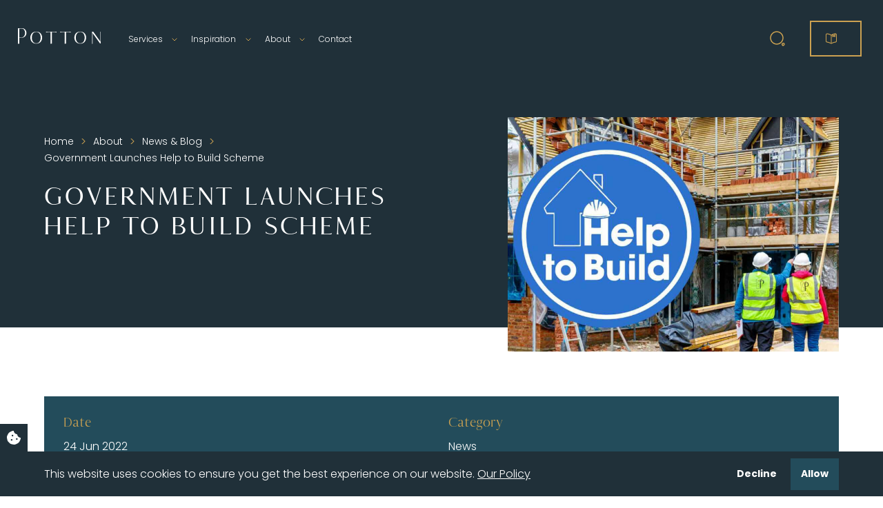

--- FILE ---
content_type: text/html; charset=UTF-8
request_url: https://www.potton.co.uk/about/news/government-launches-help-to-build-scheme
body_size: 13489
content:
<!DOCTYPE html>
<html lang="en-US">


<head>
            <!-- Google Tag Manager -->
        <script>(function(w,d,s,l,i){w[l]=w[l]||[];w[l].push({'gtm.start':
        new Date().getTime(),event:'gtm.js'});var f=d.getElementsByTagName(s)[0],
        j=d.createElement(s),dl=l!='dataLayer'?'&l='+l:'';j.async=true;j.src=
        'https://www.googletagmanager.com/gtm.js?id='+i+dl;f.parentNode.insertBefore(j,f);
        })(window,document,'script','dataLayer','GTM-THKPH3M');</script>
        <!-- End Google Tag Manager -->
        
        <!-- Global site tag (gtag.js) - Google Analytics -->
        <script async src="https://www.googletagmanager.com/gtag/js?id=UA-86736462-40"></script>
        <script>
            window.dataLayer = window.dataLayer || [];
            function gtag(){dataLayer.push(arguments);}
            gtag('js', new Date());
            gtag('config', 'UA-86736462-40');
        </script>
    
    <meta name="facebook-domain-verification" content="mxyllia1b4a0hbdikjm3gvp2ryog41" />

    <meta http-equiv="X-UA-Compatible" content="IE=edge" />
    <meta charset="utf-8" />

    				
	<title>Government Launches Help to Build Scheme | Potton</title>

    	    	
	<meta name="description" content="<p>This new scheme makes it more practical and accessible for people to build their dream home by helping them overcome high mortgage and deposit costs which can be associated with building your own home</p>" />

	<meta property="fb:app_id" content="">
	<meta property="og:url" content="https://www.potton.co.uk/about/news/government-launches-help-to-build-scheme" />
	<meta property="og:type" content="website" />
	<meta property="og:title" content="Government Launches Help to Build Scheme testing | Potton" />
	<meta property="og:image" content="https://jagged-shark.transforms.svdcdn.com/production/uploads/potton-self-build-social.jpg?w=1200&h=630&auto=compress%2Cformat&fit=crop&dm=1711357547&s=cbf6b7bea0def76808b3417dd2e086b3" />
	<meta property="og:image:width" content="1200" />
	<meta property="og:image:height" content="630" />
	<meta property="og:description" content="<p>This new scheme makes it more practical and accessible for people to build their dream home by helping them overcome high mortgage and deposit costs which can be associated with building your own home</p>" />
	<meta property="og:site_name" content="Potton" />
	<meta property="og:locale" content="en_US" />
	<meta property="og:locale:alternate" content="en_US" />
	
	<meta name="twitter:card" content="summary_large_image" />
	<meta name="twitter:site" content="" />
	<meta name="twitter:url" content="https://www.potton.co.uk/about/news/government-launches-help-to-build-scheme" />
	<meta name="twitter:title" content="Government Launches Help to Build Scheme testing | Potton" />
	<meta name="twitter:description" content="<p>This new scheme makes it more practical and accessible for people to build their dream home by helping them overcome high mortgage and deposit costs which can be associated with building your own home</p>" />
	<meta name="twitter:image" content="https://jagged-shark.transforms.svdcdn.com/production/uploads/potton-self-build-social.jpg?w=1200&h=600&auto=compress%2Cformat&fit=crop&dm=1711357547&s=ec77fcbc1352db89818f896181f1d695" />

                    <meta name="robots" content="index, follow" />    
	<link rel="home" href="https://www.potton.co.uk/" />
	<link rel="canonical" href="https://www.potton.co.uk/about/news/government-launches-help-to-build-scheme">
    
    <meta name="viewport" content="width=device-width, initial-scale=1.0, maximum-scale=1.0, user-scalable=no, viewport-fit=cover" />
    <meta name="referrer" content="origin-when-cross-origin" />
    
        <link rel="apple-touch-icon" sizes="180x180" href="https://www.potton.co.uk//build/img/favicons/apple-touch-icon.png">
    <link rel="icon" type="image/png" sizes="32x32" href="https://www.potton.co.uk//build/img/favicons/favicon-32x32.png">
    <link rel="icon" typnpm re="image/png" sizes="16x16" href="https://www.potton.co.uk//build/img/favicons/favicon-16x16.png">
    <link rel="manifest" href="https://www.potton.co.uk//build/img/favicons/site.webmanifest">
    <link rel="mask-icon" href="https://www.potton.co.uk//build/img/favicons/safari-pinned-tab.svg" color="#203039">
    <meta name="msapplication-TileColor" content="#203039">
    <meta name="theme-color" content="#ffffff">

    
    <link href="https://www.potton.co.uk/dist/css/style.css?v=60dc3dcc7180f58e3ad4a7eaa971794fb8250884" rel="stylesheet"></head>

<header class="header">

    <div class="header__wrap">

        <a href="https://www.potton.co.uk/" aria-label="Potton" class="header__logo">
            <svg xmlns="http://www.w3.org/2000/svg" width="160" height="31" viewBox="0 0 160 31" fill="none">
  <path d="M159.179 6.83831V25.8364L145.561 6.92949H142.817C143.14 6.92949 143.422 8.96026 143.422 11.8531V30.3953C143.654 30.2709 143.911 30.1715 144.168 30.0969V9.35813C149.067 16.1384 153.924 22.8856 158.79 29.6659H160V6.90462" fill="white"></path>
  <path d="M109.057 18.2935C109.057 11.9857 112.944 6.63109 120.429 6.63109C127.914 6.63109 131.768 11.9774 131.768 18.2935C131.768 24.6096 127.914 29.956 120.429 29.956C112.944 29.956 109.057 24.5682 109.057 18.2935ZM120.429 29.3094C126.065 29.3094 128.95 24.2449 128.95 18.2935C128.95 12.3421 126.057 7.24447 120.429 7.24447C114.801 7.24447 111.908 12.3421 111.908 18.2935C111.908 24.2449 114.793 29.3094 120.429 29.3094Z" fill="white"></path>
  <path d="M81.637 6.92949L81.5044 8.57069C81.579 7.99876 83.7755 7.56774 86.9833 7.56774H90.4398V25.0075C90.4398 26.5492 90.3818 28.7126 90.274 30.3953C91.1775 30.0969 92.139 29.8482 93.1337 29.6659C93.0508 28.1241 93.0093 26.3337 93.0093 25.0158V7.56774H96.4658C99.6404 7.56774 101.787 7.99876 101.862 8.57069L101.994 6.92949H81.637Z" fill="white"></path>
  <path d="M54.3336 6.92949L54.2009 8.57069C54.2755 7.99876 56.4721 7.56774 59.6799 7.56774H63.1363V25.0075C63.1363 26.5492 63.0783 28.7126 62.9705 30.3953C63.874 30.0969 64.8355 29.8482 65.8302 29.6659C65.7473 28.1241 65.7059 26.3337 65.7059 25.0158V7.56774H69.1623C72.337 7.56774 74.4838 7.99876 74.5584 8.57069L74.691 6.92949H54.3336Z" fill="white"></path>
  <path d="M23.988 18.2935C23.988 11.9857 27.8755 6.63109 35.3604 6.63109C42.8452 6.63109 46.6995 11.9774 46.6995 18.2935C46.6995 24.6096 42.8535 29.956 35.3604 29.956C27.8672 29.956 23.988 24.5682 23.988 18.2935ZM35.3604 29.3094C40.9968 29.3094 43.8813 24.2449 43.8813 18.2935C43.8813 12.3421 40.9885 7.24447 35.3604 7.24447C29.7322 7.24447 26.8394 12.3421 26.8394 18.2935C26.8394 24.2449 29.7239 29.3094 35.3604 29.3094Z" fill="white"></path>
  <path d="M5.68616 18.2189C4.58374 18.2189 3.61395 18.0283 2.73533 17.705V0.72942H7.38538C8.97684 0.72942 10.3279 1.43397 11.4055 2.43693C12.9472 4.11957 13.7429 6.53163 13.7429 9.15091C13.7429 14.0496 11.0159 18.2106 5.68616 18.2106V18.2189ZM13.6103 2.34575C12.0603 0.745998 10.187 0 7.39367 0H0.165777V25.0075C0.165777 26.5492 0.107755 28.7126 0 30.3953C0.903487 30.0969 1.865 29.8482 2.85966 29.6659C2.77677 28.1241 2.73533 26.3337 2.73533 25.0075V18.4427C3.6471 18.6334 4.62519 18.7411 5.68616 18.7411C12.7649 18.7411 16.4037 14.3149 16.4037 9.15091C16.4037 6.51505 15.4587 4.0947 13.6103 2.34575Z" fill="white"></path>
</svg>

        </a>

        
<nav class="header__navigation">
    <ul class="header__menu mega-menu">
                    
            <li class="mega-menu__item mega-menu__item--has-children">
                <a href="https://www.potton.co.uk/self-build-services">Services</a>

                                    <div class="mega-menu__sub-menu mega-menu__sub-menu--self-build-services">
                        <h6 class="mega-menu__sub-title text-normal"><a href="https://www.potton.co.uk/self-build-services">Services</a></h6>
                                                    <div class="mega-menu__thumb-wrap">
                                        
        
        
        
    <picture>
        <source data-srcset="https://jagged-shark.transforms.svdcdn.com/production/uploads/Image-11.jpg?w=700&amp;q=100&amp;fm=webp&amp;fit=clip&amp;dm=1653035593&amp;s=00f2851d03b3a48056836b2fb5f032eb 700w, https://jagged-shark.transforms.svdcdn.com/production/uploads/Image-11.jpg?w=1024&amp;q=100&amp;fm=webp&amp;fit=clip&amp;dm=1653035593&amp;s=c94ab8b9a89d06df70ee2028e866b9dc 1024w, https://jagged-shark.transforms.svdcdn.com/production/uploads/Image-11.jpg?w=1600&amp;q=100&amp;fm=webp&amp;fit=clip&amp;dm=1653035593&amp;s=f927af3c794f0859fd29e7b4b44f6d03 1600w" type="image/webp">
        <source data-srcset="https://jagged-shark.transforms.svdcdn.com/production/uploads/Image-11.jpg?w=700&amp;q=100&amp;auto=format&amp;fit=clip&amp;dm=1653035593&amp;s=62db2a6485365f95412bc8abd7bd4f7e 700w, https://jagged-shark.transforms.svdcdn.com/production/uploads/Image-11.jpg?w=1024&amp;q=100&amp;auto=format&amp;fit=clip&amp;dm=1653035593&amp;s=05db3ccb7b27e3c97c357b95a78a3b20 1024w, https://jagged-shark.transforms.svdcdn.com/production/uploads/Image-11.jpg?w=1600&amp;q=100&amp;auto=format&amp;fit=clip&amp;dm=1653035593&amp;s=e4799b34fdba1ceb520526865b6a8aea 1600w" type="image/jpeg">
        <img alt="Image 11" class="object-cover--absolute lazyload" src="https://jagged-shark.transforms.svdcdn.com/production/uploads/Image-11.jpg?w=500&amp;q=100&amp;auto=format&amp;fit=clip&amp;dm=1653035593&amp;s=96eccf9b947d26fdb5ff62bd2c8f528e" data-src="https://jagged-shark.transforms.svdcdn.com/production/uploads/Image-11.jpg?w=500&amp;q=100&amp;auto=format&amp;fit=clip&amp;dm=1653035593&amp;s=96eccf9b947d26fdb5ff62bd2c8f528e">
            </picture>

    
                            </div>
                                                <ul class="mega-menu__sub-items">
                                                                                            <li>
                                    <a href="https://www.potton.co.uk/self-build-services/timber-frame-homes">Timber Frame Homes</a>
                                                                            <div class="mega-menu__thumb-wrap">
                                                    
        
        
        
    <picture>
        <source data-srcset="https://jagged-shark.transforms.svdcdn.com/production/uploads/kingspan-ultima-panel.jpg?w=700&amp;q=100&amp;fm=webp&amp;fit=clip&amp;dm=1657709454&amp;s=a3af36d5085d5f490017d016c7a4b2ad 700w, https://jagged-shark.transforms.svdcdn.com/production/uploads/kingspan-ultima-panel.jpg?w=1024&amp;q=100&amp;fm=webp&amp;fit=clip&amp;dm=1657709454&amp;s=ff030dfb096d5dc4f55f6e116e3213ec 1024w, https://jagged-shark.transforms.svdcdn.com/production/uploads/kingspan-ultima-panel.jpg?w=1600&amp;q=100&amp;fm=webp&amp;fit=clip&amp;dm=1657709454&amp;s=66f44dc5fc4290ea87df35d825ecce2e 1600w" type="image/webp">
        <source data-srcset="https://jagged-shark.transforms.svdcdn.com/production/uploads/kingspan-ultima-panel.jpg?w=700&amp;q=100&amp;auto=format&amp;fit=clip&amp;dm=1657709454&amp;s=fd8795e042a8b9be0434ecf5a48f26ef 700w, https://jagged-shark.transforms.svdcdn.com/production/uploads/kingspan-ultima-panel.jpg?w=1024&amp;q=100&amp;auto=format&amp;fit=clip&amp;dm=1657709454&amp;s=23937b0a0b3971ce2bfb093df32602d0 1024w, https://jagged-shark.transforms.svdcdn.com/production/uploads/kingspan-ultima-panel.jpg?w=1600&amp;q=100&amp;auto=format&amp;fit=clip&amp;dm=1657709454&amp;s=c9dc58ab2b2085ed6d88289440667aab 1600w" type="image/jpeg">
        <img alt="Kingspan ultima panel" class="object-cover--absolute lazyload" src="https://jagged-shark.transforms.svdcdn.com/production/uploads/kingspan-ultima-panel.jpg?w=500&amp;q=100&amp;auto=format&amp;fit=clip&amp;dm=1657709454&amp;s=fd9c45f4541bda07f3acf564a44b0ae6" data-src="https://jagged-shark.transforms.svdcdn.com/production/uploads/kingspan-ultima-panel.jpg?w=500&amp;q=100&amp;auto=format&amp;fit=clip&amp;dm=1657709454&amp;s=fd9c45f4541bda07f3acf564a44b0ae6">
            </picture>

    
                                        </div>
                                                                    </li>
                                                                                            <li>
                                    <a href="https://www.potton.co.uk/self-build-services/custom-build">Custom Build</a>
                                                                            <div class="mega-menu__thumb-wrap">
                                                    
        
        
        
    <picture>
        <source data-srcset="https://jagged-shark.transforms.svdcdn.com/production/uploads/custom-build-sml-sharp.jpg?w=700&amp;q=100&amp;fm=webp&amp;fit=clip&amp;dm=1659611306&amp;s=0baf73ebdf86291fcb4b7a5af6629731 700w, https://jagged-shark.transforms.svdcdn.com/production/uploads/custom-build-sml-sharp.jpg?w=1024&amp;q=100&amp;fm=webp&amp;fit=clip&amp;dm=1659611306&amp;s=70376b3965c48cf3e79ac7b87773a396 1024w, https://jagged-shark.transforms.svdcdn.com/production/uploads/custom-build-sml-sharp.jpg?w=1600&amp;q=100&amp;fm=webp&amp;fit=clip&amp;dm=1659611306&amp;s=d6fc65dbe644848ddc93d9076ba332a3 1600w" type="image/webp">
        <source data-srcset="https://jagged-shark.transforms.svdcdn.com/production/uploads/custom-build-sml-sharp.jpg?w=700&amp;q=100&amp;auto=format&amp;fit=clip&amp;dm=1659611306&amp;s=79519b549c817b1029873ee62f1b23b4 700w, https://jagged-shark.transforms.svdcdn.com/production/uploads/custom-build-sml-sharp.jpg?w=1024&amp;q=100&amp;auto=format&amp;fit=clip&amp;dm=1659611306&amp;s=9d72690948e1786bc658273c600832fe 1024w, https://jagged-shark.transforms.svdcdn.com/production/uploads/custom-build-sml-sharp.jpg?w=1600&amp;q=100&amp;auto=format&amp;fit=clip&amp;dm=1659611306&amp;s=64bb4c8919ee67627a29a916e392ad46 1600w" type="image/jpeg">
        <img alt="Custom build sml sharp" class="object-cover--absolute lazyload" src="https://jagged-shark.transforms.svdcdn.com/production/uploads/custom-build-sml-sharp.jpg?w=500&amp;q=100&amp;auto=format&amp;fit=clip&amp;dm=1659611306&amp;s=ad48f92aab919969a1fed25894291649" data-src="https://jagged-shark.transforms.svdcdn.com/production/uploads/custom-build-sml-sharp.jpg?w=500&amp;q=100&amp;auto=format&amp;fit=clip&amp;dm=1659611306&amp;s=ad48f92aab919969a1fed25894291649">
            </picture>

    
                                        </div>
                                                                    </li>
                                                                                            <li>
                                    <a href="https://www.potton.co.uk/self-build-services/manufacture-build-erect">Manufacture, Build &amp; Erect</a>
                                                                            <div class="mega-menu__thumb-wrap">
                                                    
        
        
        
    <picture>
        <source data-srcset="https://jagged-shark.transforms.svdcdn.com/production/uploads/manufacture-build-erect-sml-sharp.jpg?w=700&amp;q=100&amp;fm=webp&amp;fit=clip&amp;dm=1659611110&amp;s=ef50b4ebac64cf6c0f343cef46b572f6 700w, https://jagged-shark.transforms.svdcdn.com/production/uploads/manufacture-build-erect-sml-sharp.jpg?w=1024&amp;q=100&amp;fm=webp&amp;fit=clip&amp;dm=1659611110&amp;s=00220ce3a53cb08b608e8d10ebb95a95 1024w, https://jagged-shark.transforms.svdcdn.com/production/uploads/manufacture-build-erect-sml-sharp.jpg?w=1600&amp;q=100&amp;fm=webp&amp;fit=clip&amp;dm=1659611110&amp;s=a405f06ae9b1eda43b481b7417b96509 1600w" type="image/webp">
        <source data-srcset="https://jagged-shark.transforms.svdcdn.com/production/uploads/manufacture-build-erect-sml-sharp.jpg?w=700&amp;q=100&amp;auto=format&amp;fit=clip&amp;dm=1659611110&amp;s=55d0638a349593e1c3a201264f33e5d7 700w, https://jagged-shark.transforms.svdcdn.com/production/uploads/manufacture-build-erect-sml-sharp.jpg?w=1024&amp;q=100&amp;auto=format&amp;fit=clip&amp;dm=1659611110&amp;s=14aecd71c2de2c3b04354edb9d0ad9ac 1024w, https://jagged-shark.transforms.svdcdn.com/production/uploads/manufacture-build-erect-sml-sharp.jpg?w=1600&amp;q=100&amp;auto=format&amp;fit=clip&amp;dm=1659611110&amp;s=5b73bc269929cc3dce40c3071f83e6ca 1600w" type="image/jpeg">
        <img alt="Manufacture build erect sml sharp" class="object-cover--absolute lazyload" src="https://jagged-shark.transforms.svdcdn.com/production/uploads/manufacture-build-erect-sml-sharp.jpg?w=500&amp;q=100&amp;auto=format&amp;fit=clip&amp;dm=1659611110&amp;s=f513f0f64a7d07ac126a2e74d35acfcd" data-src="https://jagged-shark.transforms.svdcdn.com/production/uploads/manufacture-build-erect-sml-sharp.jpg?w=500&amp;q=100&amp;auto=format&amp;fit=clip&amp;dm=1659611110&amp;s=f513f0f64a7d07ac126a2e74d35acfcd">
            </picture>

    
                                        </div>
                                                                    </li>
                                                                                            <li>
                                    <a href="https://www.potton.co.uk/self-build-services/planning-services">Planning Services</a>
                                                                            <div class="mega-menu__thumb-wrap">
                                                    
        
        
        
    <picture>
        <source data-srcset="https://jagged-shark.transforms.svdcdn.com/production/uploads/planning-permission-sml-sharp.jpg?w=700&amp;q=100&amp;fm=webp&amp;fit=clip&amp;dm=1659611109&amp;s=c08590d32dbfdbcc987fb875172673e5 700w, https://jagged-shark.transforms.svdcdn.com/production/uploads/planning-permission-sml-sharp.jpg?w=1024&amp;q=100&amp;fm=webp&amp;fit=clip&amp;dm=1659611109&amp;s=6580354f3927bfabc2a87b66984fd4fa 1024w, https://jagged-shark.transforms.svdcdn.com/production/uploads/planning-permission-sml-sharp.jpg?w=1600&amp;q=100&amp;fm=webp&amp;fit=clip&amp;dm=1659611109&amp;s=a35db9606141987e54fc5f3bb4421b1b 1600w" type="image/webp">
        <source data-srcset="https://jagged-shark.transforms.svdcdn.com/production/uploads/planning-permission-sml-sharp.jpg?w=700&amp;q=100&amp;auto=format&amp;fit=clip&amp;dm=1659611109&amp;s=4ebdfb34c11163a8b5890b4ced2454e1 700w, https://jagged-shark.transforms.svdcdn.com/production/uploads/planning-permission-sml-sharp.jpg?w=1024&amp;q=100&amp;auto=format&amp;fit=clip&amp;dm=1659611109&amp;s=7cc1eeb32ec1721f0eb0531a43c10510 1024w, https://jagged-shark.transforms.svdcdn.com/production/uploads/planning-permission-sml-sharp.jpg?w=1600&amp;q=100&amp;auto=format&amp;fit=clip&amp;dm=1659611109&amp;s=57ea79a24353c7ee398b1429007ed950 1600w" type="image/jpeg">
        <img alt="Planning permission sml sharp" class="object-cover--absolute lazyload" src="https://jagged-shark.transforms.svdcdn.com/production/uploads/planning-permission-sml-sharp.jpg?w=500&amp;q=100&amp;auto=format&amp;fit=clip&amp;dm=1659611109&amp;s=016e6241ca3dc5b86098e8d092b81b19" data-src="https://jagged-shark.transforms.svdcdn.com/production/uploads/planning-permission-sml-sharp.jpg?w=500&amp;q=100&amp;auto=format&amp;fit=clip&amp;dm=1659611109&amp;s=016e6241ca3dc5b86098e8d092b81b19">
            </picture>

    
                                        </div>
                                                                    </li>
                                                    </ul>
                    </div>
                
            </li>
                    
            <li class="mega-menu__item mega-menu__item--has-children">
                <a href="https://www.potton.co.uk/inspiration">Inspiration</a>

                                    <div class="mega-menu__sub-menu mega-menu__sub-menu--inspiration">
                        <h6 class="mega-menu__sub-title text-normal"><a href="https://www.potton.co.uk/inspiration">Inspiration</a></h6>
                                                    <div class="mega-menu__thumb-wrap">
                                        
        
        
        
    <picture>
        <source data-srcset="https://jagged-shark.transforms.svdcdn.com/production/uploads/136369-1-1.jpg?w=700&amp;q=100&amp;fm=webp&amp;fit=clip&amp;dm=1652795221&amp;s=312887e6991923955cbdffc8e1097110 700w, https://jagged-shark.transforms.svdcdn.com/production/uploads/136369-1-1.jpg?w=1024&amp;q=100&amp;fm=webp&amp;fit=clip&amp;dm=1652795221&amp;s=da6c8afce4b8b43eafb52693136d0055 1024w, https://jagged-shark.transforms.svdcdn.com/production/uploads/136369-1-1.jpg?w=1600&amp;q=100&amp;fm=webp&amp;fit=clip&amp;dm=1652795221&amp;s=25f8193f6701d913cab26bb4bccf3de1 1600w" type="image/webp">
        <source data-srcset="https://jagged-shark.transforms.svdcdn.com/production/uploads/136369-1-1.jpg?w=700&amp;q=100&amp;auto=format&amp;fit=clip&amp;dm=1652795221&amp;s=d3f0e7d5ad8e95d9f408aff602f5d78e 700w, https://jagged-shark.transforms.svdcdn.com/production/uploads/136369-1-1.jpg?w=1024&amp;q=100&amp;auto=format&amp;fit=clip&amp;dm=1652795221&amp;s=7b0add57a2ca406dddabfa20d009aef3 1024w, https://jagged-shark.transforms.svdcdn.com/production/uploads/136369-1-1.jpg?w=1600&amp;q=100&amp;auto=format&amp;fit=clip&amp;dm=1652795221&amp;s=325c72f2666e72546376d47f3db868b2 1600w" type="image/jpeg">
        <img alt="136369 1 1" class="object-cover--absolute lazyload" src="https://jagged-shark.transforms.svdcdn.com/production/uploads/136369-1-1.jpg?w=500&amp;q=100&amp;auto=format&amp;fit=clip&amp;dm=1652795221&amp;s=fa61fb3688e3aa3e32a33032f3d501aa" data-src="https://jagged-shark.transforms.svdcdn.com/production/uploads/136369-1-1.jpg?w=500&amp;q=100&amp;auto=format&amp;fit=clip&amp;dm=1652795221&amp;s=fa61fb3688e3aa3e32a33032f3d501aa">
            </picture>

    
                            </div>
                                                <ul class="mega-menu__sub-items">
                                                                                            <li>
                                    <a href="https://www.potton.co.uk/inspiration/house-designs-and-floor-plans">Home Designs &amp; Floor Plans</a>
                                                                            <div class="mega-menu__thumb-wrap">
                                                    
        
        
        
    <picture>
        <source data-srcset="https://jagged-shark.transforms.svdcdn.com/production/uploads/potton-gransden-show-home-image.jpg?w=700&amp;q=100&amp;fm=webp&amp;fit=clip&amp;dm=1657801975&amp;s=cfa499921c5f988c0848b95d0aef6a86 700w, https://jagged-shark.transforms.svdcdn.com/production/uploads/potton-gransden-show-home-image.jpg?w=1024&amp;q=100&amp;fm=webp&amp;fit=clip&amp;dm=1657801975&amp;s=8e4b62ea054260b45d18768e1ccab513 1024w, https://jagged-shark.transforms.svdcdn.com/production/uploads/potton-gransden-show-home-image.jpg?w=1600&amp;q=100&amp;fm=webp&amp;fit=clip&amp;dm=1657801975&amp;s=1e24187197156ef1c9ff874f7e616b08 1600w" type="image/webp">
        <source data-srcset="https://jagged-shark.transforms.svdcdn.com/production/uploads/potton-gransden-show-home-image.jpg?w=700&amp;q=100&amp;auto=format&amp;fit=clip&amp;dm=1657801975&amp;s=c6bfb404030c2dffd99ca6b67379f4f5 700w, https://jagged-shark.transforms.svdcdn.com/production/uploads/potton-gransden-show-home-image.jpg?w=1024&amp;q=100&amp;auto=format&amp;fit=clip&amp;dm=1657801975&amp;s=0c0bc7965b38e0b880b88d853d022273 1024w, https://jagged-shark.transforms.svdcdn.com/production/uploads/potton-gransden-show-home-image.jpg?w=1600&amp;q=100&amp;auto=format&amp;fit=clip&amp;dm=1657801975&amp;s=727f16a0fc0cb8662be9d1e917cc03b5 1600w" type="image/jpeg">
        <img alt="Potton gransden show home image" class="object-cover--absolute lazyload" src="https://jagged-shark.transforms.svdcdn.com/production/uploads/potton-gransden-show-home-image.jpg?w=500&amp;q=100&amp;auto=format&amp;fit=clip&amp;dm=1657801975&amp;s=3b9c35ad09513478014e3f1671eee734" data-src="https://jagged-shark.transforms.svdcdn.com/production/uploads/potton-gransden-show-home-image.jpg?w=500&amp;q=100&amp;auto=format&amp;fit=clip&amp;dm=1657801975&amp;s=3b9c35ad09513478014e3f1671eee734">
            </picture>

    
                                        </div>
                                                                    </li>
                                                                                            <li>
                                    <a href="https://www.potton.co.uk/inspiration/case-studies">Case Studies</a>
                                                                            <div class="mega-menu__thumb-wrap">
                                                
                                        </div>
                                                                    </li>
                                                                                            <li>
                                    <a href="https://www.potton.co.uk/brochures">Brochures</a>
                                                                            <div class="mega-menu__thumb-wrap">
                                                    
        
        
        
    <picture>
        <source data-srcset="https://jagged-shark.transforms.svdcdn.com/production/uploads/PO-Brochure-Mockup-gold-bg-002-1000x1000.jpg?w=700&amp;q=100&amp;fm=webp&amp;fit=clip&amp;dm=1704385218&amp;s=d1ae1001d98856a4f11f4fcd1dc450e2 700w, https://jagged-shark.transforms.svdcdn.com/production/uploads/PO-Brochure-Mockup-gold-bg-002-1000x1000.jpg?w=1024&amp;q=100&amp;fm=webp&amp;fit=clip&amp;dm=1704385218&amp;s=49f2a9d1ce038a700932e549198168d7 1024w, https://jagged-shark.transforms.svdcdn.com/production/uploads/PO-Brochure-Mockup-gold-bg-002-1000x1000.jpg?w=1600&amp;q=100&amp;fm=webp&amp;fit=clip&amp;dm=1704385218&amp;s=0abcf94c574b4c9759435b78a72bc7c1 1600w" type="image/webp">
        <source data-srcset="https://jagged-shark.transforms.svdcdn.com/production/uploads/PO-Brochure-Mockup-gold-bg-002-1000x1000.jpg?w=700&amp;q=100&amp;auto=format&amp;fit=clip&amp;dm=1704385218&amp;s=7077e189269225aadc461d22ddafe304 700w, https://jagged-shark.transforms.svdcdn.com/production/uploads/PO-Brochure-Mockup-gold-bg-002-1000x1000.jpg?w=1024&amp;q=100&amp;auto=format&amp;fit=clip&amp;dm=1704385218&amp;s=e669e57727afa912e963cb06c1618774 1024w, https://jagged-shark.transforms.svdcdn.com/production/uploads/PO-Brochure-Mockup-gold-bg-002-1000x1000.jpg?w=1600&amp;q=100&amp;auto=format&amp;fit=clip&amp;dm=1704385218&amp;s=3e90363595cbeeaa7a1ae282ea58b0da 1600w" type="image/jpeg">
        <img alt="PO Brochure Mockup gold bg 002 1000x1000" class="object-cover--absolute lazyload" src="https://jagged-shark.transforms.svdcdn.com/production/uploads/PO-Brochure-Mockup-gold-bg-002-1000x1000.jpg?w=500&amp;q=100&amp;auto=format&amp;fit=clip&amp;dm=1704385218&amp;s=47684ca513c39f6cf563677e7b99a354" data-src="https://jagged-shark.transforms.svdcdn.com/production/uploads/PO-Brochure-Mockup-gold-bg-002-1000x1000.jpg?w=500&amp;q=100&amp;auto=format&amp;fit=clip&amp;dm=1704385218&amp;s=47684ca513c39f6cf563677e7b99a354">
            </picture>

    
                                        </div>
                                                                    </li>
                                                    </ul>
                    </div>
                
            </li>
                    
            <li class="mega-menu__item mega-menu__item--has-children">
                <a href="https://www.potton.co.uk/about">About</a>

                                    <div class="mega-menu__sub-menu mega-menu__sub-menu--about">
                        <h6 class="mega-menu__sub-title text-normal"><a href="https://www.potton.co.uk/about">About</a></h6>
                                                    <div class="mega-menu__thumb-wrap">
                                        
        
        
        
    <picture>
        <source data-srcset="https://jagged-shark.transforms.svdcdn.com/production/uploads/Image-1.jpg?w=700&amp;q=100&amp;fm=webp&amp;fit=clip&amp;dm=1652797182&amp;s=1d7453bff769f3e19e62625abc2eb0aa 700w, https://jagged-shark.transforms.svdcdn.com/production/uploads/Image-1.jpg?w=1024&amp;q=100&amp;fm=webp&amp;fit=clip&amp;dm=1652797182&amp;s=a51dc6c71a28a37219de5abb9da53971 1024w, https://jagged-shark.transforms.svdcdn.com/production/uploads/Image-1.jpg?w=1600&amp;q=100&amp;fm=webp&amp;fit=clip&amp;dm=1652797182&amp;s=78361d4ce393ac9a059621801698e0f0 1600w" type="image/webp">
        <source data-srcset="https://jagged-shark.transforms.svdcdn.com/production/uploads/Image-1.jpg?w=700&amp;q=100&amp;auto=format&amp;fit=clip&amp;dm=1652797182&amp;s=afa6422f7518bdc98f0ff4161219a2d7 700w, https://jagged-shark.transforms.svdcdn.com/production/uploads/Image-1.jpg?w=1024&amp;q=100&amp;auto=format&amp;fit=clip&amp;dm=1652797182&amp;s=66fa02f9bb46889c3b6dd491cd8894ff 1024w, https://jagged-shark.transforms.svdcdn.com/production/uploads/Image-1.jpg?w=1600&amp;q=100&amp;auto=format&amp;fit=clip&amp;dm=1652797182&amp;s=991734b0d09185827e113b9cef97d44f 1600w" type="image/jpeg">
        <img alt="Image 1" class="object-cover--absolute lazyload" src="https://jagged-shark.transforms.svdcdn.com/production/uploads/Image-1.jpg?w=500&amp;q=100&amp;auto=format&amp;fit=clip&amp;dm=1652797182&amp;s=aaf8c53fbc2b2c48aaa6e74e64a93861" data-src="https://jagged-shark.transforms.svdcdn.com/production/uploads/Image-1.jpg?w=500&amp;q=100&amp;auto=format&amp;fit=clip&amp;dm=1652797182&amp;s=aaf8c53fbc2b2c48aaa6e74e64a93861">
            </picture>

    
                            </div>
                                                <ul class="mega-menu__sub-items">
                                                                                            <li>
                                    <a href="https://www.potton.co.uk/about">About us</a>
                                                                            <div class="mega-menu__thumb-wrap">
                                                    
        
        
        
    <picture>
        <source data-srcset="https://jagged-shark.transforms.svdcdn.com/production/uploads/Image-1.jpg?w=700&amp;q=100&amp;fm=webp&amp;fit=clip&amp;dm=1652797182&amp;s=1d7453bff769f3e19e62625abc2eb0aa 700w, https://jagged-shark.transforms.svdcdn.com/production/uploads/Image-1.jpg?w=1024&amp;q=100&amp;fm=webp&amp;fit=clip&amp;dm=1652797182&amp;s=a51dc6c71a28a37219de5abb9da53971 1024w, https://jagged-shark.transforms.svdcdn.com/production/uploads/Image-1.jpg?w=1600&amp;q=100&amp;fm=webp&amp;fit=clip&amp;dm=1652797182&amp;s=78361d4ce393ac9a059621801698e0f0 1600w" type="image/webp">
        <source data-srcset="https://jagged-shark.transforms.svdcdn.com/production/uploads/Image-1.jpg?w=700&amp;q=100&amp;auto=format&amp;fit=clip&amp;dm=1652797182&amp;s=afa6422f7518bdc98f0ff4161219a2d7 700w, https://jagged-shark.transforms.svdcdn.com/production/uploads/Image-1.jpg?w=1024&amp;q=100&amp;auto=format&amp;fit=clip&amp;dm=1652797182&amp;s=66fa02f9bb46889c3b6dd491cd8894ff 1024w, https://jagged-shark.transforms.svdcdn.com/production/uploads/Image-1.jpg?w=1600&amp;q=100&amp;auto=format&amp;fit=clip&amp;dm=1652797182&amp;s=991734b0d09185827e113b9cef97d44f 1600w" type="image/jpeg">
        <img alt="Image 1" class="object-cover--absolute lazyload" src="https://jagged-shark.transforms.svdcdn.com/production/uploads/Image-1.jpg?w=500&amp;q=100&amp;auto=format&amp;fit=clip&amp;dm=1652797182&amp;s=aaf8c53fbc2b2c48aaa6e74e64a93861" data-src="https://jagged-shark.transforms.svdcdn.com/production/uploads/Image-1.jpg?w=500&amp;q=100&amp;auto=format&amp;fit=clip&amp;dm=1652797182&amp;s=aaf8c53fbc2b2c48aaa6e74e64a93861">
            </picture>

    
                                        </div>
                                                                    </li>
                                                                                            <li>
                                    <a href="https://www.potton.co.uk/about/news">News &amp; Blog</a>
                                                                            <div class="mega-menu__thumb-wrap">
                                                    
        
        
        
    <picture>
        <source data-srcset="https://jagged-shark.transforms.svdcdn.com/production/uploads/Image-36.jpg?w=700&amp;q=100&amp;fm=webp&amp;fit=clip&amp;dm=1654780393&amp;s=99d33d3b2f6aed88f7b4737c88b51ea4 700w, https://jagged-shark.transforms.svdcdn.com/production/uploads/Image-36.jpg?w=1024&amp;q=100&amp;fm=webp&amp;fit=clip&amp;dm=1654780393&amp;s=e8577a55a2beed8fdbf1c8bfff324448 1024w, https://jagged-shark.transforms.svdcdn.com/production/uploads/Image-36.jpg?w=1600&amp;q=100&amp;fm=webp&amp;fit=clip&amp;dm=1654780393&amp;s=4cb069fdbd493d1e56fb60ae53fe9724 1600w" type="image/webp">
        <source data-srcset="https://jagged-shark.transforms.svdcdn.com/production/uploads/Image-36.jpg?w=700&amp;q=100&amp;auto=format&amp;fit=clip&amp;dm=1654780393&amp;s=b570adc39ab0c7506005530891739488 700w, https://jagged-shark.transforms.svdcdn.com/production/uploads/Image-36.jpg?w=1024&amp;q=100&amp;auto=format&amp;fit=clip&amp;dm=1654780393&amp;s=763bad426205df86cccb66ac08a6adca 1024w, https://jagged-shark.transforms.svdcdn.com/production/uploads/Image-36.jpg?w=1600&amp;q=100&amp;auto=format&amp;fit=clip&amp;dm=1654780393&amp;s=44b959c0e51e9b7af550957c10e4d4d7 1600w" type="image/jpeg">
        <img alt="Image 36" class="object-cover--absolute lazyload" src="https://jagged-shark.transforms.svdcdn.com/production/uploads/Image-36.jpg?w=500&amp;q=100&amp;auto=format&amp;fit=clip&amp;dm=1654780393&amp;s=74500a676ac27f9fb168f0aaba83b205" data-src="https://jagged-shark.transforms.svdcdn.com/production/uploads/Image-36.jpg?w=500&amp;q=100&amp;auto=format&amp;fit=clip&amp;dm=1654780393&amp;s=74500a676ac27f9fb168f0aaba83b205">
            </picture>

    
                                        </div>
                                                                    </li>
                                                    </ul>
                    </div>
                
            </li>
                    
            <li class="mega-menu__item ">
                <a href="https://www.potton.co.uk/contact">Contact</a>

                
            </li>
            </ul>
</nav>

        <div class="header__search ">
            <i class="iconsax search-submit js-show-search " icon-name="search-normal-1"></i>
            <form action="/search" method="GET" class="header__search-form ">
                <input id="header-search" type="text" name="s" value="" placeholder="Enter search term"></input>
                <i class="iconsax js-hide-search" icon-name="close-circle"></i>
            </form>
        </div>

        <div class="responsive-toggle">
            <span></span>
            <span></span>
            <span></span>
        </div>

        <div class="header__links">
                        <a class="btn btn--outline btn--no-arrow btn--no-arrow " target="" href="https://www.potton.co.uk/brochures"><i class="iconsax" icon-name="book-with-bookmark">Download Brochures</i></a>
                            </div>
        
    </div>

    
<nav class="responsive-menu">
    <ul class="responsive-menu__menu mega-menu">
        <li class="mega-menu__item">
            <a href="https://www.potton.co.uk/">Home</a>
        </li>
        <li class="mega-menu__item mega-menu__item--cta">
            <a href="https://www.potton.co.uk/brochures"><i class="iconsax" icon-name="book-with-bookmark">Download Brochures</i></a>
        </li>
        <li class="mega-menu__item mega-menu__item--cta">
            <a href=""></a>
        </li>

                    
            <li class="mega-menu__item mega-menu__item--has-children">
                <a href="https://www.potton.co.uk/self-build-services">Services</a>

                                    <div class="mega-menu__sub-menu mega-menu__sub-menu--self-build-services">

                        <div class="mega-menu__sub-head">
                            <div class="mega-menu__back-icon">
                                <svg fill="none" height="16" viewBox="0 0 9 16" width="9" xmlns="http://www.w3.org/2000/svg"><path d="m7.50003 14.6-5.43333-5.43331c-.64167-.64167-.64167-1.69166 0-2.33333l5.43333-5.43334" stroke="#cba151" stroke-linecap="round" stroke-linejoin="round" stroke-miterlimit="10" stroke-width="1.5"/></svg>
                            </div>
                            <a href="https://www.potton.co.uk/self-build-services">Services</a>
                        </div>

                        <ul class="mega-menu__sub-items">
                            <li><a href="https://www.potton.co.uk/self-build-services">Services</a></li>
                                                                                                                                <li><a href="https://www.potton.co.uk/self-build-services/timber-frame-homes">Timber Frame Homes</a></li>
                                                                                                                                                                <li><a href="https://www.potton.co.uk/self-build-services/custom-build">Custom Build</a></li>
                                                                                                                                                                <li><a href="https://www.potton.co.uk/self-build-services/manufacture-build-erect">Manufacture, Build &amp; Erect</a></li>
                                                                                                                                                                <li><a href="https://www.potton.co.uk/self-build-services/planning-services">Planning Services</a></li>
                                                                                    </ul>
                    </div>
                
            </li>
                    
            <li class="mega-menu__item mega-menu__item--has-children">
                <a href="https://www.potton.co.uk/inspiration">Inspiration</a>

                                    <div class="mega-menu__sub-menu mega-menu__sub-menu--inspiration">

                        <div class="mega-menu__sub-head">
                            <div class="mega-menu__back-icon">
                                <svg fill="none" height="16" viewBox="0 0 9 16" width="9" xmlns="http://www.w3.org/2000/svg"><path d="m7.50003 14.6-5.43333-5.43331c-.64167-.64167-.64167-1.69166 0-2.33333l5.43333-5.43334" stroke="#cba151" stroke-linecap="round" stroke-linejoin="round" stroke-miterlimit="10" stroke-width="1.5"/></svg>
                            </div>
                            <a href="https://www.potton.co.uk/inspiration">Inspiration</a>
                        </div>

                        <ul class="mega-menu__sub-items">
                            <li><a href="https://www.potton.co.uk/inspiration">Inspiration</a></li>
                                                                                                                                <li><a href="https://www.potton.co.uk/inspiration/house-designs-and-floor-plans">Home Designs &amp; Floor Plans</a></li>
                                                                                                                                                                <li><a href="https://www.potton.co.uk/inspiration/case-studies">Case Studies</a></li>
                                                                                                                                                                <li><a href="https://www.potton.co.uk/brochures">Brochures</a></li>
                                                                                    </ul>
                    </div>
                
            </li>
                    
            <li class="mega-menu__item mega-menu__item--has-children">
                <a href="https://www.potton.co.uk/about">About</a>

                                    <div class="mega-menu__sub-menu mega-menu__sub-menu--about">

                        <div class="mega-menu__sub-head">
                            <div class="mega-menu__back-icon">
                                <svg fill="none" height="16" viewBox="0 0 9 16" width="9" xmlns="http://www.w3.org/2000/svg"><path d="m7.50003 14.6-5.43333-5.43331c-.64167-.64167-.64167-1.69166 0-2.33333l5.43333-5.43334" stroke="#cba151" stroke-linecap="round" stroke-linejoin="round" stroke-miterlimit="10" stroke-width="1.5"/></svg>
                            </div>
                            <a href="https://www.potton.co.uk/about">About</a>
                        </div>

                        <ul class="mega-menu__sub-items">
                            <li><a href="https://www.potton.co.uk/about">About</a></li>
                                                                                                                                                                                                                            <li><a href="https://www.potton.co.uk/about/news">News &amp; Blog</a></li>
                                                                                    </ul>
                    </div>
                
            </li>
                    
            <li class="mega-menu__item ">
                <a href="https://www.potton.co.uk/contact">Contact</a>

                
            </li>
            </ul>
</nav>
    
</header>

<body class="template   template--id-23777 template--handle-blog ">

<!-- Google Tag Manager (noscript) -->
<noscript><iframe src="https://www.googletagmanager.com/ns.html?id=GTM-THKPH3M"
height="0" width="0" style="display:none;visibility:hidden"></iframe></noscript>
<!-- End Google Tag Manager (noscript) -->


    


<section class="entry-hero entry-hero--has-image  ">
    <div class="wrapper is-not-mobile is-not-tablet is-desktop">
        <div class="columns is-gapless is-vcentered is-multiline">

            <div class="column is-full-tablet is-6-desktop">
                <div class="entry-hero__content-wrap">
                    <div class="wrapper is-mobile is-tablet is-not-desktop">

                        <div data-aos="blur-in" data-aos-delay="250" class="entry-hero__breadcrumbs">
                            <p class="tagline"></p>
                            
<ul class="crumbs">

    <li><a href="https://www.potton.co.uk/">Home</a></li>

    
                    <li><a href="https://www.potton.co.uk/about">About</a></li>
                        <li><a href="https://www.potton.co.uk/about/news">News &amp; Blog</a></li>

        
    

            <li><a href="https://www.potton.co.uk/about/news/government-launches-help-to-build-scheme">Government Launches Help to Build Scheme</a></li>
        
</ul>
                        </div>

                        
                                                    <h1 data-aos="blur-in" data-aos-delay="150" class="text-white lg-title entry-hero__title">Government Launches Help to Build Scheme</h1>
                        
                                                <div data-aos="blur-in" data-aos-delay="350" class="text-white no-margin entry-hero__description"></div>
                    </div>
                </div>
            </div>

                            <div class="column is-offset-1-desktop is-5-desktop is-full-tablet">
                    <div class="entry-hero__image-wrap">
                                
        
        
        
    <picture>
        <source data-srcset="https://jagged-shark.transforms.svdcdn.com/production/uploads/help-to-build-scheme.jpg?w=700&amp;q=100&amp;fm=webp&amp;fit=clip&amp;dm=1657028158&amp;s=e16cd2ccb94f93170c87b4abf71e005d 700w, https://jagged-shark.transforms.svdcdn.com/production/uploads/help-to-build-scheme.jpg?w=1024&amp;q=100&amp;fm=webp&amp;fit=clip&amp;dm=1657028158&amp;s=a667c74ca5242969df5bbad01deb61e9 1024w, https://jagged-shark.transforms.svdcdn.com/production/uploads/help-to-build-scheme.jpg?w=1600&amp;q=100&amp;fm=webp&amp;fit=clip&amp;dm=1657028158&amp;s=6c44721ec667e6f539814c5673b381a9 1600w" type="image/webp">
        <source data-srcset="https://jagged-shark.transforms.svdcdn.com/production/uploads/help-to-build-scheme.jpg?w=700&amp;q=100&amp;auto=format&amp;fit=clip&amp;dm=1657028158&amp;s=596cf080ff5c6d94ef8c54c037ac3a9a 700w, https://jagged-shark.transforms.svdcdn.com/production/uploads/help-to-build-scheme.jpg?w=1024&amp;q=100&amp;auto=format&amp;fit=clip&amp;dm=1657028158&amp;s=e84abbcaca662b26a80667948bd3248d 1024w, https://jagged-shark.transforms.svdcdn.com/production/uploads/help-to-build-scheme.jpg?w=1600&amp;q=100&amp;auto=format&amp;fit=clip&amp;dm=1657028158&amp;s=16e61c4a1b5a7a876ab238c5fa63f54c 1600w" type="image/jpeg">
        <img alt="Help to build scheme" class="object-cover--absolute lazyload" src="https://jagged-shark.transforms.svdcdn.com/production/uploads/help-to-build-scheme.jpg?w=500&amp;q=100&amp;auto=format&amp;fit=clip&amp;dm=1657028158&amp;s=83b043867ddd0eb7fd4a6bf3be038601" data-src="https://jagged-shark.transforms.svdcdn.com/production/uploads/help-to-build-scheme.jpg?w=500&amp;q=100&amp;auto=format&amp;fit=clip&amp;dm=1657028158&amp;s=83b043867ddd0eb7fd4a6bf3be038601">
            </picture>

    
                    </div>
                </div>
            
        </div>

    </div>
</section>

    <main class="blog-post-content">

        <div class="builder-information-bar">
            <div class="wrapper">
                <div class="builder-information-bar__wrap">
                    <div class="columns is-variable is-4-desktop is-multiline">

                        <div class="column is-half-desktop">
                            <div class="builder-information-bar__item">
                                <h6 class="text-gold text-normal">Date</h6>
                                <p class="text-white no-margin">24 Jun 2022</p>
                            </div>
                        </div>
                                                    <div class="column is-half-desktop">
                                <div class="builder-information-bar__item">
                                    <h6 class="text-gold text-normal">Category</h6>
                                                                            <p class="text-white no-margin">News</p>
                                                                    </div>
                            </div>
                                            </div>
                </div>
            </div>
        </div>

        <section class="knowledge-hub-post">
            <div class="wrapper is-small">
            
                <article id="blog-content">
                    <h2>We are excited to announce the launch of the new government Help to Build scheme</h2>
<p>The scheme makes it more practical and accessible for people to build their dream home by helping them overcome high mortgage and deposit costs which can be associated with building your own home.<br><br>Help to Build will open for applications on Monday 27<sup>th</sup> June 2022, and will help level up communities by supporting young people and families into homeownership in areas they want to live. Giving people the chance to build their own home even if you have a small deposit.<br><br>The scheme is also designed to help those with specific living requirements, creating homes that are suited to their needs, such as those with disabilities or who live with large families or elderly relatives.</p>
<h2>Can you apply for help to build?</h2>
<p>You can apply for the Help to Build scheme if you are 18 years of age or over and have the right to live in England. You will also need to live in the newly-built house as your new home and have a self build mortgage from one of the Help to Build registered lenders.</p>
<p>Most mortgage lenders will require you to have planning permission for the plot you intend to build on, before they will assess or approve the mortgage. Potton can help assist with this step of the process with our free plot appraisal.<br><br><a href="https://www.potton.co.uk/brochures">Download the Help to Build leaflet</a> below to find out more about the scheme, if you are eligible and how to apply.</p>
                </article>

            </div>
        </section>
    </main>



    
    
    
    <main class="page-builder">

        
        
            
            <section data-aos="fade-up" class="page-builder__block page-builder__block--contentBarWithImage" style="">

                
<div class="builder-content-bar-image">
    <div class="wrapper">

        <div class="columns is-gapless is-vcentered is-multiline ">

            <div class="column is-full-tablet is-6-desktop ">

                <div class="builder-content-bar-image__content-wrap">
                    <h3 class="text-white">Download the Help to Build Customer&#039;s Guide</h3>
                    <div class="builder-content-bar-image__description text-white"></div>
                                <a class="btn btn--outline  " target="" href="https://www.potton.co.uk/brochures">Access Downloads</a>
                    </div>

            </div>

            <div class="column is-full-tablet is-5-desktop is-offset-1-desktop">

                <div class="builder-content-bar-image__image-wrap">
                            
        
        
        
    <picture>
        <source data-srcset="https://jagged-shark.transforms.svdcdn.com/production/uploads/Guide-To-Help-To-Build.jpg?w=1024&amp;q=100&amp;fm=webp&amp;fit=clip&amp;dm=1657028067&amp;s=9f164e4508e84db12f5cf0ca2318e0cf 1024w" type="image/webp">
        <source data-srcset="https://jagged-shark.transforms.svdcdn.com/production/uploads/Guide-To-Help-To-Build.jpg?w=1024&amp;q=100&amp;auto=format&amp;fit=clip&amp;dm=1657028067&amp;s=a6f3493767efe03d143f05df95c35861 1024w" type="image/jpeg">
        <img alt="Guide To Help To Build" class="object-cover--absolute lazyload" src="https://jagged-shark.transforms.svdcdn.com/production/uploads/Guide-To-Help-To-Build.jpg?w=500&amp;q=100&amp;auto=format&amp;fit=clip&amp;dm=1657028067&amp;s=97018a65f8cafbfd114f81f2794571bc" data-src="https://jagged-shark.transforms.svdcdn.com/production/uploads/Guide-To-Help-To-Build.jpg?w=500&amp;q=100&amp;auto=format&amp;fit=clip&amp;dm=1657028067&amp;s=97018a65f8cafbfd114f81f2794571bc">
            </picture>

    
                </div>
                
            </div>

        </div>

    </div>
</div>
                
            </section>
        
            
            <section data-aos="fade-up" class="page-builder__block page-builder__block--contentBarWithImage" style="">

                
<div class="builder-content-bar-image">
    <div class="wrapper">

        <div class="columns is-gapless is-vcentered is-multiline ">

            <div class="column is-full-tablet is-6-desktop ">

                <div class="builder-content-bar-image__content-wrap">
                    <h3 class="text-white">Book Your Plot Appraisal</h3>
                    <div class="builder-content-bar-image__description text-white"><p>Talk to a Potton Self Build Consultant to discuss building your own home. If you want to arrange a meeting with an SBC, please complete the online form or call 01480 403285.</p></div>
                                        </div>

            </div>

            <div class="column is-full-tablet is-5-desktop is-offset-1-desktop">

                <div class="builder-content-bar-image__image-wrap">
                            
        
        
        
    <picture>
        <source data-srcset="https://jagged-shark.transforms.svdcdn.com/production/uploads/potton-plot-services.jpg?w=1024&amp;q=100&amp;fm=webp&amp;fit=clip&amp;dm=1656668764&amp;s=3e0f33c159588d3aa46a3dea6c41dd9d 1024w" type="image/webp">
        <source data-srcset="https://jagged-shark.transforms.svdcdn.com/production/uploads/potton-plot-services.jpg?w=1024&amp;q=100&amp;auto=format&amp;fit=clip&amp;dm=1656668764&amp;s=bb65ea87d18db456da63df774d47a82a 1024w" type="image/jpeg">
        <img alt="Potton plot services" class="object-cover--absolute lazyload" src="https://jagged-shark.transforms.svdcdn.com/production/uploads/potton-plot-services.jpg?w=500&amp;q=100&amp;auto=format&amp;fit=clip&amp;dm=1656668764&amp;s=f6d6e02ded8f7a955ad70432e169e9f5" data-src="https://jagged-shark.transforms.svdcdn.com/production/uploads/potton-plot-services.jpg?w=500&amp;q=100&amp;auto=format&amp;fit=clip&amp;dm=1656668764&amp;s=f6d6e02ded8f7a955ad70432e169e9f5">
            </picture>

    
                </div>
                
            </div>

        </div>

    </div>
</div>
                
            </section>
        
            
        
    </main>

    




    <footer class="footer">
        <div class="wrapper">

            <a href="https://www.potton.co.uk/" class="footer__link">
                <p class="tagline">Since 1964</p>
                <h6 class="text-white lg-title no-margin footer__title">Totally customisable turnkey homes</h6>
            </a>

            <div class="footer__wrap">
                <div class="columns is-multiline is-mobile is-variable is-7-mobile is-5-tablet is-3-desktop">
                                                                <div class="column is-half-mobile is-one-quarter-desktop footer__column">
                            <a class="footer__column-title" href="#">Discover</a>

                                                            <ul class="footer__menu">
                                                                            <li><a href="https://www.potton.co.uk/">Home</a></li>
                                                                            <li><a href="https://www.potton.co.uk/self-build-services">Services</a></li>
                                                                            <li><a href="https://www.potton.co.uk/inspiration">Inspiration</a></li>
                                                                            <li><a href="https://www.potton.co.uk/about">About</a></li>
                                                                            <li><a href="https://www.potton.co.uk/contact">Contact</a></li>
                                                                    </ul>
                            
                        </div>
                                            <div class="column is-half-mobile is-one-quarter-desktop footer__column">
                            <a class="footer__column-title" href="#">Our Services</a>

                                                            <ul class="footer__menu">
                                                                            <li><a href="https://www.potton.co.uk/self-build-services/planning-services">Planning Services</a></li>
                                                                            <li><a href="https://www.potton.co.uk/self-build-services/manufacture-build-erect">Manufacture, Build &amp; Erect</a></li>
                                                                    </ul>
                            
                        </div>
                                            <div class="column is-half-mobile is-one-quarter-desktop footer__column">
                            <a class="footer__column-title" href="#">Terms</a>

                                                            <ul class="footer__menu">
                                                                            <li><a href="https://www.potton.co.uk/privacy-policy">Privacy Policy</a></li>
                                                                            <li><a href="https://www.potton.co.uk/terms-conditions">Terms &amp; Conditions</a></li>
                                                                            <li><a href="https://www.potton.co.uk/cookies-policy">Cookie Policy</a></li>
                                                                            <li><a href="https://www.potton.co.uk/data-controllers">Data Controllers</a></li>
                                                                            <li><a href="https://www.potton.co.uk/modern-slavery-act-statement">Modern Slavery Act</a></li>
                                                                    </ul>
                            
                        </div>
                        
                    <div class="column is-half-mobile is-one-quarter-desktop footer__column">
                        <a class="footer__column-title" href="#">Get in touch</a>
                        <ul class="footer__menu">
                            <li><a href="tel:+44 (0) 844 5000 501"><i class="iconsax text-gold" icon-name="phone"></i><span>+44 (0) 844 5000 501</span></a></li>
                            <li><a href="mailto:info@potton.co.uk"><i class="iconsax text-gold" icon-name="mail"></i><span>info@potton.co.uk</span></a></li>
                            <li><a href="#"><i class="iconsax text-gold" icon-name="location"></i><span class="address">Lower Grenofen, Grenofen, Tavistock, Devon PL19 9ES, UK</span></a></li>
                        </ul>

                                                    <ul class="social-icons">
                                                                    <li> 
                                        <a aria-label="https://www.linkedin.com/company/potton/?originalSubdomain=uk" target="_blank" href="https://www.linkedin.com/company/potton/?originalSubdomain=uk">      
                                            <img src="https://jagged-shark.files.svdcdn.com/production/uploads/Vector.svg?dm=1652966747" width="24" height="24" alt="https://www.linkedin.com/company/potton/?originalSubdomain=uk">
                                        </a>
                                    </li>
                                                                    <li> 
                                        <a aria-label="https://www.instagram.com/pottonselfbuild/?hl=en" target="_blank" href="https://www.instagram.com/pottonselfbuild/?hl=en">      
                                            <img src="https://jagged-shark.files.svdcdn.com/production/uploads/5279112_camera_instagram_social-media_instagram-logo_icon.svg?dm=1652966066" width="24" height="24" alt="https://www.instagram.com/pottonselfbuild/?hl=en">
                                        </a>
                                    </li>
                                                                    <li> 
                                        <a aria-label="https://www.facebook.com/PottonSelfBuild" target="_blank" href="https://www.facebook.com/PottonSelfBuild">      
                                            <img src="https://jagged-shark.files.svdcdn.com/production/uploads/5279111_network_fb_social-media_facebook_facebook-logo_icon.svg?dm=1652966073" width="24" height="24" alt="https://www.facebook.com/PottonSelfBuild">
                                        </a>
                                    </li>
                                                            </ul>
                                            </div>
                </div>
            </div>

            <div class="sub-footer">
                <div class="columns is-gapless">
                    <div class="column is-9-desktop">
                        <p class="text-white no-margin text-s">Reg Address: Lower Grenofen, Grenofen, Tavistock, Devon PL19 9ES, UK</p>
                        <div class="seperator"></div>
                        <p class="text-white no-margin text-s">Company Number: 13330167</p>
                    </div>
                    <div class="column is-3-desktop sub-footer__copyright">
                    </div>
                </div>
            </div>

        </div>

        <svg class="footer__graphic" fill="none" height="520" viewBox="0 0 420 520" width="420" xmlns="http://www.w3.org/2000/svg"><g fill="#234c5b" opacity=".4"><path d="m136.976 637.16c-1.735-33.96-2.736-73.191-2.736-102.414v-124.432c-19.816-1.801-38.964-5.27-56.4445-9.34v133.772c0 33.893-1.3343 81.464-3.6695 118.427 19.8156-6.605 40.966-12.076 62.85-16.079z"/><path d="m424.736 128.561c-20.35-59.4467-65.385-93.8739-123.231-112.5553-62.183-20.08258-124.899-18.88163-187.949-9.40748 0 0-35.4276 5.67118-35.7612 5.73788v332.4629c16.8133 9.007 35.6282 15.145 56.4442 18.348v-330.9285c.134-2.6021.267-4.9373.467-6.7387.935-5.6711 3.003-8.4734 9.808-9.6076 71.857-12.40979 134.973 3.6029 186.681 57.0451 50.573 52.1747 64.651 134.0397 33.16 195.5547-26.622 52.041-70.389 83.733-125.033 101.08-64.584 20.483-126.633 15.012-185.0124-21.284-6.2717-3.87-13.2772-7.072-20.3494-9.007-15.5457-4.337-28.88953 3.002-33.9602 18.415 2.93565 1.334 5.87131 2.869 8.9404 4.07 66.4525 25.953 134.3726 40.365 206.2966 29.623 48.238-7.206 94.608-18.815 135.974-45.836 80.263-52.375 100.413-138.576 73.591-216.905z"/></g></svg>

    </footer>

        
    <script src="https://cdn.jsdelivr.net/npm/js-cookie@2.2.1/src/js.cookie.min.js"></script>

<div class="cookie-bar is-hidden" id="strafe-cookie-consent">
    
    <div class="cookie-bar__toggle is-hidden" id="strafe-show-cookie-bar">
        <svg aria-hidden="true" focusable="false" data-prefix="fas" data-icon="cookie-bite" class="svg-inline--fa fa-cookie-bite fa-w-16" role="img" xmlns="http://www.w3.org/2000/svg" viewBox="0 0 512 512"><path fill="#fff" d="M510.52 255.82c-69.97-.85-126.47-57.69-126.47-127.86-70.17 0-127-56.49-127.86-126.45-27.26-4.14-55.13.3-79.72 12.82l-69.13 35.22a132.221 132.221 0 0 0-57.79 57.81l-35.1 68.88a132.645 132.645 0 0 0-12.82 80.95l12.08 76.27a132.521 132.521 0 0 0 37.16 72.96l54.77 54.76a132.036 132.036 0 0 0 72.71 37.06l76.71 12.15c27.51 4.36 55.7-.11 80.53-12.76l69.13-35.21a132.273 132.273 0 0 0 57.79-57.81l35.1-68.88c12.56-24.64 17.01-52.58 12.91-79.91zM176 368c-17.67 0-32-14.33-32-32s14.33-32 32-32 32 14.33 32 32-14.33 32-32 32zm32-160c-17.67 0-32-14.33-32-32s14.33-32 32-32 32 14.33 32 32-14.33 32-32 32zm160 128c-17.67 0-32-14.33-32-32s14.33-32 32-32 32 14.33 32 32-14.33 32-32 32z"></path></svg>
    </div>

    <div class="wrapper">
        <div class="cookie-bar__wrap">
            <div class="cookie-bar__info">
                <p>This website uses cookies to ensure you get the best experience on our website.
                    <a href="https://www.potton.co.uk/privacy-policy" class="cookie-bar__link">Our Policy</a>
                </p>
            </div>
            <div class="cookie-bar__consent">
                <span id="strafe-cookie-decline">Decline</span>
                <span id="strafe-cookie-allow">Allow</span>
            </div>
        </div>
    </div>
</div>

<script>

    const consentBar = document.getElementById('strafe-cookie-consent');
    const consentBarToggle = document.getElementById('strafe-show-cookie-bar');
    const allowedTrigger = document.getElementById('strafe-cookie-allow');
    const declinedTrigger = document.getElementById('strafe-cookie-decline');
    const externalScripts = document.querySelectorAll('[data-cookieconsent]');
    const expiry = 30;

    /*
     ** Check the status of the current user, load relevant cookies
    */
    function userCookieLoader() {

        var consent = Cookies.get('enable_cookies');

        if (consent == 'allowed') {
            allowCookies();
        }
        if ( consent == 'declined') {
            removeCookies();
        }
        if (consent == 'undefined' || consent == undefined) {
            console.log('user has not yet changed their cookie preference... forcing allow');
            allowCookies();
            consentBar.classList.remove('is-hidden');
            Cookies.set('cookies_allowed_by', 'forced', { expires: expiry });
        }

        if (Cookies.get('cookies_allowed_by') == 'forced') {
            consentBarToggle.classList.remove('is-hidden');
        }
    }
    window.addEventListener("load", function(){
        document.onload = userCookieLoader();
    });




    /*
     ** Allow cookies functionality
    */
    function allowCookies() {
        console.log('You have chosen to allow cookies');
        Cookies.set('enable_cookies', 'allowed', { expires: 30 })
        consentBar.classList.add('is-hidden');
    }


    /*
     ** Remove cookies functionality
    */
    function removeCookies() {
        console.log('You have chosen to remove cookies');

        Cookies.set('enable_cookies', 'declined', { expires: 30 })
        var cookies = Cookies.get();
        consentBar.classList.add('is-hidden');
    }


    /*
     ** Triggers to handle the interaction
    */
    allowedTrigger.addEventListener('click', function(e){
        allowCookies();
        Cookies.set('cookies_allowed_by', 'clicked', { expires: 30 });
    });

    declinedTrigger.addEventListener('click', function(e){
        Cookies.remove('cookies_allowed_by');
    });

    consentBarToggle.addEventListener('click', function(e){
        consentBar.classList.toggle('is-hidden');
        document.querySelector('body').classList.toggle('cookie-bar-pushed-down');
    });
</script>
    <script src="//glenthemes.github.io/iconsax/geticons.js" defer></script>
<script src="https://www.potton.co.uk/dist/js/main.js?ver=1.0.1" defer></script></body>
</html>


--- FILE ---
content_type: text/css
request_url: https://www.potton.co.uk/dist/css/style.css?v=60dc3dcc7180f58e3ad4a7eaa971794fb8250884
body_size: 26682
content:
@import url(https://fonts.googleapis.com/css2?family=Poppins:wght@300;700&display=swap);
@import url(//glenthemes.github.io/iconsax/style.css);
[data-aos][data-aos][data-aos-duration="50"],body[data-aos-duration="50"] [data-aos]{transition-duration:50ms}[data-aos][data-aos][data-aos-delay="50"],body[data-aos-delay="50"] [data-aos]{transition-delay:0}[data-aos][data-aos][data-aos-delay="50"].aos-animate,body[data-aos-delay="50"] [data-aos].aos-animate{transition-delay:50ms}[data-aos][data-aos][data-aos-duration="100"],body[data-aos-duration="100"] [data-aos]{transition-duration:.1s}[data-aos][data-aos][data-aos-delay="100"],body[data-aos-delay="100"] [data-aos]{transition-delay:0}[data-aos][data-aos][data-aos-delay="100"].aos-animate,body[data-aos-delay="100"] [data-aos].aos-animate{transition-delay:.1s}[data-aos][data-aos][data-aos-duration="150"],body[data-aos-duration="150"] [data-aos]{transition-duration:.15s}[data-aos][data-aos][data-aos-delay="150"],body[data-aos-delay="150"] [data-aos]{transition-delay:0}[data-aos][data-aos][data-aos-delay="150"].aos-animate,body[data-aos-delay="150"] [data-aos].aos-animate{transition-delay:.15s}[data-aos][data-aos][data-aos-duration="200"],body[data-aos-duration="200"] [data-aos]{transition-duration:.2s}[data-aos][data-aos][data-aos-delay="200"],body[data-aos-delay="200"] [data-aos]{transition-delay:0}[data-aos][data-aos][data-aos-delay="200"].aos-animate,body[data-aos-delay="200"] [data-aos].aos-animate{transition-delay:.2s}[data-aos][data-aos][data-aos-duration="250"],body[data-aos-duration="250"] [data-aos]{transition-duration:.25s}[data-aos][data-aos][data-aos-delay="250"],body[data-aos-delay="250"] [data-aos]{transition-delay:0}[data-aos][data-aos][data-aos-delay="250"].aos-animate,body[data-aos-delay="250"] [data-aos].aos-animate{transition-delay:.25s}[data-aos][data-aos][data-aos-duration="300"],body[data-aos-duration="300"] [data-aos]{transition-duration:.3s}[data-aos][data-aos][data-aos-delay="300"],body[data-aos-delay="300"] [data-aos]{transition-delay:0}[data-aos][data-aos][data-aos-delay="300"].aos-animate,body[data-aos-delay="300"] [data-aos].aos-animate{transition-delay:.3s}[data-aos][data-aos][data-aos-duration="350"],body[data-aos-duration="350"] [data-aos]{transition-duration:.35s}[data-aos][data-aos][data-aos-delay="350"],body[data-aos-delay="350"] [data-aos]{transition-delay:0}[data-aos][data-aos][data-aos-delay="350"].aos-animate,body[data-aos-delay="350"] [data-aos].aos-animate{transition-delay:.35s}[data-aos][data-aos][data-aos-duration="400"],body[data-aos-duration="400"] [data-aos]{transition-duration:.4s}[data-aos][data-aos][data-aos-delay="400"],body[data-aos-delay="400"] [data-aos]{transition-delay:0}[data-aos][data-aos][data-aos-delay="400"].aos-animate,body[data-aos-delay="400"] [data-aos].aos-animate{transition-delay:.4s}[data-aos][data-aos][data-aos-duration="450"],body[data-aos-duration="450"] [data-aos]{transition-duration:.45s}[data-aos][data-aos][data-aos-delay="450"],body[data-aos-delay="450"] [data-aos]{transition-delay:0}[data-aos][data-aos][data-aos-delay="450"].aos-animate,body[data-aos-delay="450"] [data-aos].aos-animate{transition-delay:.45s}[data-aos][data-aos][data-aos-duration="500"],body[data-aos-duration="500"] [data-aos]{transition-duration:.5s}[data-aos][data-aos][data-aos-delay="500"],body[data-aos-delay="500"] [data-aos]{transition-delay:0}[data-aos][data-aos][data-aos-delay="500"].aos-animate,body[data-aos-delay="500"] [data-aos].aos-animate{transition-delay:.5s}[data-aos][data-aos][data-aos-duration="550"],body[data-aos-duration="550"] [data-aos]{transition-duration:.55s}[data-aos][data-aos][data-aos-delay="550"],body[data-aos-delay="550"] [data-aos]{transition-delay:0}[data-aos][data-aos][data-aos-delay="550"].aos-animate,body[data-aos-delay="550"] [data-aos].aos-animate{transition-delay:.55s}[data-aos][data-aos][data-aos-duration="600"],body[data-aos-duration="600"] [data-aos]{transition-duration:.6s}[data-aos][data-aos][data-aos-delay="600"],body[data-aos-delay="600"] [data-aos]{transition-delay:0}[data-aos][data-aos][data-aos-delay="600"].aos-animate,body[data-aos-delay="600"] [data-aos].aos-animate{transition-delay:.6s}[data-aos][data-aos][data-aos-duration="650"],body[data-aos-duration="650"] [data-aos]{transition-duration:.65s}[data-aos][data-aos][data-aos-delay="650"],body[data-aos-delay="650"] [data-aos]{transition-delay:0}[data-aos][data-aos][data-aos-delay="650"].aos-animate,body[data-aos-delay="650"] [data-aos].aos-animate{transition-delay:.65s}[data-aos][data-aos][data-aos-duration="700"],body[data-aos-duration="700"] [data-aos]{transition-duration:.7s}[data-aos][data-aos][data-aos-delay="700"],body[data-aos-delay="700"] [data-aos]{transition-delay:0}[data-aos][data-aos][data-aos-delay="700"].aos-animate,body[data-aos-delay="700"] [data-aos].aos-animate{transition-delay:.7s}[data-aos][data-aos][data-aos-duration="750"],body[data-aos-duration="750"] [data-aos]{transition-duration:.75s}[data-aos][data-aos][data-aos-delay="750"],body[data-aos-delay="750"] [data-aos]{transition-delay:0}[data-aos][data-aos][data-aos-delay="750"].aos-animate,body[data-aos-delay="750"] [data-aos].aos-animate{transition-delay:.75s}[data-aos][data-aos][data-aos-duration="800"],body[data-aos-duration="800"] [data-aos]{transition-duration:.8s}[data-aos][data-aos][data-aos-delay="800"],body[data-aos-delay="800"] [data-aos]{transition-delay:0}[data-aos][data-aos][data-aos-delay="800"].aos-animate,body[data-aos-delay="800"] [data-aos].aos-animate{transition-delay:.8s}[data-aos][data-aos][data-aos-duration="850"],body[data-aos-duration="850"] [data-aos]{transition-duration:.85s}[data-aos][data-aos][data-aos-delay="850"],body[data-aos-delay="850"] [data-aos]{transition-delay:0}[data-aos][data-aos][data-aos-delay="850"].aos-animate,body[data-aos-delay="850"] [data-aos].aos-animate{transition-delay:.85s}[data-aos][data-aos][data-aos-duration="900"],body[data-aos-duration="900"] [data-aos]{transition-duration:.9s}[data-aos][data-aos][data-aos-delay="900"],body[data-aos-delay="900"] [data-aos]{transition-delay:0}[data-aos][data-aos][data-aos-delay="900"].aos-animate,body[data-aos-delay="900"] [data-aos].aos-animate{transition-delay:.9s}[data-aos][data-aos][data-aos-duration="950"],body[data-aos-duration="950"] [data-aos]{transition-duration:.95s}[data-aos][data-aos][data-aos-delay="950"],body[data-aos-delay="950"] [data-aos]{transition-delay:0}[data-aos][data-aos][data-aos-delay="950"].aos-animate,body[data-aos-delay="950"] [data-aos].aos-animate{transition-delay:.95s}[data-aos][data-aos][data-aos-duration="1000"],body[data-aos-duration="1000"] [data-aos]{transition-duration:1s}[data-aos][data-aos][data-aos-delay="1000"],body[data-aos-delay="1000"] [data-aos]{transition-delay:0}[data-aos][data-aos][data-aos-delay="1000"].aos-animate,body[data-aos-delay="1000"] [data-aos].aos-animate{transition-delay:1s}[data-aos][data-aos][data-aos-duration="1050"],body[data-aos-duration="1050"] [data-aos]{transition-duration:1.05s}[data-aos][data-aos][data-aos-delay="1050"],body[data-aos-delay="1050"] [data-aos]{transition-delay:0}[data-aos][data-aos][data-aos-delay="1050"].aos-animate,body[data-aos-delay="1050"] [data-aos].aos-animate{transition-delay:1.05s}[data-aos][data-aos][data-aos-duration="1100"],body[data-aos-duration="1100"] [data-aos]{transition-duration:1.1s}[data-aos][data-aos][data-aos-delay="1100"],body[data-aos-delay="1100"] [data-aos]{transition-delay:0}[data-aos][data-aos][data-aos-delay="1100"].aos-animate,body[data-aos-delay="1100"] [data-aos].aos-animate{transition-delay:1.1s}[data-aos][data-aos][data-aos-duration="1150"],body[data-aos-duration="1150"] [data-aos]{transition-duration:1.15s}[data-aos][data-aos][data-aos-delay="1150"],body[data-aos-delay="1150"] [data-aos]{transition-delay:0}[data-aos][data-aos][data-aos-delay="1150"].aos-animate,body[data-aos-delay="1150"] [data-aos].aos-animate{transition-delay:1.15s}[data-aos][data-aos][data-aos-duration="1200"],body[data-aos-duration="1200"] [data-aos]{transition-duration:1.2s}[data-aos][data-aos][data-aos-delay="1200"],body[data-aos-delay="1200"] [data-aos]{transition-delay:0}[data-aos][data-aos][data-aos-delay="1200"].aos-animate,body[data-aos-delay="1200"] [data-aos].aos-animate{transition-delay:1.2s}[data-aos][data-aos][data-aos-duration="1250"],body[data-aos-duration="1250"] [data-aos]{transition-duration:1.25s}[data-aos][data-aos][data-aos-delay="1250"],body[data-aos-delay="1250"] [data-aos]{transition-delay:0}[data-aos][data-aos][data-aos-delay="1250"].aos-animate,body[data-aos-delay="1250"] [data-aos].aos-animate{transition-delay:1.25s}[data-aos][data-aos][data-aos-duration="1300"],body[data-aos-duration="1300"] [data-aos]{transition-duration:1.3s}[data-aos][data-aos][data-aos-delay="1300"],body[data-aos-delay="1300"] [data-aos]{transition-delay:0}[data-aos][data-aos][data-aos-delay="1300"].aos-animate,body[data-aos-delay="1300"] [data-aos].aos-animate{transition-delay:1.3s}[data-aos][data-aos][data-aos-duration="1350"],body[data-aos-duration="1350"] [data-aos]{transition-duration:1.35s}[data-aos][data-aos][data-aos-delay="1350"],body[data-aos-delay="1350"] [data-aos]{transition-delay:0}[data-aos][data-aos][data-aos-delay="1350"].aos-animate,body[data-aos-delay="1350"] [data-aos].aos-animate{transition-delay:1.35s}[data-aos][data-aos][data-aos-duration="1400"],body[data-aos-duration="1400"] [data-aos]{transition-duration:1.4s}[data-aos][data-aos][data-aos-delay="1400"],body[data-aos-delay="1400"] [data-aos]{transition-delay:0}[data-aos][data-aos][data-aos-delay="1400"].aos-animate,body[data-aos-delay="1400"] [data-aos].aos-animate{transition-delay:1.4s}[data-aos][data-aos][data-aos-duration="1450"],body[data-aos-duration="1450"] [data-aos]{transition-duration:1.45s}[data-aos][data-aos][data-aos-delay="1450"],body[data-aos-delay="1450"] [data-aos]{transition-delay:0}[data-aos][data-aos][data-aos-delay="1450"].aos-animate,body[data-aos-delay="1450"] [data-aos].aos-animate{transition-delay:1.45s}[data-aos][data-aos][data-aos-duration="1500"],body[data-aos-duration="1500"] [data-aos]{transition-duration:1.5s}[data-aos][data-aos][data-aos-delay="1500"],body[data-aos-delay="1500"] [data-aos]{transition-delay:0}[data-aos][data-aos][data-aos-delay="1500"].aos-animate,body[data-aos-delay="1500"] [data-aos].aos-animate{transition-delay:1.5s}[data-aos][data-aos][data-aos-duration="1550"],body[data-aos-duration="1550"] [data-aos]{transition-duration:1.55s}[data-aos][data-aos][data-aos-delay="1550"],body[data-aos-delay="1550"] [data-aos]{transition-delay:0}[data-aos][data-aos][data-aos-delay="1550"].aos-animate,body[data-aos-delay="1550"] [data-aos].aos-animate{transition-delay:1.55s}[data-aos][data-aos][data-aos-duration="1600"],body[data-aos-duration="1600"] [data-aos]{transition-duration:1.6s}[data-aos][data-aos][data-aos-delay="1600"],body[data-aos-delay="1600"] [data-aos]{transition-delay:0}[data-aos][data-aos][data-aos-delay="1600"].aos-animate,body[data-aos-delay="1600"] [data-aos].aos-animate{transition-delay:1.6s}[data-aos][data-aos][data-aos-duration="1650"],body[data-aos-duration="1650"] [data-aos]{transition-duration:1.65s}[data-aos][data-aos][data-aos-delay="1650"],body[data-aos-delay="1650"] [data-aos]{transition-delay:0}[data-aos][data-aos][data-aos-delay="1650"].aos-animate,body[data-aos-delay="1650"] [data-aos].aos-animate{transition-delay:1.65s}[data-aos][data-aos][data-aos-duration="1700"],body[data-aos-duration="1700"] [data-aos]{transition-duration:1.7s}[data-aos][data-aos][data-aos-delay="1700"],body[data-aos-delay="1700"] [data-aos]{transition-delay:0}[data-aos][data-aos][data-aos-delay="1700"].aos-animate,body[data-aos-delay="1700"] [data-aos].aos-animate{transition-delay:1.7s}[data-aos][data-aos][data-aos-duration="1750"],body[data-aos-duration="1750"] [data-aos]{transition-duration:1.75s}[data-aos][data-aos][data-aos-delay="1750"],body[data-aos-delay="1750"] [data-aos]{transition-delay:0}[data-aos][data-aos][data-aos-delay="1750"].aos-animate,body[data-aos-delay="1750"] [data-aos].aos-animate{transition-delay:1.75s}[data-aos][data-aos][data-aos-duration="1800"],body[data-aos-duration="1800"] [data-aos]{transition-duration:1.8s}[data-aos][data-aos][data-aos-delay="1800"],body[data-aos-delay="1800"] [data-aos]{transition-delay:0}[data-aos][data-aos][data-aos-delay="1800"].aos-animate,body[data-aos-delay="1800"] [data-aos].aos-animate{transition-delay:1.8s}[data-aos][data-aos][data-aos-duration="1850"],body[data-aos-duration="1850"] [data-aos]{transition-duration:1.85s}[data-aos][data-aos][data-aos-delay="1850"],body[data-aos-delay="1850"] [data-aos]{transition-delay:0}[data-aos][data-aos][data-aos-delay="1850"].aos-animate,body[data-aos-delay="1850"] [data-aos].aos-animate{transition-delay:1.85s}[data-aos][data-aos][data-aos-duration="1900"],body[data-aos-duration="1900"] [data-aos]{transition-duration:1.9s}[data-aos][data-aos][data-aos-delay="1900"],body[data-aos-delay="1900"] [data-aos]{transition-delay:0}[data-aos][data-aos][data-aos-delay="1900"].aos-animate,body[data-aos-delay="1900"] [data-aos].aos-animate{transition-delay:1.9s}[data-aos][data-aos][data-aos-duration="1950"],body[data-aos-duration="1950"] [data-aos]{transition-duration:1.95s}[data-aos][data-aos][data-aos-delay="1950"],body[data-aos-delay="1950"] [data-aos]{transition-delay:0}[data-aos][data-aos][data-aos-delay="1950"].aos-animate,body[data-aos-delay="1950"] [data-aos].aos-animate{transition-delay:1.95s}[data-aos][data-aos][data-aos-duration="2000"],body[data-aos-duration="2000"] [data-aos]{transition-duration:2s}[data-aos][data-aos][data-aos-delay="2000"],body[data-aos-delay="2000"] [data-aos]{transition-delay:0}[data-aos][data-aos][data-aos-delay="2000"].aos-animate,body[data-aos-delay="2000"] [data-aos].aos-animate{transition-delay:2s}[data-aos][data-aos][data-aos-duration="2050"],body[data-aos-duration="2050"] [data-aos]{transition-duration:2.05s}[data-aos][data-aos][data-aos-delay="2050"],body[data-aos-delay="2050"] [data-aos]{transition-delay:0}[data-aos][data-aos][data-aos-delay="2050"].aos-animate,body[data-aos-delay="2050"] [data-aos].aos-animate{transition-delay:2.05s}[data-aos][data-aos][data-aos-duration="2100"],body[data-aos-duration="2100"] [data-aos]{transition-duration:2.1s}[data-aos][data-aos][data-aos-delay="2100"],body[data-aos-delay="2100"] [data-aos]{transition-delay:0}[data-aos][data-aos][data-aos-delay="2100"].aos-animate,body[data-aos-delay="2100"] [data-aos].aos-animate{transition-delay:2.1s}[data-aos][data-aos][data-aos-duration="2150"],body[data-aos-duration="2150"] [data-aos]{transition-duration:2.15s}[data-aos][data-aos][data-aos-delay="2150"],body[data-aos-delay="2150"] [data-aos]{transition-delay:0}[data-aos][data-aos][data-aos-delay="2150"].aos-animate,body[data-aos-delay="2150"] [data-aos].aos-animate{transition-delay:2.15s}[data-aos][data-aos][data-aos-duration="2200"],body[data-aos-duration="2200"] [data-aos]{transition-duration:2.2s}[data-aos][data-aos][data-aos-delay="2200"],body[data-aos-delay="2200"] [data-aos]{transition-delay:0}[data-aos][data-aos][data-aos-delay="2200"].aos-animate,body[data-aos-delay="2200"] [data-aos].aos-animate{transition-delay:2.2s}[data-aos][data-aos][data-aos-duration="2250"],body[data-aos-duration="2250"] [data-aos]{transition-duration:2.25s}[data-aos][data-aos][data-aos-delay="2250"],body[data-aos-delay="2250"] [data-aos]{transition-delay:0}[data-aos][data-aos][data-aos-delay="2250"].aos-animate,body[data-aos-delay="2250"] [data-aos].aos-animate{transition-delay:2.25s}[data-aos][data-aos][data-aos-duration="2300"],body[data-aos-duration="2300"] [data-aos]{transition-duration:2.3s}[data-aos][data-aos][data-aos-delay="2300"],body[data-aos-delay="2300"] [data-aos]{transition-delay:0}[data-aos][data-aos][data-aos-delay="2300"].aos-animate,body[data-aos-delay="2300"] [data-aos].aos-animate{transition-delay:2.3s}[data-aos][data-aos][data-aos-duration="2350"],body[data-aos-duration="2350"] [data-aos]{transition-duration:2.35s}[data-aos][data-aos][data-aos-delay="2350"],body[data-aos-delay="2350"] [data-aos]{transition-delay:0}[data-aos][data-aos][data-aos-delay="2350"].aos-animate,body[data-aos-delay="2350"] [data-aos].aos-animate{transition-delay:2.35s}[data-aos][data-aos][data-aos-duration="2400"],body[data-aos-duration="2400"] [data-aos]{transition-duration:2.4s}[data-aos][data-aos][data-aos-delay="2400"],body[data-aos-delay="2400"] [data-aos]{transition-delay:0}[data-aos][data-aos][data-aos-delay="2400"].aos-animate,body[data-aos-delay="2400"] [data-aos].aos-animate{transition-delay:2.4s}[data-aos][data-aos][data-aos-duration="2450"],body[data-aos-duration="2450"] [data-aos]{transition-duration:2.45s}[data-aos][data-aos][data-aos-delay="2450"],body[data-aos-delay="2450"] [data-aos]{transition-delay:0}[data-aos][data-aos][data-aos-delay="2450"].aos-animate,body[data-aos-delay="2450"] [data-aos].aos-animate{transition-delay:2.45s}[data-aos][data-aos][data-aos-duration="2500"],body[data-aos-duration="2500"] [data-aos]{transition-duration:2.5s}[data-aos][data-aos][data-aos-delay="2500"],body[data-aos-delay="2500"] [data-aos]{transition-delay:0}[data-aos][data-aos][data-aos-delay="2500"].aos-animate,body[data-aos-delay="2500"] [data-aos].aos-animate{transition-delay:2.5s}[data-aos][data-aos][data-aos-duration="2550"],body[data-aos-duration="2550"] [data-aos]{transition-duration:2.55s}[data-aos][data-aos][data-aos-delay="2550"],body[data-aos-delay="2550"] [data-aos]{transition-delay:0}[data-aos][data-aos][data-aos-delay="2550"].aos-animate,body[data-aos-delay="2550"] [data-aos].aos-animate{transition-delay:2.55s}[data-aos][data-aos][data-aos-duration="2600"],body[data-aos-duration="2600"] [data-aos]{transition-duration:2.6s}[data-aos][data-aos][data-aos-delay="2600"],body[data-aos-delay="2600"] [data-aos]{transition-delay:0}[data-aos][data-aos][data-aos-delay="2600"].aos-animate,body[data-aos-delay="2600"] [data-aos].aos-animate{transition-delay:2.6s}[data-aos][data-aos][data-aos-duration="2650"],body[data-aos-duration="2650"] [data-aos]{transition-duration:2.65s}[data-aos][data-aos][data-aos-delay="2650"],body[data-aos-delay="2650"] [data-aos]{transition-delay:0}[data-aos][data-aos][data-aos-delay="2650"].aos-animate,body[data-aos-delay="2650"] [data-aos].aos-animate{transition-delay:2.65s}[data-aos][data-aos][data-aos-duration="2700"],body[data-aos-duration="2700"] [data-aos]{transition-duration:2.7s}[data-aos][data-aos][data-aos-delay="2700"],body[data-aos-delay="2700"] [data-aos]{transition-delay:0}[data-aos][data-aos][data-aos-delay="2700"].aos-animate,body[data-aos-delay="2700"] [data-aos].aos-animate{transition-delay:2.7s}[data-aos][data-aos][data-aos-duration="2750"],body[data-aos-duration="2750"] [data-aos]{transition-duration:2.75s}[data-aos][data-aos][data-aos-delay="2750"],body[data-aos-delay="2750"] [data-aos]{transition-delay:0}[data-aos][data-aos][data-aos-delay="2750"].aos-animate,body[data-aos-delay="2750"] [data-aos].aos-animate{transition-delay:2.75s}[data-aos][data-aos][data-aos-duration="2800"],body[data-aos-duration="2800"] [data-aos]{transition-duration:2.8s}[data-aos][data-aos][data-aos-delay="2800"],body[data-aos-delay="2800"] [data-aos]{transition-delay:0}[data-aos][data-aos][data-aos-delay="2800"].aos-animate,body[data-aos-delay="2800"] [data-aos].aos-animate{transition-delay:2.8s}[data-aos][data-aos][data-aos-duration="2850"],body[data-aos-duration="2850"] [data-aos]{transition-duration:2.85s}[data-aos][data-aos][data-aos-delay="2850"],body[data-aos-delay="2850"] [data-aos]{transition-delay:0}[data-aos][data-aos][data-aos-delay="2850"].aos-animate,body[data-aos-delay="2850"] [data-aos].aos-animate{transition-delay:2.85s}[data-aos][data-aos][data-aos-duration="2900"],body[data-aos-duration="2900"] [data-aos]{transition-duration:2.9s}[data-aos][data-aos][data-aos-delay="2900"],body[data-aos-delay="2900"] [data-aos]{transition-delay:0}[data-aos][data-aos][data-aos-delay="2900"].aos-animate,body[data-aos-delay="2900"] [data-aos].aos-animate{transition-delay:2.9s}[data-aos][data-aos][data-aos-duration="2950"],body[data-aos-duration="2950"] [data-aos]{transition-duration:2.95s}[data-aos][data-aos][data-aos-delay="2950"],body[data-aos-delay="2950"] [data-aos]{transition-delay:0}[data-aos][data-aos][data-aos-delay="2950"].aos-animate,body[data-aos-delay="2950"] [data-aos].aos-animate{transition-delay:2.95s}[data-aos][data-aos][data-aos-duration="3000"],body[data-aos-duration="3000"] [data-aos]{transition-duration:3s}[data-aos][data-aos][data-aos-delay="3000"],body[data-aos-delay="3000"] [data-aos]{transition-delay:0}[data-aos][data-aos][data-aos-delay="3000"].aos-animate,body[data-aos-delay="3000"] [data-aos].aos-animate{transition-delay:3s}[data-aos][data-aos][data-aos-easing=linear],body[data-aos-easing=linear] [data-aos]{transition-timing-function:cubic-bezier(.25,.25,.75,.75)}[data-aos][data-aos][data-aos-easing=ease],body[data-aos-easing=ease] [data-aos]{transition-timing-function:ease}[data-aos][data-aos][data-aos-easing=ease-in],body[data-aos-easing=ease-in] [data-aos]{transition-timing-function:ease-in}[data-aos][data-aos][data-aos-easing=ease-out],body[data-aos-easing=ease-out] [data-aos]{transition-timing-function:ease-out}[data-aos][data-aos][data-aos-easing=ease-in-out],body[data-aos-easing=ease-in-out] [data-aos]{transition-timing-function:ease-in-out}[data-aos][data-aos][data-aos-easing=ease-in-back],body[data-aos-easing=ease-in-back] [data-aos]{transition-timing-function:cubic-bezier(.6,-.28,.735,.045)}[data-aos][data-aos][data-aos-easing=ease-out-back],body[data-aos-easing=ease-out-back] [data-aos]{transition-timing-function:cubic-bezier(.175,.885,.32,1.275)}[data-aos][data-aos][data-aos-easing=ease-in-out-back],body[data-aos-easing=ease-in-out-back] [data-aos]{transition-timing-function:cubic-bezier(.68,-.55,.265,1.55)}[data-aos][data-aos][data-aos-easing=ease-in-sine],body[data-aos-easing=ease-in-sine] [data-aos]{transition-timing-function:cubic-bezier(.47,0,.745,.715)}[data-aos][data-aos][data-aos-easing=ease-out-sine],body[data-aos-easing=ease-out-sine] [data-aos]{transition-timing-function:cubic-bezier(.39,.575,.565,1)}[data-aos][data-aos][data-aos-easing=ease-in-out-sine],body[data-aos-easing=ease-in-out-sine] [data-aos]{transition-timing-function:cubic-bezier(.445,.05,.55,.95)}[data-aos][data-aos][data-aos-easing=ease-in-quad],body[data-aos-easing=ease-in-quad] [data-aos]{transition-timing-function:cubic-bezier(.55,.085,.68,.53)}[data-aos][data-aos][data-aos-easing=ease-out-quad],body[data-aos-easing=ease-out-quad] [data-aos]{transition-timing-function:cubic-bezier(.25,.46,.45,.94)}[data-aos][data-aos][data-aos-easing=ease-in-out-quad],body[data-aos-easing=ease-in-out-quad] [data-aos]{transition-timing-function:cubic-bezier(.455,.03,.515,.955)}[data-aos][data-aos][data-aos-easing=ease-in-cubic],body[data-aos-easing=ease-in-cubic] [data-aos]{transition-timing-function:cubic-bezier(.55,.085,.68,.53)}[data-aos][data-aos][data-aos-easing=ease-out-cubic],body[data-aos-easing=ease-out-cubic] [data-aos]{transition-timing-function:cubic-bezier(.25,.46,.45,.94)}[data-aos][data-aos][data-aos-easing=ease-in-out-cubic],body[data-aos-easing=ease-in-out-cubic] [data-aos]{transition-timing-function:cubic-bezier(.455,.03,.515,.955)}[data-aos][data-aos][data-aos-easing=ease-in-quart],body[data-aos-easing=ease-in-quart] [data-aos]{transition-timing-function:cubic-bezier(.55,.085,.68,.53)}[data-aos][data-aos][data-aos-easing=ease-out-quart],body[data-aos-easing=ease-out-quart] [data-aos]{transition-timing-function:cubic-bezier(.25,.46,.45,.94)}[data-aos][data-aos][data-aos-easing=ease-in-out-quart],body[data-aos-easing=ease-in-out-quart] [data-aos]{transition-timing-function:cubic-bezier(.455,.03,.515,.955)}[data-aos^=fade][data-aos^=fade]{opacity:0;transition-property:opacity,transform}[data-aos^=fade][data-aos^=fade].aos-animate{opacity:1;transform:translateZ(0)}[data-aos=fade-up]{transform:translate3d(0,100px,0)}[data-aos=fade-down]{transform:translate3d(0,-100px,0)}[data-aos=fade-right]{transform:translate3d(-100px,0,0)}[data-aos=fade-left]{transform:translate3d(100px,0,0)}[data-aos=fade-up-right]{transform:translate3d(-100px,100px,0)}[data-aos=fade-up-left]{transform:translate3d(100px,100px,0)}[data-aos=fade-down-right]{transform:translate3d(-100px,-100px,0)}[data-aos=fade-down-left]{transform:translate3d(100px,-100px,0)}[data-aos^=zoom][data-aos^=zoom]{opacity:0;transition-property:opacity,transform}[data-aos^=zoom][data-aos^=zoom].aos-animate{opacity:1;transform:translateZ(0) scale(1)}[data-aos=zoom-in]{transform:scale(.6)}[data-aos=zoom-in-up]{transform:translate3d(0,100px,0) scale(.6)}[data-aos=zoom-in-down]{transform:translate3d(0,-100px,0) scale(.6)}[data-aos=zoom-in-right]{transform:translate3d(-100px,0,0) scale(.6)}[data-aos=zoom-in-left]{transform:translate3d(100px,0,0) scale(.6)}[data-aos=zoom-out]{transform:scale(1.2)}[data-aos=zoom-out-up]{transform:translate3d(0,100px,0) scale(1.2)}[data-aos=zoom-out-down]{transform:translate3d(0,-100px,0) scale(1.2)}[data-aos=zoom-out-right]{transform:translate3d(-100px,0,0) scale(1.2)}[data-aos=zoom-out-left]{transform:translate3d(100px,0,0) scale(1.2)}[data-aos^=slide][data-aos^=slide]{transition-property:transform}[data-aos^=slide][data-aos^=slide].aos-animate{transform:translateZ(0)}[data-aos=slide-up]{transform:translate3d(0,100%,0)}[data-aos=slide-down]{transform:translate3d(0,-100%,0)}[data-aos=slide-right]{transform:translate3d(-100%,0,0)}[data-aos=slide-left]{transform:translate3d(100%,0,0)}[data-aos^=flip][data-aos^=flip]{-webkit-backface-visibility:hidden;backface-visibility:hidden;transition-property:transform}[data-aos=flip-left]{transform:perspective(2500px) rotateY(-100deg)}[data-aos=flip-left].aos-animate{transform:perspective(2500px) rotateY(0)}[data-aos=flip-right]{transform:perspective(2500px) rotateY(100deg)}[data-aos=flip-right].aos-animate{transform:perspective(2500px) rotateY(0)}[data-aos=flip-up]{transform:perspective(2500px) rotateX(-100deg)}[data-aos=flip-up].aos-animate{transform:perspective(2500px) rotateX(0)}[data-aos=flip-down]{transform:perspective(2500px) rotateX(100deg)}[data-aos=flip-down].aos-animate{transform:perspective(2500px) rotateX(0)}
@font-face{font-family:swiper-icons;font-style:normal;font-weight:400;src:url("data:application/font-woff;charset=utf-8;base64, [base64]//wADZ2x5ZgAAAywAAADMAAAD2MHtryVoZWFkAAABbAAAADAAAAA2E2+eoWhoZWEAAAGcAAAAHwAAACQC9gDzaG10eAAAAigAAAAZAAAArgJkABFsb2NhAAAC0AAAAFoAAABaFQAUGG1heHAAAAG8AAAAHwAAACAAcABAbmFtZQAAA/gAAAE5AAACXvFdBwlwb3N0AAAFNAAAAGIAAACE5s74hXjaY2BkYGAAYpf5Hu/j+W2+MnAzMYDAzaX6QjD6/4//Bxj5GA8AuRwMYGkAPywL13jaY2BkYGA88P8Agx4j+/8fQDYfA1AEBWgDAIB2BOoAeNpjYGRgYNBh4GdgYgABEMnIABJzYNADCQAACWgAsQB42mNgYfzCOIGBlYGB0YcxjYGBwR1Kf2WQZGhhYGBiYGVmgAFGBiQQkOaawtDAoMBQxXjg/wEGPcYDDA4wNUA2CCgwsAAAO4EL6gAAeNpj2M0gyAACqxgGNWBkZ2D4/wMA+xkDdgAAAHjaY2BgYGaAYBkGRgYQiAHyGMF8FgYHIM3DwMHABGQrMOgyWDLEM1T9/w8UBfEMgLzE////P/5//f/V/xv+r4eaAAeMbAxwIUYmIMHEgKYAYjUcsDAwsLKxc3BycfPw8jEQA/[base64]/uznmfPFBNODM2K7MTQ45YEAZqGP81AmGGcF3iPqOop0r1SPTaTbVkfUe4HXj97wYE+yNwWYxwWu4v1ugWHgo3S1XdZEVqWM7ET0cfnLGxWfkgR42o2PvWrDMBSFj/IHLaF0zKjRgdiVMwScNRAoWUoH78Y2icB/yIY09An6AH2Bdu/UB+yxopYshQiEvnvu0dURgDt8QeC8PDw7Fpji3fEA4z/PEJ6YOB5hKh4dj3EvXhxPqH/SKUY3rJ7srZ4FZnh1PMAtPhwP6fl2PMJMPDgeQ4rY8YT6Gzao0eAEA409DuggmTnFnOcSCiEiLMgxCiTI6Cq5DZUd3Qmp10vO0LaLTd2cjN4fOumlc7lUYbSQcZFkutRG7g6JKZKy0RmdLY680CDnEJ+UMkpFFe1RN7nxdVpXrC4aTtnaurOnYercZg2YVmLN/d/gczfEimrE/fs/bOuq29Zmn8tloORaXgZgGa78yO9/cnXm2BpaGvq25Dv9S4E9+5SIc9PqupJKhYFSSl47+Qcr1mYNAAAAeNptw0cKwkAAAMDZJA8Q7OUJvkLsPfZ6zFVERPy8qHh2YER+3i/BP83vIBLLySsoKimrqKqpa2hp6+jq6RsYGhmbmJqZSy0sraxtbO3sHRydnEMU4uR6yx7JJXveP7WrDycAAAAAAAH//wACeNpjYGRgYOABYhkgZgJCZgZNBkYGLQZtIJsFLMYAAAw3ALgAeNolizEKgDAQBCchRbC2sFER0YD6qVQiBCv/H9ezGI6Z5XBAw8CBK/m5iQQVauVbXLnOrMZv2oLdKFa8Pjuru2hJzGabmOSLzNMzvutpB3N42mNgZGBg4GKQYzBhYMxJLMlj4GBgAYow/P/PAJJhLM6sSoWKfWCAAwDAjgbRAAB42mNgYGBkAIIbCZo5IPrmUn0hGA0AO8EFTQAA")}:root{--swiper-theme-color:#007aff}.swiper{list-style:none;margin-left:auto;margin-right:auto;overflow:hidden;padding:0;position:relative;z-index:1}.swiper-vertical>.swiper-wrapper{flex-direction:column}.swiper-wrapper{box-sizing:content-box;display:flex;height:100%;position:relative;transition-property:transform;width:100%;z-index:1}.swiper-android .swiper-slide,.swiper-wrapper{transform:translateZ(0)}.swiper-pointer-events{touch-action:pan-y}.swiper-pointer-events.swiper-vertical{touch-action:pan-x}.swiper-slide{flex-shrink:0;height:100%;position:relative;transition-property:transform;width:100%}.swiper-slide-invisible-blank{visibility:hidden}.swiper-autoheight,.swiper-autoheight .swiper-slide{height:auto}.swiper-autoheight .swiper-wrapper{align-items:flex-start;transition-property:transform,height}.swiper-backface-hidden .swiper-slide{-webkit-backface-visibility:hidden;backface-visibility:hidden;transform:translateZ(0)}.swiper-3d,.swiper-3d.swiper-css-mode .swiper-wrapper{perspective:1200px}.swiper-3d .swiper-cube-shadow,.swiper-3d .swiper-slide,.swiper-3d .swiper-slide-shadow,.swiper-3d .swiper-slide-shadow-bottom,.swiper-3d .swiper-slide-shadow-left,.swiper-3d .swiper-slide-shadow-right,.swiper-3d .swiper-slide-shadow-top,.swiper-3d .swiper-wrapper{transform-style:preserve-3d}.swiper-3d .swiper-slide-shadow,.swiper-3d .swiper-slide-shadow-bottom,.swiper-3d .swiper-slide-shadow-left,.swiper-3d .swiper-slide-shadow-right,.swiper-3d .swiper-slide-shadow-top{height:100%;left:0;pointer-events:none;position:absolute;top:0;width:100%;z-index:10}.swiper-3d .swiper-slide-shadow{background:rgba(0,0,0,.15)}.swiper-3d .swiper-slide-shadow-left{background-image:linear-gradient(270deg,rgba(0,0,0,.5),transparent)}.swiper-3d .swiper-slide-shadow-right{background-image:linear-gradient(90deg,rgba(0,0,0,.5),transparent)}.swiper-3d .swiper-slide-shadow-top{background-image:linear-gradient(0deg,rgba(0,0,0,.5),transparent)}.swiper-3d .swiper-slide-shadow-bottom{background-image:linear-gradient(180deg,rgba(0,0,0,.5),transparent)}.swiper-css-mode>.swiper-wrapper{-ms-overflow-style:none;overflow:auto;scrollbar-width:none}.swiper-css-mode>.swiper-wrapper::-webkit-scrollbar{display:none}.swiper-css-mode>.swiper-wrapper>.swiper-slide{scroll-snap-align:start start}.swiper-horizontal.swiper-css-mode>.swiper-wrapper{-ms-scroll-snap-type:x mandatory;scroll-snap-type:x mandatory}.swiper-vertical.swiper-css-mode>.swiper-wrapper{-ms-scroll-snap-type:y mandatory;scroll-snap-type:y mandatory}.swiper-centered>.swiper-wrapper:before{content:"";flex-shrink:0;order:9999}.swiper-centered.swiper-horizontal>.swiper-wrapper>.swiper-slide:first-child{-webkit-margin-start:var(--swiper-centered-offset-before);margin-inline-start:var(--swiper-centered-offset-before)}.swiper-centered.swiper-horizontal>.swiper-wrapper:before{height:100%;min-height:1px;width:var(--swiper-centered-offset-after)}.swiper-centered.swiper-vertical>.swiper-wrapper>.swiper-slide:first-child{-webkit-margin-before:var(--swiper-centered-offset-before);margin-block-start:var(--swiper-centered-offset-before)}.swiper-centered.swiper-vertical>.swiper-wrapper:before{height:var(--swiper-centered-offset-after);min-width:1px;width:100%}.swiper-centered>.swiper-wrapper>.swiper-slide{scroll-snap-align:center center}.swiper-virtual .swiper-slide{-webkit-backface-visibility:hidden;transform:translateZ(0)}.swiper-virtual.swiper-css-mode .swiper-wrapper:after{content:"";left:0;pointer-events:none;position:absolute;top:0}.swiper-virtual.swiper-css-mode.swiper-horizontal .swiper-wrapper:after{height:1px;width:var(--swiper-virtual-size)}.swiper-virtual.swiper-css-mode.swiper-vertical .swiper-wrapper:after{height:var(--swiper-virtual-size);width:1px}:root{--swiper-navigation-size:44px}.swiper-button-next,.swiper-button-prev{align-items:center;color:var(--swiper-navigation-color,var(--swiper-theme-color));cursor:pointer;display:flex;height:var(--swiper-navigation-size);justify-content:center;margin-top:calc(0px - var(--swiper-navigation-size)/2);position:absolute;top:50%;width:calc(var(--swiper-navigation-size)/44*27);z-index:10}.swiper-button-next.swiper-button-disabled,.swiper-button-prev.swiper-button-disabled{cursor:auto;opacity:.35;pointer-events:none}.swiper-button-next:after,.swiper-button-prev:after{font-family:swiper-icons;font-size:var(--swiper-navigation-size);font-variant:normal;letter-spacing:0;line-height:1;text-transform:none!important}.swiper-button-prev,.swiper-rtl .swiper-button-next{left:10px;right:auto}.swiper-button-prev:after,.swiper-rtl .swiper-button-next:after{content:"prev"}.swiper-button-next,.swiper-rtl .swiper-button-prev{left:auto;right:10px}.swiper-button-next:after,.swiper-rtl .swiper-button-prev:after{content:"next"}.swiper-button-lock{display:none}.swiper-pagination{position:absolute;text-align:center;transform:translateZ(0);transition:opacity .3s;z-index:10}.swiper-pagination.swiper-pagination-hidden{opacity:0}.swiper-horizontal>.swiper-pagination-bullets,.swiper-pagination-bullets.swiper-pagination-horizontal,.swiper-pagination-custom,.swiper-pagination-fraction{bottom:10px;left:0;width:100%}.swiper-pagination-bullets-dynamic{font-size:0;overflow:hidden}.swiper-pagination-bullets-dynamic .swiper-pagination-bullet{position:relative;transform:scale(.33)}.swiper-pagination-bullets-dynamic .swiper-pagination-bullet-active,.swiper-pagination-bullets-dynamic .swiper-pagination-bullet-active-main{transform:scale(1)}.swiper-pagination-bullets-dynamic .swiper-pagination-bullet-active-prev{transform:scale(.66)}.swiper-pagination-bullets-dynamic .swiper-pagination-bullet-active-prev-prev{transform:scale(.33)}.swiper-pagination-bullets-dynamic .swiper-pagination-bullet-active-next{transform:scale(.66)}.swiper-pagination-bullets-dynamic .swiper-pagination-bullet-active-next-next{transform:scale(.33)}.swiper-pagination-bullet{background:var(--swiper-pagination-bullet-inactive-color,#000);border-radius:50%;display:inline-block;height:var(--swiper-pagination-bullet-height,var(--swiper-pagination-bullet-size,8px));opacity:var(--swiper-pagination-bullet-inactive-opacity,.2);width:var(--swiper-pagination-bullet-width,var(--swiper-pagination-bullet-size,8px))}button.swiper-pagination-bullet{-webkit-appearance:none;-moz-appearance:none;appearance:none;border:none;box-shadow:none;margin:0;padding:0}.swiper-pagination-clickable .swiper-pagination-bullet{cursor:pointer}.swiper-pagination-bullet:only-child{display:none!important}.swiper-pagination-bullet-active{background:var(--swiper-pagination-color,var(--swiper-theme-color));opacity:var(--swiper-pagination-bullet-opacity,1)}.swiper-pagination-vertical.swiper-pagination-bullets,.swiper-vertical>.swiper-pagination-bullets{right:10px;top:50%;transform:translate3d(0,-50%,0)}.swiper-pagination-vertical.swiper-pagination-bullets .swiper-pagination-bullet,.swiper-vertical>.swiper-pagination-bullets .swiper-pagination-bullet{display:block;margin:var(--swiper-pagination-bullet-vertical-gap,6px) 0}.swiper-pagination-vertical.swiper-pagination-bullets.swiper-pagination-bullets-dynamic,.swiper-vertical>.swiper-pagination-bullets.swiper-pagination-bullets-dynamic{top:50%;transform:translateY(-50%);width:8px}.swiper-pagination-vertical.swiper-pagination-bullets.swiper-pagination-bullets-dynamic .swiper-pagination-bullet,.swiper-vertical>.swiper-pagination-bullets.swiper-pagination-bullets-dynamic .swiper-pagination-bullet{display:inline-block;transition:transform .2s,top .2s}.swiper-horizontal>.swiper-pagination-bullets .swiper-pagination-bullet,.swiper-pagination-horizontal.swiper-pagination-bullets .swiper-pagination-bullet{margin:0 var(--swiper-pagination-bullet-horizontal-gap,4px)}.swiper-horizontal>.swiper-pagination-bullets.swiper-pagination-bullets-dynamic,.swiper-pagination-horizontal.swiper-pagination-bullets.swiper-pagination-bullets-dynamic{left:50%;transform:translateX(-50%);white-space:nowrap}.swiper-horizontal>.swiper-pagination-bullets.swiper-pagination-bullets-dynamic .swiper-pagination-bullet,.swiper-pagination-horizontal.swiper-pagination-bullets.swiper-pagination-bullets-dynamic .swiper-pagination-bullet{transition:transform .2s,left .2s}.swiper-horizontal.swiper-rtl>.swiper-pagination-bullets-dynamic .swiper-pagination-bullet{transition:transform .2s,right .2s}.swiper-pagination-progressbar{background:rgba(0,0,0,.25);position:absolute}.swiper-pagination-progressbar .swiper-pagination-progressbar-fill{background:var(--swiper-pagination-color,var(--swiper-theme-color));height:100%;left:0;position:absolute;top:0;transform:scale(0);transform-origin:left top;width:100%}.swiper-rtl .swiper-pagination-progressbar .swiper-pagination-progressbar-fill{transform-origin:right top}.swiper-horizontal>.swiper-pagination-progressbar,.swiper-pagination-progressbar.swiper-pagination-horizontal,.swiper-pagination-progressbar.swiper-pagination-vertical.swiper-pagination-progressbar-opposite,.swiper-vertical>.swiper-pagination-progressbar.swiper-pagination-progressbar-opposite{height:4px;left:0;top:0;width:100%}.swiper-horizontal>.swiper-pagination-progressbar.swiper-pagination-progressbar-opposite,.swiper-pagination-progressbar.swiper-pagination-horizontal.swiper-pagination-progressbar-opposite,.swiper-pagination-progressbar.swiper-pagination-vertical,.swiper-vertical>.swiper-pagination-progressbar{height:100%;left:0;top:0;width:4px}.swiper-pagination-lock{display:none}.swiper-scrollbar{background:rgba(0,0,0,.1);border-radius:10px;position:relative;-ms-touch-action:none}.swiper-horizontal>.swiper-scrollbar{bottom:3px;height:5px;left:1%;position:absolute;width:98%;z-index:50}.swiper-vertical>.swiper-scrollbar{height:98%;position:absolute;right:3px;top:1%;width:5px;z-index:50}.swiper-scrollbar-drag{background:rgba(0,0,0,.5);border-radius:10px;height:100%;left:0;position:relative;top:0;width:100%}.swiper-scrollbar-cursor-drag{cursor:move}.swiper-scrollbar-lock{display:none}.swiper-zoom-container{align-items:center;display:flex;height:100%;justify-content:center;text-align:center;width:100%}.swiper-zoom-container>canvas,.swiper-zoom-container>img,.swiper-zoom-container>svg{font-family:"object-fit:contain";max-height:100%;max-width:100%;-o-object-fit:contain;object-fit:contain}.swiper-slide-zoomed{cursor:move}.swiper-lazy-preloader{border:4px solid var(--swiper-preloader-color,var(--swiper-theme-color));border-radius:50%;border-top:4px solid transparent;box-sizing:border-box;height:42px;left:50%;margin-left:-21px;margin-top:-21px;position:absolute;top:50%;transform-origin:50%;width:42px;z-index:10}.swiper-watch-progress .swiper-slide-visible .swiper-lazy-preloader,.swiper:not(.swiper-watch-progress) .swiper-lazy-preloader{-webkit-animation:swiper-preloader-spin 1s linear infinite;animation:swiper-preloader-spin 1s linear infinite}.swiper-lazy-preloader-white{--swiper-preloader-color:#fff}.swiper-lazy-preloader-black{--swiper-preloader-color:#000}@-webkit-keyframes swiper-preloader-spin{0%{transform:rotate(0deg)}to{transform:rotate(1turn)}}@keyframes swiper-preloader-spin{0%{transform:rotate(0deg)}to{transform:rotate(1turn)}}.swiper .swiper-notification{left:0;opacity:0;pointer-events:none;position:absolute;top:0;z-index:-1000}.swiper-free-mode>.swiper-wrapper{margin:0 auto;transition-timing-function:ease-out}.swiper-grid>.swiper-wrapper{flex-wrap:wrap}.swiper-grid-column>.swiper-wrapper{flex-direction:column;flex-wrap:wrap}.swiper-fade.swiper-free-mode .swiper-slide{transition-timing-function:ease-out}.swiper-fade .swiper-slide{pointer-events:none;transition-property:opacity}.swiper-fade .swiper-slide .swiper-slide{pointer-events:none}.swiper-fade .swiper-slide-active,.swiper-fade .swiper-slide-active .swiper-slide-active{pointer-events:auto}.swiper-cube{overflow:visible}.swiper-cube .swiper-slide{-webkit-backface-visibility:hidden;backface-visibility:hidden;height:100%;pointer-events:none;transform-origin:0 0;visibility:hidden;width:100%;z-index:1}.swiper-cube .swiper-slide .swiper-slide{pointer-events:none}.swiper-cube.swiper-rtl .swiper-slide{transform-origin:100% 0}.swiper-cube .swiper-slide-active,.swiper-cube .swiper-slide-active .swiper-slide-active{pointer-events:auto}.swiper-cube .swiper-slide-active,.swiper-cube .swiper-slide-next,.swiper-cube .swiper-slide-next+.swiper-slide,.swiper-cube .swiper-slide-prev{pointer-events:auto;visibility:visible}.swiper-cube .swiper-slide-shadow-bottom,.swiper-cube .swiper-slide-shadow-left,.swiper-cube .swiper-slide-shadow-right,.swiper-cube .swiper-slide-shadow-top{-webkit-backface-visibility:hidden;backface-visibility:hidden;z-index:0}.swiper-cube .swiper-cube-shadow{bottom:0;height:100%;left:0;opacity:.6;position:absolute;width:100%;z-index:0}.swiper-cube .swiper-cube-shadow:before{background:#000;bottom:0;content:"";filter:blur(50px);left:0;position:absolute;right:0;top:0}.swiper-flip{overflow:visible}.swiper-flip .swiper-slide{-webkit-backface-visibility:hidden;backface-visibility:hidden;pointer-events:none;z-index:1}.swiper-flip .swiper-slide .swiper-slide{pointer-events:none}.swiper-flip .swiper-slide-active,.swiper-flip .swiper-slide-active .swiper-slide-active{pointer-events:auto}.swiper-flip .swiper-slide-shadow-bottom,.swiper-flip .swiper-slide-shadow-left,.swiper-flip .swiper-slide-shadow-right,.swiper-flip .swiper-slide-shadow-top{-webkit-backface-visibility:hidden;backface-visibility:hidden;z-index:0}.swiper-creative .swiper-slide{-webkit-backface-visibility:hidden;backface-visibility:hidden;overflow:hidden;transition-property:transform,opacity,height}.swiper-cards{overflow:visible}.swiper-cards .swiper-slide{-webkit-backface-visibility:hidden;backface-visibility:hidden;overflow:hidden;transform-origin:center bottom}@font-face{font-display:swap;font-family:joules-et-jaques-hand;src:url(../../build/fonts/joules-et-jaques-hand.woff)}@font-face{font-display:swap;font-family:joules-et-jaques;font-weight:400;src:url(../../build/fonts/joules-et-jaques-serif.woff)}@font-face{font-display:swap;font-family:joules-et-jaques;font-weight:500;src:url(../../build/fonts/joules-et-jaques-serif-bold.woff)}[data-aos=blur-in]{filter:blur(1px);opacity:0;transition-property:opacity,filter}[data-aos=blur-in].aos-animate{filter:blur(0);opacity:1}[data-aos=blur-in-tagline]{filter:blur(1px);opacity:0!important;transition-property:opacity,filter}[data-aos=blur-in-tagline].aos-animate{filter:blur(0);opacity:.2!important}[data-aos=fade-up]{transform:translate3d(0,15px,0)}@media (max-width:768px){.is-hidden-mobile:not(.columns){display:none!important}.is-hidden-mobile.columns{left:-9999px!important;position:absolute!important;top:-9999px!important}}.is-not-hidden-mobile:not(.columns){display:none}@media (max-width:768px){.is-not-hidden-mobile:not(.columns){display:block!important}}.is-not-hidden-mobile.columns{left:-9999px!important;position:absolute!important;top:-9999px!important}@media (max-width:768px){.is-not-hidden-mobile.columns{left:0!important;position:relative!important;top:0!important}}@media (min-width:768px){.is-hidden-:not(.columns){display:none!important}.is-hidden-.columns{left:-9999px!important;position:absolute!important;top:-9999px!important}}.is-not-hidden-:not(.columns){display:none}@media (min-width:768px){.is-not-hidden-:not(.columns){display:block!important}}.is-not-hidden-.columns{left:-9999px!important;position:absolute!important;top:-9999px!important}@media (min-width:768px){.is-not-hidden-.columns{left:0!important;position:relative!important;top:0!important}.is-hidden-tablet:not(.columns){display:none!important}.is-hidden-tablet.columns{left:-9999px!important;position:absolute!important;top:-9999px!important}}.is-not-hidden-tablet:not(.columns){display:none}@media (min-width:768px){.is-not-hidden-tablet:not(.columns){display:block!important}}.is-not-hidden-tablet.columns{left:-9999px!important;position:absolute!important;top:-9999px!important}@media (min-width:768px){.is-not-hidden-tablet.columns{left:0!important;position:relative!important;top:0!important}}@media (min-width:1025px){.is-hidden-desktop:not(.columns){display:none!important}.is-hidden-desktop.columns{left:-9999px!important;position:absolute!important;top:-9999px!important}}.is-not-hidden-desktop:not(.columns){display:none}@media (min-width:1025px){.is-not-hidden-desktop:not(.columns){display:block!important}}.is-not-hidden-desktop.columns{left:-9999px!important;position:absolute!important;top:-9999px!important}@media (min-width:1025px){.is-not-hidden-desktop.columns{left:0!important;position:relative!important;top:0!important}}@media (min-width:1180px){.is-hidden-desktop-m:not(.columns){display:none!important}.is-hidden-desktop-m.columns{left:-9999px!important;position:absolute!important;top:-9999px!important}}.is-not-hidden-desktop-m:not(.columns){display:none}@media (min-width:1180px){.is-not-hidden-desktop-m:not(.columns){display:block!important}}.is-not-hidden-desktop-m.columns{left:-9999px!important;position:absolute!important;top:-9999px!important}@media (min-width:1180px){.is-not-hidden-desktop-m.columns{left:0!important;position:relative!important;top:0!important}}@media (min-width:1440px){.is-hidden-widescreen:not(.columns){display:none!important}.is-hidden-widescreen.columns{left:-9999px!important;position:absolute!important;top:-9999px!important}}.is-not-hidden-widescreen:not(.columns){display:none}@media (min-width:1440px){.is-not-hidden-widescreen:not(.columns){display:block!important}}.is-not-hidden-widescreen.columns{left:-9999px!important;position:absolute!important;top:-9999px!important}@media (min-width:1440px){.is-not-hidden-widescreen.columns{left:0!important;position:relative!important;top:0!important}}.columns{display:block;margin-left:-.75rem;margin-right:-.75rem;margin-top:-.75rem}.columns.is-mobile{display:flex}.columns.is-multiline{flex-wrap:wrap}.columns.is-vcentered{align-items:center}.columns.is-gapless{margin-left:0;margin-right:0;margin-top:0}.columns.is-gapless>.column{padding:0!important}.columns.is-gapless:not(:last-child){margin-bottom:1.5rem}.columns.is-gapless:last-child{margin-bottom:0}@media (min-width:768px){.columns{display:flex}}.column{display:block;flex-basis:0;flex-grow:1;flex-shrink:1;padding:.75rem}.columns.is-mobile>.column.is-narrow{flex:none}.columns.is-mobile>.column.is-full{flex:none;width:100%}.columns.is-mobile>.column.is-three-quarters{flex:none;width:75%}.columns.is-mobile>.column.is-two-thirds{flex:none;width:66.6666%}.columns.is-mobile>.column.is-half{flex:none;width:50%}.columns.is-mobile>.column.is-one-third{flex:none;width:33.3333%}.columns.is-mobile>.column.is-one-quarter{flex:none;width:25%}.columns.is-mobile>.column.is-one-fifth{flex:none;width:20%}.columns.is-mobile>.column.is-two-fifths{flex:none;width:40%}.columns.is-mobile>.column.is-three-fifths{flex:none;width:60%}.columns.is-mobile>.column.is-four-fifths{flex:none;width:80%}.columns.is-mobile>.column.is-offset-three-quarters{margin-left:75%}.columns.is-mobile>.column.is-offset-two-thirds{margin-left:66.6666%}.columns.is-mobile>.column.is-offset-half{margin-left:50%}.columns.is-mobile>.column.is-offset-one-third{margin-left:33.3333%}.columns.is-mobile>.column.is-offset-one-quarter{margin-left:25%}.columns.is-mobile>.column.is-offset-one-fifth{margin-left:20%}.columns.is-mobile>.column.is-offset-two-fifths{margin-left:40%}.columns.is-mobile>.column.is-offset-three-fifths{margin-left:60%}.columns.is-mobile>.column.is-offset-four-fifths{margin-left:80%}.columns.is-mobile>.column.is-0{flex:none;width:0}.columns.is-mobile>.column.is-offset-0{margin-left:0}.columns.is-mobile>.column.is-1{flex:none;width:8.3333333333%}.columns.is-mobile>.column.is-offset-1{margin-left:8.3333333333%}.columns.is-mobile>.column.is-2{flex:none;width:16.6666666667%}.columns.is-mobile>.column.is-offset-2{margin-left:16.6666666667%}.columns.is-mobile>.column.is-3{flex:none;width:25%}.columns.is-mobile>.column.is-offset-3{margin-left:25%}.columns.is-mobile>.column.is-4{flex:none;width:33.3333333333%}.columns.is-mobile>.column.is-offset-4{margin-left:33.3333333333%}.columns.is-mobile>.column.is-5{flex:none;width:41.6666666667%}.columns.is-mobile>.column.is-offset-5{margin-left:41.6666666667%}.columns.is-mobile>.column.is-6{flex:none;width:50%}.columns.is-mobile>.column.is-offset-6{margin-left:50%}.columns.is-mobile>.column.is-7{flex:none;width:58.3333333333%}.columns.is-mobile>.column.is-offset-7{margin-left:58.3333333333%}.columns.is-mobile>.column.is-8{flex:none;width:66.6666666667%}.columns.is-mobile>.column.is-offset-8{margin-left:66.6666666667%}.columns.is-mobile>.column.is-9{flex:none;width:75%}.columns.is-mobile>.column.is-offset-9{margin-left:75%}.columns.is-mobile>.column.is-10{flex:none;width:83.3333333333%}.columns.is-mobile>.column.is-offset-10{margin-left:83.3333333333%}.columns.is-mobile>.column.is-11{flex:none;width:91.6666666667%}.columns.is-mobile>.column.is-offset-11{margin-left:91.6666666667%}.columns.is-mobile>.column.is-12{flex:none;width:100%}.columns.is-mobile>.column.is-offset-12{margin-left:100%}@media (max-width:768px){.column.is-narrow-mobile{flex:none;width:auto}.column.is-auto-mobile{flex:1;width:auto}.column.is-full-mobile{flex:none;width:100%}.column.is-three-quarters-mobile{flex:none;width:75%}.column.is-two-thirds-mobile{flex:none;width:66.6666%}.column.is-half-mobile{flex:none;width:50%}.column.is-one-third-mobile{flex:none;width:33.3333%}.column.is-one-quarter-mobile{flex:none;width:25%}.column.is-one-fifth-mobile{flex:none;width:20%}.column.is-two-fifths-mobile{flex:none;width:40%}.column.is-three-fifths-mobile{flex:none;width:60%}.column.is-four-fifths-mobile{flex:none;width:80%}.column.is-offset-three-quarters-mobile{margin-left:75%}.column.is-offset-two-thirds-mobile{margin-left:66.6666%}.column.is-offset-half-mobile{margin-left:50%}.column.is-offset-one-third-mobile{margin-left:33.3333%}.column.is-offset-one-quarter-mobile{margin-left:25%}.column.is-offset-one-fifth-mobile{margin-left:20%}.column.is-offset-two-fifths-mobile{margin-left:40%}.column.is-offset-three-fifths-mobile{margin-left:60%}.column.is-offset-four-fifths-mobile{margin-left:80%}.column.is-0-mobile{flex:none;width:0}.column.is-offset-0-mobile{margin-left:0}.column.is-1-mobile{flex:none;width:8.3333333333%}.column.is-offset-1-mobile{margin-left:8.3333333333%}.column.is-2-mobile{flex:none;width:16.6666666667%}.column.is-offset-2-mobile{margin-left:16.6666666667%}.column.is-3-mobile{flex:none;width:25%}.column.is-offset-3-mobile{margin-left:25%}.column.is-4-mobile{flex:none;width:33.3333333333%}.column.is-offset-4-mobile{margin-left:33.3333333333%}.column.is-5-mobile{flex:none;width:41.6666666667%}.column.is-offset-5-mobile{margin-left:41.6666666667%}.column.is-6-mobile{flex:none;width:50%}.column.is-offset-6-mobile{margin-left:50%}.column.is-7-mobile{flex:none;width:58.3333333333%}.column.is-offset-7-mobile{margin-left:58.3333333333%}.column.is-8-mobile{flex:none;width:66.6666666667%}.column.is-offset-8-mobile{margin-left:66.6666666667%}.column.is-9-mobile{flex:none;width:75%}.column.is-offset-9-mobile{margin-left:75%}.column.is-10-mobile{flex:none;width:83.3333333333%}.column.is-offset-10-mobile{margin-left:83.3333333333%}.column.is-11-mobile{flex:none;width:91.6666666667%}.column.is-offset-11-mobile{margin-left:91.6666666667%}.column.is-12-mobile{flex:none;width:100%}.column.is-offset-12-mobile{margin-left:100%}}@media (min-width:768px){.column.is-narrow-{flex:none;width:auto}.column.is-auto-{flex:1;width:auto}.column.is-full-{flex:none;width:100%}.column.is-three-quarters-{flex:none;width:75%}.column.is-two-thirds-{flex:none;width:66.6666%}.column.is-half-{flex:none;width:50%}.column.is-one-third-{flex:none;width:33.3333%}.column.is-one-quarter-{flex:none;width:25%}.column.is-one-fifth-{flex:none;width:20%}.column.is-two-fifths-{flex:none;width:40%}.column.is-three-fifths-{flex:none;width:60%}.column.is-four-fifths-{flex:none;width:80%}.column.is-offset-three-quarters-{margin-left:75%}.column.is-offset-two-thirds-{margin-left:66.6666%}.column.is-offset-half-{margin-left:50%}.column.is-offset-one-third-{margin-left:33.3333%}.column.is-offset-one-quarter-{margin-left:25%}.column.is-offset-one-fifth-{margin-left:20%}.column.is-offset-two-fifths-{margin-left:40%}.column.is-offset-three-fifths-{margin-left:60%}.column.is-offset-four-fifths-{margin-left:80%}.column.is-0-{flex:none;width:0}.column.is-offset-0-{margin-left:0}.column.is-1-{flex:none;width:8.3333333333%}.column.is-offset-1-{margin-left:8.3333333333%}.column.is-2-{flex:none;width:16.6666666667%}.column.is-offset-2-{margin-left:16.6666666667%}.column.is-3-{flex:none;width:25%}.column.is-offset-3-{margin-left:25%}.column.is-4-{flex:none;width:33.3333333333%}.column.is-offset-4-{margin-left:33.3333333333%}.column.is-5-{flex:none;width:41.6666666667%}.column.is-offset-5-{margin-left:41.6666666667%}.column.is-6-{flex:none;width:50%}.column.is-offset-6-{margin-left:50%}.column.is-7-{flex:none;width:58.3333333333%}.column.is-offset-7-{margin-left:58.3333333333%}.column.is-8-{flex:none;width:66.6666666667%}.column.is-offset-8-{margin-left:66.6666666667%}.column.is-9-{flex:none;width:75%}.column.is-offset-9-{margin-left:75%}.column.is-10-{flex:none;width:83.3333333333%}.column.is-offset-10-{margin-left:83.3333333333%}.column.is-11-{flex:none;width:91.6666666667%}.column.is-offset-11-{margin-left:91.6666666667%}.column.is-12-{flex:none;width:100%}.column.is-offset-12-{margin-left:100%}.column.is-narrow-tablet{flex:none;width:auto}.column.is-auto-tablet{flex:1;width:auto}.column.is-full-tablet{flex:none;width:100%}.column.is-three-quarters-tablet{flex:none;width:75%}.column.is-two-thirds-tablet{flex:none;width:66.6666%}.column.is-half-tablet{flex:none;width:50%}.column.is-one-third-tablet{flex:none;width:33.3333%}.column.is-one-quarter-tablet{flex:none;width:25%}.column.is-one-fifth-tablet{flex:none;width:20%}.column.is-two-fifths-tablet{flex:none;width:40%}.column.is-three-fifths-tablet{flex:none;width:60%}.column.is-four-fifths-tablet{flex:none;width:80%}.column.is-offset-three-quarters-tablet{margin-left:75%}.column.is-offset-two-thirds-tablet{margin-left:66.6666%}.column.is-offset-half-tablet{margin-left:50%}.column.is-offset-one-third-tablet{margin-left:33.3333%}.column.is-offset-one-quarter-tablet{margin-left:25%}.column.is-offset-one-fifth-tablet{margin-left:20%}.column.is-offset-two-fifths-tablet{margin-left:40%}.column.is-offset-three-fifths-tablet{margin-left:60%}.column.is-offset-four-fifths-tablet{margin-left:80%}.column.is-0-tablet{flex:none;width:0}.column.is-offset-0-tablet{margin-left:0}.column.is-1-tablet{flex:none;width:8.3333333333%}.column.is-offset-1-tablet{margin-left:8.3333333333%}.column.is-2-tablet{flex:none;width:16.6666666667%}.column.is-offset-2-tablet{margin-left:16.6666666667%}.column.is-3-tablet{flex:none;width:25%}.column.is-offset-3-tablet{margin-left:25%}.column.is-4-tablet{flex:none;width:33.3333333333%}.column.is-offset-4-tablet{margin-left:33.3333333333%}.column.is-5-tablet{flex:none;width:41.6666666667%}.column.is-offset-5-tablet{margin-left:41.6666666667%}.column.is-6-tablet{flex:none;width:50%}.column.is-offset-6-tablet{margin-left:50%}.column.is-7-tablet{flex:none;width:58.3333333333%}.column.is-offset-7-tablet{margin-left:58.3333333333%}.column.is-8-tablet{flex:none;width:66.6666666667%}.column.is-offset-8-tablet{margin-left:66.6666666667%}.column.is-9-tablet{flex:none;width:75%}.column.is-offset-9-tablet{margin-left:75%}.column.is-10-tablet{flex:none;width:83.3333333333%}.column.is-offset-10-tablet{margin-left:83.3333333333%}.column.is-11-tablet{flex:none;width:91.6666666667%}.column.is-offset-11-tablet{margin-left:91.6666666667%}.column.is-12-tablet{flex:none;width:100%}.column.is-offset-12-tablet{margin-left:100%}}@media (min-width:1025px){.column.is-narrow-desktop{flex:none;width:auto}.column.is-auto-desktop{flex:1;width:auto}.column.is-full-desktop{flex:none;width:100%}.column.is-three-quarters-desktop{flex:none;width:75%}.column.is-two-thirds-desktop{flex:none;width:66.6666%}.column.is-half-desktop{flex:none;width:50%}.column.is-one-third-desktop{flex:none;width:33.3333%}.column.is-one-quarter-desktop{flex:none;width:25%}.column.is-one-fifth-desktop{flex:none;width:20%}.column.is-two-fifths-desktop{flex:none;width:40%}.column.is-three-fifths-desktop{flex:none;width:60%}.column.is-four-fifths-desktop{flex:none;width:80%}.column.is-offset-three-quarters-desktop{margin-left:75%}.column.is-offset-two-thirds-desktop{margin-left:66.6666%}.column.is-offset-half-desktop{margin-left:50%}.column.is-offset-one-third-desktop{margin-left:33.3333%}.column.is-offset-one-quarter-desktop{margin-left:25%}.column.is-offset-one-fifth-desktop{margin-left:20%}.column.is-offset-two-fifths-desktop{margin-left:40%}.column.is-offset-three-fifths-desktop{margin-left:60%}.column.is-offset-four-fifths-desktop{margin-left:80%}.column.is-0-desktop{flex:none;width:0}.column.is-offset-0-desktop{margin-left:0}.column.is-1-desktop{flex:none;width:8.3333333333%}.column.is-offset-1-desktop{margin-left:8.3333333333%}.column.is-2-desktop{flex:none;width:16.6666666667%}.column.is-offset-2-desktop{margin-left:16.6666666667%}.column.is-3-desktop{flex:none;width:25%}.column.is-offset-3-desktop{margin-left:25%}.column.is-4-desktop{flex:none;width:33.3333333333%}.column.is-offset-4-desktop{margin-left:33.3333333333%}.column.is-5-desktop{flex:none;width:41.6666666667%}.column.is-offset-5-desktop{margin-left:41.6666666667%}.column.is-6-desktop{flex:none;width:50%}.column.is-offset-6-desktop{margin-left:50%}.column.is-7-desktop{flex:none;width:58.3333333333%}.column.is-offset-7-desktop{margin-left:58.3333333333%}.column.is-8-desktop{flex:none;width:66.6666666667%}.column.is-offset-8-desktop{margin-left:66.6666666667%}.column.is-9-desktop{flex:none;width:75%}.column.is-offset-9-desktop{margin-left:75%}.column.is-10-desktop{flex:none;width:83.3333333333%}.column.is-offset-10-desktop{margin-left:83.3333333333%}.column.is-11-desktop{flex:none;width:91.6666666667%}.column.is-offset-11-desktop{margin-left:91.6666666667%}.column.is-12-desktop{flex:none;width:100%}.column.is-offset-12-desktop{margin-left:100%}}@media (min-width:1180px){.column.is-narrow-desktop-m{flex:none;width:auto}.column.is-auto-desktop-m{flex:1;width:auto}.column.is-full-desktop-m{flex:none;width:100%}.column.is-three-quarters-desktop-m{flex:none;width:75%}.column.is-two-thirds-desktop-m{flex:none;width:66.6666%}.column.is-half-desktop-m{flex:none;width:50%}.column.is-one-third-desktop-m{flex:none;width:33.3333%}.column.is-one-quarter-desktop-m{flex:none;width:25%}.column.is-one-fifth-desktop-m{flex:none;width:20%}.column.is-two-fifths-desktop-m{flex:none;width:40%}.column.is-three-fifths-desktop-m{flex:none;width:60%}.column.is-four-fifths-desktop-m{flex:none;width:80%}.column.is-offset-three-quarters-desktop-m{margin-left:75%}.column.is-offset-two-thirds-desktop-m{margin-left:66.6666%}.column.is-offset-half-desktop-m{margin-left:50%}.column.is-offset-one-third-desktop-m{margin-left:33.3333%}.column.is-offset-one-quarter-desktop-m{margin-left:25%}.column.is-offset-one-fifth-desktop-m{margin-left:20%}.column.is-offset-two-fifths-desktop-m{margin-left:40%}.column.is-offset-three-fifths-desktop-m{margin-left:60%}.column.is-offset-four-fifths-desktop-m{margin-left:80%}.column.is-0-desktop-m{flex:none;width:0}.column.is-offset-0-desktop-m{margin-left:0}.column.is-1-desktop-m{flex:none;width:8.3333333333%}.column.is-offset-1-desktop-m{margin-left:8.3333333333%}.column.is-2-desktop-m{flex:none;width:16.6666666667%}.column.is-offset-2-desktop-m{margin-left:16.6666666667%}.column.is-3-desktop-m{flex:none;width:25%}.column.is-offset-3-desktop-m{margin-left:25%}.column.is-4-desktop-m{flex:none;width:33.3333333333%}.column.is-offset-4-desktop-m{margin-left:33.3333333333%}.column.is-5-desktop-m{flex:none;width:41.6666666667%}.column.is-offset-5-desktop-m{margin-left:41.6666666667%}.column.is-6-desktop-m{flex:none;width:50%}.column.is-offset-6-desktop-m{margin-left:50%}.column.is-7-desktop-m{flex:none;width:58.3333333333%}.column.is-offset-7-desktop-m{margin-left:58.3333333333%}.column.is-8-desktop-m{flex:none;width:66.6666666667%}.column.is-offset-8-desktop-m{margin-left:66.6666666667%}.column.is-9-desktop-m{flex:none;width:75%}.column.is-offset-9-desktop-m{margin-left:75%}.column.is-10-desktop-m{flex:none;width:83.3333333333%}.column.is-offset-10-desktop-m{margin-left:83.3333333333%}.column.is-11-desktop-m{flex:none;width:91.6666666667%}.column.is-offset-11-desktop-m{margin-left:91.6666666667%}.column.is-12-desktop-m{flex:none;width:100%}.column.is-offset-12-desktop-m{margin-left:100%}}@media (min-width:1440px){.column.is-narrow-widescreen{flex:none;width:auto}.column.is-auto-widescreen{flex:1;width:auto}.column.is-full-widescreen{flex:none;width:100%}.column.is-three-quarters-widescreen{flex:none;width:75%}.column.is-two-thirds-widescreen{flex:none;width:66.6666%}.column.is-half-widescreen{flex:none;width:50%}.column.is-one-third-widescreen{flex:none;width:33.3333%}.column.is-one-quarter-widescreen{flex:none;width:25%}.column.is-one-fifth-widescreen{flex:none;width:20%}.column.is-two-fifths-widescreen{flex:none;width:40%}.column.is-three-fifths-widescreen{flex:none;width:60%}.column.is-four-fifths-widescreen{flex:none;width:80%}.column.is-offset-three-quarters-widescreen{margin-left:75%}.column.is-offset-two-thirds-widescreen{margin-left:66.6666%}.column.is-offset-half-widescreen{margin-left:50%}.column.is-offset-one-third-widescreen{margin-left:33.3333%}.column.is-offset-one-quarter-widescreen{margin-left:25%}.column.is-offset-one-fifth-widescreen{margin-left:20%}.column.is-offset-two-fifths-widescreen{margin-left:40%}.column.is-offset-three-fifths-widescreen{margin-left:60%}.column.is-offset-four-fifths-widescreen{margin-left:80%}.column.is-0-widescreen{flex:none;width:0}.column.is-offset-0-widescreen{margin-left:0}.column.is-1-widescreen{flex:none;width:8.3333333333%}.column.is-offset-1-widescreen{margin-left:8.3333333333%}.column.is-2-widescreen{flex:none;width:16.6666666667%}.column.is-offset-2-widescreen{margin-left:16.6666666667%}.column.is-3-widescreen{flex:none;width:25%}.column.is-offset-3-widescreen{margin-left:25%}.column.is-4-widescreen{flex:none;width:33.3333333333%}.column.is-offset-4-widescreen{margin-left:33.3333333333%}.column.is-5-widescreen{flex:none;width:41.6666666667%}.column.is-offset-5-widescreen{margin-left:41.6666666667%}.column.is-6-widescreen{flex:none;width:50%}.column.is-offset-6-widescreen{margin-left:50%}.column.is-7-widescreen{flex:none;width:58.3333333333%}.column.is-offset-7-widescreen{margin-left:58.3333333333%}.column.is-8-widescreen{flex:none;width:66.6666666667%}.column.is-offset-8-widescreen{margin-left:66.6666666667%}.column.is-9-widescreen{flex:none;width:75%}.column.is-offset-9-widescreen{margin-left:75%}.column.is-10-widescreen{flex:none;width:83.3333333333%}.column.is-offset-10-widescreen{margin-left:83.3333333333%}.column.is-11-widescreen{flex:none;width:91.6666666667%}.column.is-offset-11-widescreen{margin-left:91.6666666667%}.column.is-12-widescreen{flex:none;width:100%}.column.is-offset-12-widescreen{margin-left:100%}}.columns.is-variable{--columnGap:$column-gap;margin:calc(var(--columnGap)*-1)}.columns.is-variable .column{padding:var(--columnGap)}@media (max-width:768px){.columns.is-variable.is-0-mobile{--columnGap:0rem}.columns.is-variable.is-1-mobile{--columnGap:0.25rem}.columns.is-variable.is-2-mobile{--columnGap:0.5rem}.columns.is-variable.is-3-mobile{--columnGap:0.75rem}.columns.is-variable.is-4-mobile{--columnGap:1rem}.columns.is-variable.is-5-mobile{--columnGap:1.25rem}.columns.is-variable.is-6-mobile{--columnGap:1.5rem}.columns.is-variable.is-7-mobile{--columnGap:1.75rem}.columns.is-variable.is-8-mobile{--columnGap:2rem}}@media (min-width:768px){.columns.is-variable.is-0-{--columnGap:0rem}.columns.is-variable.is-1-{--columnGap:0.25rem}.columns.is-variable.is-2-{--columnGap:0.5rem}.columns.is-variable.is-3-{--columnGap:0.75rem}.columns.is-variable.is-4-{--columnGap:1rem}.columns.is-variable.is-5-{--columnGap:1.25rem}.columns.is-variable.is-6-{--columnGap:1.5rem}.columns.is-variable.is-7-{--columnGap:1.75rem}.columns.is-variable.is-8-{--columnGap:2rem}.columns.is-variable.is-0-tablet{--columnGap:0rem}.columns.is-variable.is-1-tablet{--columnGap:0.25rem}.columns.is-variable.is-2-tablet{--columnGap:0.5rem}.columns.is-variable.is-3-tablet{--columnGap:0.75rem}.columns.is-variable.is-4-tablet{--columnGap:1rem}.columns.is-variable.is-5-tablet{--columnGap:1.25rem}.columns.is-variable.is-6-tablet{--columnGap:1.5rem}.columns.is-variable.is-7-tablet{--columnGap:1.75rem}.columns.is-variable.is-8-tablet{--columnGap:2rem}}@media (min-width:1025px){.columns.is-variable.is-0-desktop{--columnGap:0rem}.columns.is-variable.is-1-desktop{--columnGap:0.25rem}.columns.is-variable.is-2-desktop{--columnGap:0.5rem}.columns.is-variable.is-3-desktop{--columnGap:0.75rem}.columns.is-variable.is-4-desktop{--columnGap:1rem}.columns.is-variable.is-5-desktop{--columnGap:1.25rem}.columns.is-variable.is-6-desktop{--columnGap:1.5rem}.columns.is-variable.is-7-desktop{--columnGap:1.75rem}.columns.is-variable.is-8-desktop{--columnGap:2rem}}@media (min-width:1180px){.columns.is-variable.is-0-desktop-m{--columnGap:0rem}.columns.is-variable.is-1-desktop-m{--columnGap:0.25rem}.columns.is-variable.is-2-desktop-m{--columnGap:0.5rem}.columns.is-variable.is-3-desktop-m{--columnGap:0.75rem}.columns.is-variable.is-4-desktop-m{--columnGap:1rem}.columns.is-variable.is-5-desktop-m{--columnGap:1.25rem}.columns.is-variable.is-6-desktop-m{--columnGap:1.5rem}.columns.is-variable.is-7-desktop-m{--columnGap:1.75rem}.columns.is-variable.is-8-desktop-m{--columnGap:2rem}}@media (min-width:1440px){.columns.is-variable.is-0-widescreen{--columnGap:0rem}.columns.is-variable.is-1-widescreen{--columnGap:0.25rem}.columns.is-variable.is-2-widescreen{--columnGap:0.5rem}.columns.is-variable.is-3-widescreen{--columnGap:0.75rem}.columns.is-variable.is-4-widescreen{--columnGap:1rem}.columns.is-variable.is-5-widescreen{--columnGap:1.25rem}.columns.is-variable.is-6-widescreen{--columnGap:1.5rem}.columns.is-variable.is-7-widescreen{--columnGap:1.75rem}.columns.is-variable.is-8-widescreen{--columnGap:2rem}}.wrapper{margin:0 auto;max-width:1440px;width:90%}.wrapper.is-small{max-width:1280px}.wrapper.is-flex{display:flex}.wrapper.is-v-aligned{align-items:center}@media (max-width:768px){.wrapper.is-mobile{max-width:1440px;width:90%}.wrapper.is-not-mobile{max-width:none;width:100%}}@media (min-width:768px){.wrapper.is-{max-width:1440px;width:90%}.wrapper.is-not-{max-width:none;width:100%}.wrapper.is-tablet{max-width:1440px;width:90%}.wrapper.is-not-tablet{max-width:none;width:100%}}@media (min-width:1025px){.wrapper.is-desktop{max-width:1440px;width:90%}.wrapper.is-not-desktop{max-width:none;width:100%}}@media (min-width:1180px){.wrapper.is-desktop-m{max-width:1440px;width:90%}.wrapper.is-not-desktop-m{max-width:none;width:100%}}@media (min-width:1440px){.wrapper.is-widescreen{max-width:1440px;width:90%}.wrapper.is-not-widescreen{max-width:none;width:100%}}.bpoint{bottom:0;position:fixed;right:0;z-index:9999999}.bpoint:before{background:#25e9dd;color:#fff;display:block;font-weight:700;padding:1rem 3rem;position:relative}@media (max-width:768px){.bpoint:before{content:"mobile"}}@media (min-width:768px){.bpoint:before{content:"";content:"tablet"}}@media (min-width:1025px){.bpoint:before{content:"desktop"}}@media (min-width:1180px){.bpoint:before{content:"desktop-m"}}@media (min-width:1440px){.bpoint:before{content:"widescreen"}}.inline-svg{display:block;position:relative;width:100%}.inline-svg>svg{display:block}.inline-svg>svg,.object-cover--absolute{bottom:0;height:100%;left:0;position:absolute;right:0;top:0;width:100%}.object-cover--absolute{font-family:"object-fit:cover;object-position:center";-o-object-fit:cover;object-fit:cover;-o-object-position:center;object-position:center}.object-cover--absolute.top-center{-o-object-position:top center;object-position:top center}.object-contain--absolute{bottom:0;font-family:"object-fit:contain;object-position:center";height:100%;left:0;-o-object-fit:contain;object-fit:contain;-o-object-position:center;object-position:center;position:absolute;right:0;top:0;width:100%}.object-contain--absolute.top-center{-o-object-position:top center;object-position:top center}.flip-x{transform:scaleX(-1)}.transform-center{left:50%;position:absolute;top:50%;transform:translate(-50%,-50%)}.transformY-center{position:absolute;top:50%;transform:translateY(-50%)}.transformX-center{left:50%;position:absolute;transform:translateX(-50%)}.play-icon{cursor:pointer;left:50%;position:absolute;top:50%;transform:translate(-50%,-50%);z-index:5}.play-icon,.play-icon~img{transition:all .2s ease}.play-icon:hover{transform:translate(-50%,-50%) scale(1.05)}.play-icon:hover~img{opacity:.85}html{font-size:62.5%}body{-moz-osx-font-smoothing:grayscale;-webkit-font-smoothing:antialiased;color:#717a81;font:300 1.6rem Poppins,sans-serif;margin:0}body.is-overflow-h{overflow:hidden}body.template--journey .header{position:absolute}img{max-width:100%;vertical-align:middle}.page-builder{overflow:hidden}.page-builder__block{margin:5rem 0}@media (min-width:768px){.page-builder__block{margin:8rem 0}}@media (min-width:1440px){.page-builder__block{margin:15rem 0}.page-builder__block--googleMap{margin-bottom:0}.page-builder__block--googleMap~.page-builder__block--formModule{margin-top:0}}.page-builder__block--gallerySlider{margin-top:0}.page-builder__block[class~=page-builder__block--formModule]:last-of-type{margin-bottom:0}.entries-list{margin:5rem 0 0}@media (min-width:1025px){.entries-list{margin:14rem 0 0}.entries-list--smaller{margin:10rem 0 0}}.entries-list--smaller.entries-list--with-margin-bottom{margin-bottom:10rem}.entries-list--with-margin-bottom{margin-bottom:14rem}.entries-list__block{margin:0 0 5rem}.entries-list__block:last-of-type{margin:0}@media (min-width:1025px){.entries-list__block{margin-bottom:14rem}}.entries-list__title{margin:0 0 4rem}.entries-list__form{background:#234c5b;padding:4rem}.entries-list__form .form-notice,.entries-list__form button,.entries-list__form input[type=submit],.entries-list__form label{color:#fff}.entries-list+.footer{margin-top:5rem}@media (min-width:1025px){.entries-list+.footer{margin-top:14rem}}.entry-filtering{background:#fff;border-top:.1rem solid #dadada;box-shadow:0 4px 8px rgba(32,48,57,.08);position:-webkit-sticky;position:sticky;top:6rem;z-index:50}@media (min-width:768px){.entry-filtering{top:8rem}}@media (min-width:1025px){.entry-filtering{border-top:0}}@media (max-width:768px){.entry-filtering .wrapper{width:100%}}.entry-filtering__wrap{align-items:center;display:flex;position:relative}.entry-filtering__select-wrap{border-right:.1rem solid #dadada;position:relative}.entry-filtering__select-wrap svg{left:1.5rem;max-height:22px;max-width:22px;pointer-events:none;position:absolute;top:50%;transform:translateY(-50%)}@media (max-width:768px){.entry-filtering__select-wrap svg{left:5%;max-width:18px}}.entry-filtering__select-wrap svg path{fill:#cba151}.entry-filtering__select-wrap:first-of-type{border-left:.1rem solid #dadada}.entry-filtering select{color:#203039;cursor:pointer;font-size:1.4rem;font-weight:700;padding-left:5rem;padding-right:4rem;width:auto}@media (max-width:768px){.entry-filtering select{font-size:1rem;overflow:hidden;padding:.8rem 3rem .8rem calc(5% + 3rem);text-overflow:ellipsis;width:220px}}.entry-filtering__count{margin-left:auto}@media (max-width:768px){.entry-filtering__count{margin-right:10px}.entry-filtering__count p{font-size:1rem}}.template--id-3196 .entry-hero:after{background:#234c5b}.template--id-3196 .builder-form-module{margin-top:-5rem;padding-top:10rem}@media (min-width:1025px){.template--id-3196 .builder-form-module{margin:0}}.template--handle-academyEvents .entry-hero,.template--selfBuildAcademy .entry-hero{background-image:url(../../build/img/shapes/academy-hero-shape.svg);background-position:right -500px bottom;background-repeat:no-repeat;background-size:800px}@media (min-width:1025px){.template--handle-academyEvents .entry-hero,.template--selfBuildAcademy .entry-hero{background-position:right 100px bottom}}.template--handle-academyEvents .entry-hero .crumbs li:after,.template--handle-academyEvents .entry-hero .tagline,.template--handle-academyEvents .page-builder .tagline,.template--handle-academyEvents .page-builder p a,.template--selfBuildAcademy .entry-hero .crumbs li:after,.template--selfBuildAcademy .entry-hero .tagline,.template--selfBuildAcademy .page-builder .tagline,.template--selfBuildAcademy .page-builder p a{color:#eb752d}.template--handle-academyEvents .page-builder .text-gold,.template--selfBuildAcademy .page-builder .text-gold{--Iconsax-Color:#eb752d;color:#eb752d}.template--handle-academyEvents .page-builder a.btn,.template--selfBuildAcademy .page-builder a.btn{border-color:#eb752d}.template--handle-academyEvents .page-builder a.btn:before,.template--selfBuildAcademy .page-builder a.btn:before{background-color:rgba(235,117,45,.75)}.template--handle-academyEvents .page-builder a.btn:after,.template--selfBuildAcademy .page-builder a.btn:after{background-image:url(../../build/img/icons/arrow-right-tango.svg)}.template--handle-academyEvents .page-builder a.btn:hover:after,.template--selfBuildAcademy .page-builder a.btn:hover:after{background-image:url(../../build/img/icons/arrow-right-white.svg)}.template--handle-academyEvents .page-builder a.btn:not(.btn--outline),.template--selfBuildAcademy .page-builder a.btn:not(.btn--outline){background-color:#eb752d}.template--handle-academyEvents .page-builder form .freeform-row .freeform-column div.freeform-instructions,.template--handle-academyEvents .page-builder form label.freeform-label:not(.freeform-input-only-label),.template--selfBuildAcademy .page-builder form .freeform-row .freeform-column div.freeform-instructions,.template--selfBuildAcademy .page-builder form label.freeform-label:not(.freeform-input-only-label){color:#eb752d}.template--handle-academyEvents .page-builder form button,.template--selfBuildAcademy .page-builder form button{border-color:#eb752d}.template--handle-academyEvents .page-builder form button:before,.template--selfBuildAcademy .page-builder form button:before{background-color:rgba(235,117,45,.75)}.template--handle-academyEvents .page-builder form button:after,.template--selfBuildAcademy .page-builder form button:after{background-image:url(../../build/img/icons/arrow-right-tango.svg)}.template--handle-academyEvents .page-builder form button:hover:after,.template--selfBuildAcademy .page-builder form button:hover:after{background-image:url(../../build/img/icons/arrow-right-white.svg)}.builder-content-bar-image__description .template--handle-academyEvents .page-builder ul li:before,.builder-content-bar-image__description .template--selfBuildAcademy .page-builder ul li:before,.builder-content-module .wrapper .template--handle-academyEvents .page-builder ul li:before,.builder-content-module .wrapper .template--selfBuildAcademy .page-builder ul li:before,.template--handle-academyEvents .page-builder .builder-content-bar-image__description ul li:before,.template--handle-academyEvents .page-builder .builder-content-module .wrapper ul li:before,.template--handle-academyEvents .page-builder ul.list-formatted li:before,.template--selfBuildAcademy .page-builder .builder-content-bar-image__description ul li:before,.template--selfBuildAcademy .page-builder .builder-content-module .wrapper ul li:before,.template--selfBuildAcademy .page-builder ul.list-formatted li:before{background-color:#eb752d}.template--thanks .page-builder__block--imageContentModule{background:#203039;margin:0;padding:10rem 0}.template--thanks .page-builder__block--imageContentModule .builder-image-content__description,.template--thanks .page-builder__block--imageContentModule h3{color:#fff}@media (min-width:1025px){.template--thanks .page-builder__block--imageContentModule{padding:25rem 0 5rem}}.tagline{color:#cba151;font-family:joules-et-jaques-hand,sans-serif;font-size:4rem;line-height:1;margin:0;opacity:.2;padding-left:1rem;pointer-events:none;position:absolute;transform:translate(-1rem,-2rem)}@media (min-width:1025px){.tagline{font-size:7rem;transform:translate(-3rem,-4rem)}}@media (min-width:1440px){.tagline{font-size:10rem;transform:translate(-3rem,-6rem)}}@media (min-width:1700px){.tagline{transform:translate(-10rem,-5rem)}}.seperator{display:inline-block;margin:0 .5rem;vertical-align:middle}.seperator:after{color:#cba151;content:"|"}.swiper-control{background-color:#cba151;background-image:url(../../build/img/icons/arrow-right-white.svg);background-position:50%;background-repeat:no-repeat;cursor:pointer;display:none;height:48px;transition:all .2s ease;width:48px}@media (min-width:1025px){.swiper-control{display:block}}.swiper-control.swiper-button-disabled{background-color:#f5f5f5;pointer-events:none}.swiper-control.swiper-button-disabled.swiper-control--next{background-image:url(../../build/img/icons/arrow-right-grey.svg)}.swiper-control.swiper-button-disabled.swiper-control--prev{background-image:url(../../build/img/icons/arrow-left-grey.svg)}.swiper-control--prev{background-image:url(../../build/img/icons/arrow-left-white.svg)}.swiper-progress-bar{background:#dadada;height:8px;max-width:360px;position:relative;width:100%}@media (min-width:768px){.swiper-progress-bar{width:360px}}.swiper-progress-bar__bar{background:#cba151;height:12px;left:0;position:absolute;top:50%;transform:translateY(-50%);transition:all .2s ease}div.swiper-pagination.swiper-pagination-bullets{align-items:center;bottom:5rem;display:flex;justify-content:center}div.swiper-pagination.swiper-pagination-bullets span.swiper-pagination-bullet{background:#fff;border-radius:0;opacity:1;transition:all .2s ease}div.swiper-pagination.swiper-pagination-bullets span.swiper-pagination-bullet.swiper-pagination-bullet-active{background:#cba151;height:12px;width:12px}.embed-container{align-items:center;background:rgba(0,0,0,.5);display:flex;height:100%;justify-content:center;left:0;opacity:0;position:fixed;top:0;transition:all .2s ease;visibility:hidden;width:100%;z-index:1000}.builder-entry-slider .swiper-slide-active .embed-container.entry-slide,.embed-container.is-active{opacity:1;visibility:visible}.embed-container__close{--Iconsax-Color:#fff;--Iconsax-Size:30px;cursor:pointer;position:absolute;right:-4rem;top:-4rem}.embed-container__close--static{--Iconsax-Color:#203039;left:0;margin:-.5rem 0 0 2rem;position:relative;top:0}@media (max-width:480px){.embed-container__close--static{margin:-.5rem 0 0}}.embed-container__close:hover svg{opacity:.5}.embed-container__close svg{cursor:pointer;pointer-events:none;transition:all .2s ease}.embed-container__video{padding-bottom:45%;position:relative;width:80%}.embed-container__video iframe{border:0;height:100%;left:0;position:absolute;top:0;width:100%}.embed-container__title-wrap{align-items:center;display:flex;margin:0 0 2.5rem}.embed-container__title-wrap h3{margin:0}@media (max-width:480px){.embed-container__title-wrap h3{font-size:1.6rem}}.embed-container__form{background:#fff;display:none;max-height:100%;max-height:90%;max-width:87%;overflow:auto;padding:2rem 5%;position:relative}@media (min-width:1025px){.embed-container__form{max-height:90vh;max-width:100%;min-width:850px;padding:4.8rem}}@media (min-width:1200px){.embed-container__form{min-width:1096px}}.embed-container__form input[type=email],.embed-container__form input[type=number],.embed-container__form input[type=password],.embed-container__form input[type=search],.embed-container__form input[type=tel],.embed-container__form input[type=text],.embed-container__form input[type=url],.embed-container__form select,.embed-container__form textarea{background:#f5f5f5}.builder-entry-slider .swiper-slide-active .embed-container__form.entry-slide,.embed-container__form.is-active{display:block}img.lazyload{opacity:1;transition:all .2s ease}img.lazyload.loaded{opacity:1}*,:after,:before{-webkit-font-smoothing:antialiased;font-smoothing:antialiased;text-rendering:optimizeLegibility;-moz-box-sizing:border-box;box-sizing:border-box}html{height:100%;margin:0}button{-webkit-appearance:none;-moz-appearance:none;appearance:none;border:0}xmp{display:inline;margin:0}a:active,a:focus,a:hover{outline:0}.xl-title,h1{font-size:4.6rem;letter-spacing:.7rem;line-height:1.15}@media (min-width:1025px){.xl-title,h1{font-size:5rem;letter-spacing:1.2rem}}@media (min-width:1440px){.xl-title,h1{font-size:7.2rem}}.lg-title,h2{font-size:3.2rem;letter-spacing:.45rem;line-height:1.15}@media (min-width:1025px){.lg-title,h2{font-size:3.8rem;letter-spacing:.4rem}}@media (min-width:1440px){.lg-title,h2{font-size:4.8rem}}.md-title,h3{font-size:2.6rem;letter-spacing:.25rem;line-height:1.15}@media (min-width:1025px){.md-title,h3{font-size:3.6rem;letter-spacing:.63rem}}.sm-title,h4{font-size:2rem;letter-spacing:.25rem;line-height:1.15}@media (min-width:1025px){.sm-title,h4{font-size:3rem;letter-spacing:.63rem}}.xs-title,h5{font-size:1.8rem;letter-spacing:.25rem;line-height:1.15}@media (min-width:1025px){.xs-title,h5{font-size:2.4rem;letter-spacing:.63rem}}.xxs-title,h6{font-size:1.6rem;letter-spacing:.63rem;line-height:1.15}@media (min-width:1025px){.xxs-title,h6{font-size:2rem}}h1,h2,h3,h4,h5,h6{color:#203039;font-family:joules-et-jaques,sans-serif;font-weight:700;margin:0 0 .95rem;text-transform:uppercase}a,li,ol,p,ul{color:#717a81;font-size:1.6rem;line-height:1.5}@media screen and (max-width:480px){a,li,ol,p,ul{font-size:1.4rem;line-height:1.75}}p:first-of-type{margin-top:0}i{--Iconsax-Size:1.8rem}@media screen and (max-width:480px){i{--Iconsax-Size:1.4rem}}a{color:#cba151;font-size:inherit;text-decoration:none}a:hover{text-decoration:underline}.builder-content-bar-image__description ul,.builder-content-module .wrapper ul,ul.list-formatted{list-style:none;padding:0}.builder-content-bar-image__description ul li,.builder-content-module .wrapper ul li,ul.list-formatted li{margin-bottom:.65rem;padding-left:1.5rem;position:relative}.builder-content-bar-image__description ul li:before,.builder-content-module .wrapper ul li:before,ul.list-formatted li:before{background-color:#cba151;content:"";display:inline-block;height:.8rem;left:0;position:absolute;top:.6rem;width:.8rem}.text-black{--Iconsax-Color:#000;color:#000}.text-white{--Iconsax-Color:#fff;color:#fff}.text-grey{--Iconsax-Color:#717a81;color:#717a81}.text-grey-light{--Iconsax-Color:#dadada;color:#dadada}.text-gold{--Iconsax-Color:#cba151;color:#cba151}.text-navy{--Iconsax-Color:#203039;color:#203039}.text-tango{--Iconsax-Color:#eb752d;color:#eb752d}.text-xl{font-size:2rem}.text-l{font-size:1.8rem}.text-m{font-size:1.6rem}.builder-accordions__content-wrap a,.builder-accordions__content-wrap li,.builder-accordions__content-wrap p,.builder-accordions__content-wrap strong,.builder-accordions__content-wrap ul,.text-s{font-size:1.4rem}.text-xs{font-size:1.2rem}.text-bold{font-weight:700}.builder-content-module .wrapper h1,.builder-content-module .wrapper h2,.builder-content-module .wrapper h3,.builder-content-module .wrapper h4,.builder-content-module .wrapper h5,.builder-content-module .wrapper h6,.knowledge-hub-post h1,.knowledge-hub-post h2,.knowledge-hub-post h3,.knowledge-hub-post h4,.knowledge-hub-post h5,.knowledge-hub-post h6,.text-normal{font-weight:400}.text-light{font-size:300}.text-lower{text-transform:lowercase}.text-upper{text-transform:uppercase}.builder-content-module .wrapper h1,.builder-content-module .wrapper h2,.builder-content-module .wrapper h3,.builder-content-module .wrapper h4,.builder-content-module .wrapper h5,.builder-content-module .wrapper h6,.knowledge-hub-post h1,.knowledge-hub-post h2,.knowledge-hub-post h3,.knowledge-hub-post h4,.knowledge-hub-post h5,.knowledge-hub-post h6,.text-normal{letter-spacing:0;text-transform:none}.bg-black{--Iconsax-Color:#000;background-color:#000}.bg-white{--Iconsax-Color:#fff;background-color:#fff}.bg-grey{--Iconsax-Color:#717a81;background-color:#717a81}.bg-grey-light{--Iconsax-Color:#dadada;background-color:#dadada}.bg-gold{--Iconsax-Color:#cba151;background-color:#cba151}.bg-navy{--Iconsax-Color:#203039;background-color:#203039}.bg-tango{--Iconsax-Color:#eb752d;background-color:#eb752d}@media (max-width:768px){.is-flipped-v-mobile else{flex-direction:column-reverse}}@media (min-width:768px){.is-flipped-v- else,.is-flipped-v-tablet else{flex-direction:column-reverse}}@media (min-width:1025px){.is-flipped-v-desktop else{flex-direction:column-reverse}}@media (min-width:1180px){.is-flipped-v-desktop-m else{flex-direction:column-reverse}}@media (min-width:1440px){.is-flipped-v-widescreen else{flex-direction:column-reverse}}@media (max-width:768px){.is-flipped-h-mobile{flex-direction:row-reverse}.is-flipped-h-mobile else{flex-direction:column-reverse}}@media (min-width:768px){.is-flipped-h-{flex-direction:row-reverse}.is-flipped-h- else{flex-direction:column-reverse}.is-flipped-h-tablet{flex-direction:row-reverse}.is-flipped-h-tablet else{flex-direction:column-reverse}}@media (min-width:1025px){.is-flipped-h-desktop{flex-direction:row-reverse}.is-flipped-h-desktop else{flex-direction:column-reverse}}@media (min-width:1180px){.is-flipped-h-desktop-m{flex-direction:row-reverse}.is-flipped-h-desktop-m else{flex-direction:column-reverse}}@media (min-width:1440px){.is-flipped-h-widescreen{flex-direction:row-reverse}.is-flipped-h-widescreen else{flex-direction:column-reverse}}.no-margin{margin:0}.text-align-left{text-align:left}.text-align-right{text-align:right}.text-align-center{text-align:center}.btn,form button,form input[type=submit]{align-items:center;background-color:#cba151;border:.2rem solid #cba151;color:#fff;cursor:pointer;display:inline-flex;font-family:Poppins,sans-serif;font-size:1.4rem;font-weight:700;line-height:1;min-height:52px;padding:1.4rem 2.8rem;text-decoration:none;transition:all .2s ease;vertical-align:middle}@media (max-width:400px){.btn,form button,form input[type=submit]{font-size:1.2rem}}.btn:after,form button:after,form input[type=submit]:after{background-image:url(../../build/img/icons/arrow-right-white.svg);background-position:50%;background-repeat:no-repeat;content:"";height:20px;margin:0 0 0 1.85rem;vertical-align:middle;width:20px}.btn--no-arrow:after{display:none}.btn i,form button i,form input[type=submit] i{--Iconsax-Color:#fff;margin:0 1.35rem 0 0;transition:all .2s ease}.btn--tango{background-color:#eb752d;border-color:#eb752d}.btn--outline{background-color:transparent}.btn--outline i{--Iconsax-Color:#cba151}.btn--outline:after{background-image:url(../../build/img/icons/arrow-right-gold.svg)}.btn--outline-dark{background-color:transparent;color:#203039}.btn--outline-dark i{--Iconsax-Color:#cba151}.btn--outline-dark:after{background-image:url(../../build/img/icons/arrow-right-gold.svg)}.btn--outline-tango{background-color:transparent;border-color:#eb752d;color:#203039}.btn--outline-tango i{--Iconsax-Color:#eb752d}.btn--outline-tango:after{background-image:url(../../build/img/icons/arrow-right-tango.svg)}@media (min-width:768px){.btn:hover,form button:hover,form input[type=submit]:hover{background:#e5bd72;border-color:#e5bd72;color:#fff;text-decoration:none}.btn:hover i,form button:hover i,form input[type=submit]:hover i{--Iconsax-Color:#fff}}.btn[class*=btn--outline]:hover,form button[class*=btn--outline]:hover,form input[class*=btn--outline][type=submit]:hover{background:#cba151;border-color:#cba151}.btn[class*=btn--outline]:hover:after,form button[class*=btn--outline]:hover:after,form input[class*=btn--outline][type=submit]:hover:after{background-image:url(../../build/img/icons/arrow-right-white.svg)}.entry-card[href=""],.entry-card[href="#"]{cursor:default}.entry-card[href=""] .entry-card__title i,.entry-card[href=""] .entry-card__title-wrap i,.entry-card[href="#"] .entry-card__title i,.entry-card[href="#"] .entry-card__title-wrap i{display:none}.entry-card{display:flex;flex-direction:column;height:100%;text-decoration:none}.entry-card--type-academyEvents i{--Iconsax-Color:#eb752d}.entry-card--type-blog .entry-card__title i{display:none}.entry-card--custom-card .entry-card__description{-webkit-line-clamp:4}.entry-card__thumb-wrap{background:#f5f5f5;overflow:hidden;padding-bottom:65.33%;position:relative}.entry-card__thumb-wrap img{transition:all .2s ease}.entry-card__content-wrap{background-color:#203039;flex:1;height:100%;padding:2rem;position:relative}.entry-card__content-wrap:after{background-color:#203039;content:"";height:0;left:0;position:absolute;top:100%;transition:all .2s ease;width:100%;z-index:-1}.entry-card__title-wrap{align-items:center;display:flex}.entry-card__title{line-height:1.25;overflow:hidden;position:relative;text-overflow:ellipsis;white-space:nowrap}.entry-card i{margin:0 0 0 .85rem}.entry-card__subtitle{padding:6px 0 0}.entry-card__description{-webkit-line-clamp:2;-webkit-box-orient:vertical;display:-webkit-box;overflow:hidden;padding:1rem 0 0;transition:all .2s ease}.entry-card__description *{color:inherit;font-size:inherit;margin:0}@media (max-width:480px){.entry-card__description{font-size:1.1rem}}.entry-card__details-wrap{align-items:center;display:flex;margin:15px 0 0}.entry-card__details-wrap p{margin:0 1.25rem 0 0}.entry-card__details-wrap p:last-of-type{margin-right:0}@media (min-width:1025px){.entry-card__details-wrap p{font-size:1.2rem}}@media (min-width:1440px){.entry-card__details-wrap p{font-size:1.4rem;margin:0 3rem 0 0}}@media (max-width:480px){.entry-card__details-wrap p{font-size:1.1rem}}.entry-card__details-wrap p i{margin:0 .5rem 0 0}.entry-card__linkedin-url{display:inline-flex;margin:1rem 0 0}.entry-card:hover{text-decoration:none}.entry-card:hover .entry-card__thumb-wrap img:not(.play-icon){transform:scale(1.025)}.entry-hero{background:#203039;padding:14rem 0 5rem;position:relative}.entry-hero:after{background:#fff;bottom:-1px;content:"";height:5rem;left:0;position:absolute;width:100%;z-index:-1}@media (min-width:1025px){.entry-hero:after{display:none}.entry-hero{padding:26rem 0 12rem}}.entry-hero--smaller{padding:14rem 0 5rem}@media (min-width:1025px){.entry-hero--smaller{padding:22rem 0 6rem}}.entry-hero--has-image{background:#203039;padding:14rem 0 0;z-index:1}@media (min-width:1025px){.entry-hero--has-image{padding:17rem 0 0}}@media (min-width:1440px){.entry-hero--has-image{padding:21rem 0 0}}.entry-hero--has-image .entry-hero__content-wrap{padding-bottom:4rem}@media (min-width:1025px){.entry-hero--has-image .entry-hero__content-wrap{padding-bottom:8rem}}.entry-hero--selfBuildAcademy{background-image:url(../../build/img/shapes/academy-hero-shape.svg);background-position:right -500px bottom;background-repeat:no-repeat;background-size:800px}@media (min-width:1025px){.entry-hero--selfBuildAcademy{background-position:right 100px bottom}}.entry-hero--selfBuildAcademy .crumbs li:after,.entry-hero--selfBuildAcademy .tagline{color:#eb752d}.entry-hero--selfBuildAcademy~.entry-filtering .entry-filtering__select-wrap svg path{fill:#eb752d!important}@media (min-width:1440px){.entry-hero .tagline{transform:translate(-3rem,-6rem)}}@media (min-width:1700px){.entry-hero .tagline{transform:translate(-11.5rem,-8rem)}}.entry-hero__breadcrumbs{position:relative}.entry-hero__logo-title-wrap{align-items:center;display:flex}@media (min-width:1025px){.entry-hero__logo-title-wrap{align-items:flex-start}}.entry-hero__logo{display:inline-block;margin:0 2.65rem 0 0}@media (max-width:1025px){.entry-hero__logo{max-height:4.8rem;max-width:4.8rem}}.entry-hero__title{display:inline-block;margin:0;vertical-align:middle}.entry-hero__description{font-size:1.4rem;max-width:1080px;padding:2rem 0 0}.entry-hero__description p{color:inherit;font-size:inherit;margin:0}@media (min-width:1025px){.entry-hero__description{font-size:1.6rem}}.entry-hero__image-wrap{margin:0 0 0 5%;min-height:34rem;padding-bottom:65%;position:relative}@media (min-width:1025px){.entry-hero__image-wrap{margin:0 0 -3.5rem}}.crumbs{display:flex;flex-wrap:wrap;list-style:none;margin:0 0 2.5rem;padding:0}.crumbs li{margin:0 1rem 0 0}.crumbs li:after{color:#cba151;content:">";line-height:1;margin:0 0 0 1rem;vertical-align:middle}.crumbs li:last-of-type:after{display:none}.crumbs li a,.crumbs li span{color:#fff;font-size:1.4rem;line-height:1}.entry-slide{display:flex;flex-direction:column;text-decoration:none}.entry-slide__thumb-wrap{overflow:hidden;padding-bottom:62%;position:relative}@media (min-width:1025px){.entry-slide__thumb-wrap{padding-bottom:100%}}.entry-slide__thumb-wrap img{transition:all .2s ease}.entry-slide__content-wrap{background-color:#203039;padding:2rem;position:relative}.entry-slide__content-wrap:after{background-color:#203039;content:"";height:0;left:0;position:absolute;top:calc(100% - 1px);transition:all .2s ease;width:100%;z-index:-1}.entry-slide__title{overflow:hidden;text-overflow:ellipsis;white-space:nowrap}.entry-slide__title i{margin:0 0 0 1.35rem}.entry-slide__description{-webkit-line-clamp:2;-webkit-box-orient:vertical;display:-webkit-box;left:0;opacity:0;overflow:hidden;padding:.75rem 2rem 0;position:absolute;transition:all .2s ease}.entry-slide:hover{text-decoration:none}.entry-slide:hover .entry-slide__thumb-wrap img{transform:scale(1.025)}.builder-entry-slider .swiper-slide-active .entry-slide .entry-slide__content-wrap:after,.entry-slide.is-active .entry-slide__content-wrap:after{height:4.3rem}.builder-entry-slider .swiper-slide-active .entry-slide .entry-slide__description,.entry-slide.is-active .entry-slide__description{opacity:1}.form .freeform-row .freeform-column div.freeform-instructions,.form label.freeform-label:not(.freeform-input-only-label),form .freeform-row .freeform-column div.freeform-instructions,form label.freeform-label:not(.freeform-input-only-label){color:#cba151;display:block;font-size:1rem;font-weight:700;letter-spacing:.22rem;margin-bottom:.8rem;text-transform:uppercase}.form .freeform-row .freeform-column div.freeform-instructions:after,.form label.freeform-label:not(.freeform-input-only-label):after,form .freeform-row .freeform-column div.freeform-instructions:after,form label.freeform-label:not(.freeform-input-only-label):after{color:inherit!important}@media (min-width:1025px){.form .freeform-row .freeform-column div.freeform-instructions,.form label.freeform-label:not(.freeform-input-only-label),form .freeform-row .freeform-column div.freeform-instructions,form label.freeform-label:not(.freeform-input-only-label){font-size:1.1rem}}@media (min-width:1620px){.form .freeform-row .freeform-column div.freeform-instructions,.form label.freeform-label:not(.freeform-input-only-label),form .freeform-row .freeform-column div.freeform-instructions,form label.freeform-label:not(.freeform-input-only-label){font-size:1.4rem}}.form fieldset,form fieldset{border:0;margin:0;padding:0}form button,form input[type=submit]{background-color:transparent;color:#203039}form button i,form input[type=submit] i{--Iconsax-Color:#cba151}form button:after,form input[type=submit]:after{background-image:url(../../build/img/icons/arrow-right-gold.svg)}form button:hover:after,form input[type=submit]:hover:after{background-image:url(../../build/img/icons/arrow-right-white.svg)}form button:hover i,form input[type=submit]:hover i{--Iconsax-Color:#fff}input[type=email],input[type=number],input[type=password],input[type=search],input[type=tel],input[type=text],input[type=url],select,textarea{background:transparent;background:#fff;border:0;color:#717a81;font-family:Poppins,sans-serif;font-size:1.6rem;height:4.8rem;line-height:1.15;outline:none;padding:1.35rem 1.6rem;transition:all .2s ease;width:100%}@media (min-width:1025px){input[type=email],input[type=number],input[type=password],input[type=search],input[type=tel],input[type=text],input[type=url],select,textarea{height:5.2rem}}div.freeform-row{display:block;margin:0 -10px}@media (min-width:768px){div.freeform-row{display:flex}}div.freeform-row .freeform-column{align-items:flex-start;display:flex;flex-direction:column;position:relative}div.freeform-row .freeform-column .freeform-input[type=checkbox],div.freeform-row .freeform-column .freeform-input[type=radio]{margin:0 1rem 0 0}@media (max-width:480px){div.freeform-row .freeform-column label{font-size:1.2rem}}div.freeform-row .freeform-column .ff-errors{bottom:-5px;left:0;position:absolute}textarea{min-height:90px}select{-webkit-appearance:none;background-image:url(../../build/img/icons/chevron-down-gold.svg);background-position:right 1.5rem center;background-repeat:no-repeat;background-size:1.4rem;line-height:1.6}::-webkit-input-placeholder{color:#234c5b;opacity:.4}:-moz-placeholder{color:#234c5b;opacity:.4}:-ms-input-placeholder{color:#234c5b;opacity:.4}div.freeform-row .freeform-column{margin:0 10px;padding:15px 0}.freeform-row .freeform-column.ff-fieldtype-radio_group{padding:2rem 0}@media (min-width:1025px){.freeform-row .freeform-column.ff-fieldtype-radio_group{padding:3rem 0}}.freeform-row .freeform-column.ff-fieldtype-radio_group>label.freeform-label.is-hidden{display:none}div.ff-form-success{background:#fcfcfc;display:inline-block;margin:0 0 3rem;padding:8px 15px}div.ff-form-success p{font-size:1.4rem;margin:0}div.ff-form-errors{display:inline-block;margin:0 0 3rem;padding:8px 15px}div.ff-form-errors p{font-size:1.4rem;margin:0}.form-notice{margin:1.5rem 0 0}.form-notice p{color:inherit;font-size:1.4rem;margin:0}.form-notice p a{color:#cba151;text-decoration:underline}.ff-fieldtype-file_drag_and_drop .freeform-file-drag-and-drop{border:0;border-radius:0;padding:2rem 1.6rem;text-align:left}.ff-fieldtype-file_drag_and_drop .freeform-file-drag-and-drop__placeholder{color:#234c5b;line-height:1;opacity:.4}.ff-fieldtype-file_drag_and_drop .freeform-file-drag-and-drop [data-preview-zone] [data-file-preview] [data-thumbnail] [data-progress]:after{background-color:#cba151}ul.ff-errors li{color:#ff4040!important;font-size:1.1rem;font-weight:700}.pagination{align-items:center;display:flex;justify-content:center;margin:4rem 0 0}@media (min-width:1025px){.pagination{margin:8rem 0 0}}.pagination__item{background:#f5f5f5;border:.2rem solid #f5f5f5;color:#203039;display:inline-block;font-weight:700;line-height:1;margin:0 .5rem;padding:1.1rem 1.45rem;transition:all .2s ease}@media (min-width:1025px){.pagination__item{margin:0 1rem;padding:1.4rem 1.75rem}}.pagination__item.current{border-color:#cba151;color:#cba151}.pagination__item--arrow{align-items:center;background:#cba151;border-color:#cba151;display:flex;height:4.2rem;justify-content:center;width:4.3rem}@media (min-width:1025px){.pagination__item--arrow{height:4.8rem;width:4.8rem}}.pagination__item--arrow svg{min-height:24px;min-width:24px}.pagination__item:hover{background:#cba151;border-color:#cba151;color:#fff;cursor:pointer;text-decoration:none}.blog-post-content{margin:10rem 0 0}.brochure-item{background:#203039;display:flex;flex-wrap:wrap;padding:1.6rem 1.7rem;position:relative}@media (min-width:1025px){.brochure-item{align-items:center;padding:0 378px 0 15%}}.brochure-item__thumb-wrap{height:8.8rem;left:0;overflow:hidden;position:relative;top:0;width:10rem}@media (min-width:1025px){.brochure-item__thumb-wrap{height:100%;position:absolute;width:15%}}.brochure-item__content-wrap{margin:0 0 0 2rem;width:calc(100% - 12rem)}@media (min-width:1025px){.brochure-item__content-wrap{margin:0;padding:3rem 2.8rem;width:auto}}.brochure-item__content-wrap h3{margin:0 0 .5rem}@media (min-width:1025px){.brochure-item__content-wrap h3{margin:0 0 1.5rem}}@media (max-width:480px){.brochure-item__content-wrap p{font-size:1rem}}.brochure-item__toggles-wrap{align-items:center;display:flex;justify-content:flex-end;margin:1.5rem 0 0}@media (min-width:1025px){.brochure-item__toggles-wrap{height:100%;margin:0;padding-right:2rem;position:absolute;right:0;top:0;width:378px}}.brochure-item__toggle{align-items:center;background:#234c5b;display:flex;margin:0 .7rem}.brochure-item__toggle label{align-items:center;border:.1rem solid #234c5b;cursor:pointer;display:flex;font-size:1.1rem;padding:1rem;transition:all .2s ease}@media (min-width:1025px){.brochure-item__toggle label{font-size:1.4rem;padding:1.1rem}}.brochure-item .builder-entry-slider .swiper-slide-active .js-select-brochure.entry-slide label,.brochure-item .js-select-brochure.is-active label,.builder-entry-slider .swiper-slide-active .brochure-item .js-select-brochure.entry-slide label{border-color:#cba151}.brochure-item .builder-entry-slider .swiper-slide-active .js-select-brochure.entry-slide label .brochure-item__checkbox:after,.brochure-item .js-select-brochure.is-active label .brochure-item__checkbox:after,.builder-entry-slider .swiper-slide-active .brochure-item .js-select-brochure.entry-slide label .brochure-item__checkbox:after{opacity:1}.brochure-item__checkbox{border:.1rem solid #cba151;display:block;height:2.4rem;margin:0 1rem 0 0;position:relative;width:2.4rem}.brochure-item__checkbox:after{background-image:url(../../build/img/icons/check-white.svg);background-position:50%;background-repeat:no-repeat;background-size:75%;content:"";height:100%;left:0;opacity:0;position:absolute;top:0;transition:all .2s ease;width:100%}.sticky-download-bar{background:#fff;bottom:-100px;box-shadow:0 -4px 8px rgba(32,48,57,.08);left:0;opacity:0;padding:1rem 0;position:-webkit-sticky;position:sticky;transition:all .2s ease;visibility:hidden;width:100%}@media (min-width:1025px){.sticky-download-bar{padding:1.2rem 0}}.sticky-download-bar .wrapper{align-items:center;display:flex;justify-content:space-between}.sticky-download-bar__count{color:#000;font-family:joules-et-jaques,sans-serif;font-size:1.6rem;margin:0}@media (min-width:1025px){.sticky-download-bar__count{font-size:2rem}}@media (max-width:1025px){.sticky-download-bar .js-trigger-download-modal{min-height:auto;padding:.8rem 1.3rem}.sticky-download-bar .js-trigger-download-modal:after{margin:0}.sticky-download-bar .js-trigger-download-modal span{display:none}}.builder-entry-slider .swiper-slide-active .sticky-download-bar.entry-slide,.sticky-download-bar.is-active{bottom:0;opacity:1;visibility:visible;z-index:105}.download-breakdown{background:#234c5b;max-height:221px;overflow:auto;padding:2.8rem 0}@media (min-width:1025px){.download-breakdown{padding:1.6rem 0;width:100%}}.download-breakdown__item{align-items:center;display:flex;flex-wrap:wrap;margin:0 0 1.5rem;padding:0 2.8rem}@media (min-width:1025px){.download-breakdown__item{margin:0 0 1rem;padding:0 1.6rem}}.download-breakdown__item:last-of-type{margin:0;width:100%}.download-breakdown__item p:nth-of-type(2){margin-left:.8rem}.download-breakdown__item p:last-of-type{margin:.35rem 0 0;width:100%}@media (min-width:1025px){.download-breakdown__item p:last-of-type{margin:0 0 0 auto;width:auto}}.fp-hero{background-color:#203039;padding:12rem 0 4.5rem}@media (min-width:1025px){.fp-hero{padding:13rem 0 0}}@media (min-width:1540px){.fp-hero{padding:16rem 0 0}}.fp-hero__wrap{position:relative;z-index:1}@media (min-width:1025px){.fp-hero__wrap:after{background:#fff;bottom:0;content:"";height:5rem;left:0;position:absolute;width:100%;z-index:-1}}@media (max-width:768px){.fp-hero .tagline,.fp-hero h1{padding-top:2rem}}.fp-hero__content-wrap{padding:0;position:relative}@media (min-width:1025px){.fp-hero__content-wrap{padding:8rem 0 12rem}}@media (min-width:1540px){.fp-hero__content-wrap{padding:11rem 0 22rem}}.fp-hero__excerpt{margin:2.5rem 0 4rem}.fp-hero__links{align-items:flex-start;display:flex;flex-direction:column}@media (min-width:768px){.fp-hero__links{flex-direction:row}}.fp-hero__links .btn,.fp-hero__links form button,.fp-hero__links form input[type=submit],form .fp-hero__links button,form .fp-hero__links input[type=submit]{margin:0 0 2rem}@media (min-width:768px){.fp-hero__links .btn,.fp-hero__links form button,.fp-hero__links form input[type=submit],form .fp-hero__links button,form .fp-hero__links input[type=submit]{margin:0 1.5rem 0 0}}.fp-hero__links .btn:last-of-type,.fp-hero__links form button:last-of-type,.fp-hero__links form input[type=submit]:last-of-type,form .fp-hero__links button:last-of-type,form .fp-hero__links input[type=submit]:last-of-type{margin:0}.fp-hero__image-wrap{background:#dadada;margin:2rem -5.5% 1rem 0;padding-bottom:75%;position:relative}@media (min-width:1025px){.fp-hero__image-wrap{height:100%;margin:0;padding-bottom:0;position:absolute;right:0;top:0;width:45%}}@media (min-width:1440px){.fp-hero__image-wrap{width:50%}}.journey-wrap{position:relative}.journey-steps{background:#fff;box-shadow:0 4px 8px rgba(32,48,57,.08);display:flex;position:-webkit-sticky;position:sticky;top:0;z-index:10}.journey-steps__item{cursor:pointer;flex:1;margin:0 3rem;min-width:90px;padding:1rem 0 2rem;position:relative;text-decoration:none}@media (min-width:1180px){.journey-steps__item{margin:0 6rem;min-width:auto;padding:1rem 0 3rem}}.journey-steps__item:before{background-color:#fff;border:2px solid #cba151;border-radius:50%;bottom:-.75rem;content:"";height:1.6rem;left:0;position:absolute;transition:all .2s ease;width:1.6rem;z-index:5}@media (min-width:1180px){.journey-steps__item:before{bottom:-.7rem}}.journey-steps__item.is-passed:before{background-color:#cba151}.journey-steps__item p{margin:0 0 .35rem;position:relative;z-index:1}@media (min-width:1180px){.journey-steps__item p{margin-bottom:.85rem}}.journey-steps__item h2{position:relative;z-index:1}.journey-steps__item:hover{text-decoration:none}.journey-steps__progress{background:#cba151;bottom:0;height:4px;left:0;position:absolute;transition:all .1s linear}.journey-blocks__block{margin:10rem 0;position:relative}@media (min-width:1180px){.journey-blocks__block{margin:26rem 0}}.journey-blocks__block .swiper-slide{height:auto}.journey-blocks__block .swiper-control{position:absolute;top:50%;transform:translateY(-50%);z-index:5}@media (max-width:1180px){.journey-blocks__block .swiper-control{display:none}}.journey-blocks__block .swiper-control--prev{left:5%}.journey-blocks__block .swiper-control--next{right:5%}.journey-blocks__intro{margin:0 0 4.2rem;position:relative}.journey-blocks__description{max-width:66rem}.journey-blocks__progress-column{align-items:flex-end;display:flex;justify-content:flex-end}.journey-blocks__mobile-progress{margin:3rem 0 0}.journey-blocks__slider{position:relative}@media (min-width:1025px){.journey-blocks__slider{overflow:hidden}}.journey-blocks__slider .swiper-wrapper{height:auto}.knowledge-hub-post{margin:5rem 0}@media (min-width:1025px){.knowledge-hub-post{margin:12rem 0}}.knowledge-hub-post~.page-builder .page-builder__block:first-of-type{margin-top:0}.knowledge-hub-post a{color:#203039}.knowledge-hub-post figure{margin:4rem 0}.contents-table{background:#234c5b;margin:0 0 5rem;padding:2.8rem;position:relative}@media (min-width:1025px){.contents-table{margin:0;position:-webkit-sticky;position:sticky;top:11rem}}.contents-table__title{color:#eb752d;font-family:joules-et-jaques,sans-serif;font-size:2rem;margin:0}.contents-table__list{list-style:none;margin:1rem 0 0;padding:0}.contents-table__list li{margin:0 0 1rem}.contents-table__list li:last-of-type{margin:0}.contents-table__list li a{color:#fff;font-size:1.4rem}.builder-academy-bar{background:#203039;position:relative;z-index:1}.builder-academy-bar:after,.builder-academy-bar:before{background:#fff;content:"";height:1.95rem;left:0;position:absolute;top:0;width:100%;z-index:-1}.builder-academy-bar:after{bottom:0;top:auto}.builder-academy-bar .wrapper{position:relative}.builder-academy-bar .columns.is-flipped{flex-direction:row-reverse}.builder-academy-bar .columns.is-flipped .builder-academy-bar__image-wrap{left:0;right:auto}.builder-academy-bar__content-wrap{padding:10rem 0}.builder-academy-bar__title-wrap{display:flex}.builder-academy-bar__logo{margin:0 3rem 0 0;max-height:88px;max-width:88px}.builder-academy-bar__description{margin:0;padding:1.5rem 0 0}.builder-academy-bar__image-wrap{height:100%;overflow:hidden;position:absolute;right:0;top:0;width:41.55%}.builder-academy-bar .btn,.builder-academy-bar form button,.builder-academy-bar form input[type=submit],form .builder-academy-bar button,form .builder-academy-bar input[type=submit]{margin:5rem 0 0}.builder-academy-module{padding:5rem 0 0}@media (min-width:1025px){.builder-academy-module{padding:0}}.builder-academy-module .columns.is-flipped{flex-direction:row-reverse}@media (min-width:1440px){.builder-academy-module .columns.is-flipped .builder-academy-module__content-wrap{padding:0 6rem 0 0}}.builder-academy-module__image-side{position:relative;z-index:2}.builder-academy-module__image-wrap{overflow:hidden;padding-bottom:80%;position:relative}@media (min-width:768px){.builder-academy-module__image-wrap{padding-bottom:56%}}@media (min-width:1025px){.builder-academy-module__image-wrap{padding-bottom:80%}}.builder-academy-module__logo-wrap{align-items:center;background:#203039;display:flex;justify-content:center;left:5%;padding:1.4rem;position:absolute;top:-5rem;z-index:5}@media (min-width:1440px){.builder-academy-module__logo-wrap{left:-2.5rem;padding:2.5rem;top:-2.5rem}}.builder-academy-module__logo{max-height:9.5rem;max-width:9.5rem}@media (min-width:1440px){.builder-academy-module__logo{max-height:13rem;max-width:13rem}}.builder-academy-module__content-wrap{padding:4.5rem 0 0;position:relative}@media (min-width:1440px){.builder-academy-module__content-wrap{padding:0 0 0 6rem}}.builder-academy-module .btn,.builder-academy-module form button,.builder-academy-module form input[type=submit],form .builder-academy-module button,form .builder-academy-module input[type=submit]{margin:2.5rem 0 0}@media (min-width:1440px){.builder-academy-module .btn,.builder-academy-module form button,.builder-academy-module form input[type=submit],form .builder-academy-module button,form .builder-academy-module input[type=submit]{margin:4rem 0 0}}.builder-accordions__item{background:#234c5b;margin:0 0 4rem;padding:0 2.8rem}.builder-accordions__item.is-active .builder-accordions__content-wrap,.builder-entry-slider .swiper-slide-active .builder-accordions__item.entry-slide .builder-accordions__content-wrap{display:block}.builder-accordions__item.is-active .builder-accordions__title-wrap svg,.builder-entry-slider .swiper-slide-active .builder-accordions__item.entry-slide .builder-accordions__title-wrap svg{transform:rotate(180deg)}.builder-accordions__item:last-of-type{margin:0}.builder-accordions__title-wrap{align-items:center;cursor:pointer;display:flex;padding:2.8rem 0}.builder-accordions svg,.builder-accordions__title{display:inline-block;vertical-align:middle}.builder-accordions svg{height:14px;margin:0 0 0 1.5rem;transition:all .2s ease;width:14px}.builder-accordions__content-wrap{display:none;padding:0 0 2.8rem}.builder-accordions__content-wrap *{color:inherit}.builder-content-bar-image{background:#234c5b;position:relative;z-index:1}.builder-content-bar-image:after,.builder-content-bar-image:before{background:#fff;content:"";height:3.2rem;left:0;position:absolute;top:-1px;width:100%;z-index:-1}@media (min-width:1025px){.builder-content-bar-image:after,.builder-content-bar-image:before{height:1.95rem}}.builder-content-bar-image:before{display:none}@media (min-width:1025px){.builder-content-bar-image:before{display:block}}.builder-content-bar-image:after{bottom:-1px;top:auto}.builder-content-bar-image .wrapper{position:relative}.builder-content-bar-image .columns.is-flipped{flex-direction:row-reverse}.builder-content-bar-image .columns.is-flipped .builder-content-bar-image__image-wrap{left:0;right:auto}.builder-content-bar-image__content-wrap{padding:6rem 0 4rem}@media (max-width:480px){.builder-content-bar-image__content-wrap h3{font-size:2rem}}@media (min-width:1025px){.builder-content-bar-image__content-wrap{padding:10rem 0}}.builder-content-bar-image__description{margin:0;padding:1.35rem 0 0}.builder-content-bar-image__description *{color:inherit}.builder-content-bar-image__image-wrap{overflow:hidden;padding-bottom:77%;position:relative;right:0;top:0;width:100%}@media (min-width:1025px){.builder-content-bar-image__image-wrap{height:100%;padding-bottom:0;position:absolute;width:45%}}@media (min-width:1440px){.builder-content-bar-image__image-wrap{width:41.55%}}.builder-content-bar-image .btn,.builder-content-bar-image form button,.builder-content-bar-image form input[type=submit],form .builder-content-bar-image button,form .builder-content-bar-image input[type=submit]{margin:2.2rem 0 0}@media (min-width:1025px){.builder-content-bar-image .btn,.builder-content-bar-image form button,.builder-content-bar-image form input[type=submit],form .builder-content-bar-image button,form .builder-content-bar-image input[type=submit]{margin:5rem 0 0}}.builder-content-module .wrapper.is-narrow{max-width:1200px}.builder-content-module .wrapper figure{margin:1rem 0}@media (min-width:1025px){.builder-content-module .wrapper figure{margin:3rem 0}.builder-entry-slider{padding:5rem 0}}@media (min-width:1440px){.builder-entry-slider{padding:0}}.builder-entry-slider__content-wrap{position:relative;z-index:2}.builder-entry-slider__description{margin:0 0 4rem}@media (min-width:1440px){.builder-entry-slider__description{margin:0 4rem 0 0}}.builder-entry-slider .entry-swiper{position:relative}.builder-entry-slider .entry-swiper:after{background:#fff;content:"";height:calc(100% + 6rem);position:absolute;right:calc(100% - 2px);top:0;width:100vw;z-index:1}.builder-entry-slider__controls{display:none;margin:4rem -1rem 5rem}@media (min-width:1025px){.builder-entry-slider__controls{display:flex}}@media (min-width:1440px){.builder-entry-slider__controls{margin:6rem -1rem 10rem}}.builder-entry-slider__controls .swiper-control{margin:0 1rem}.builder-entry-slider .entry-slider-progress{margin:8rem 0 0}@media (min-width:1025px){.builder-entry-slider .entry-slider-progress{margin:0}}.builder-form-module{background-color:#203039;padding:5rem 0}@media (min-width:1025px){.builder-form-module{padding:10rem 0}}.builder-form-module__intro{margin:0 0 2.5rem}@media (max-width:480px){.builder-form-module h3{font-size:2rem}}.builder-form-module__form .form-notice,.builder-form-module__form button,.builder-form-module__form input[type=submit],.builder-form-module__form label{color:#fff}.builder-gallery-module .gallery-swiper{overflow:hidden;position:relative}.builder-gallery-module .gallery-swiper:after,.builder-gallery-module .gallery-swiper:before{background:linear-gradient(270deg,rgba(32,48,57,0),rgba(32,48,57,.4));content:"";height:100%;left:0;pointer-events:none;position:absolute;top:0;width:150px;z-index:2}.builder-gallery-module .gallery-swiper:after{background:linear-gradient(-270deg,rgba(32,48,57,0),rgba(32,48,57,.4));left:unset;right:0}.builder-gallery-module .gallery-swiper .swiper-control{position:absolute;top:50%;transform:translateY(-50%);z-index:5}.builder-gallery-module .gallery-swiper .swiper-control--prev{left:5%}.builder-gallery-module .gallery-swiper .swiper-control--next{right:5%}.builder-gallery-module__item{overflow:hidden;padding-bottom:60%;position:relative}@media (min-width:1940px){.builder-gallery-module__item{padding-bottom:50%}}.builder-gallery-module .thumbnail-swiper{margin:2rem auto 0;max-width:540px;overflow:hidden}.builder-gallery-module .thumbnail-swiper .swiper-slide{height:55px;opacity:.5;transition:all .2s ease}.builder-gallery-module .thumbnail-swiper .swiper-slide.swiper-slide-thumb-active{opacity:1}.builder-gallery-module .thumbnail-swiper__thumbnail{height:100%;overflow:hidden;position:relative;width:100%}.builder-google-map{position:relative}.builder-google-map .google-map{height:29rem;position:relative}@media (min-width:1025px){.builder-google-map .google-map{height:100%;left:0;position:absolute;top:0;width:100%}.builder-google-map__wrap{padding:12rem 0}}.builder-google-map__content-wrap{background:#fff;margin-top:-10rem;padding:2.5rem 2.5rem 5rem;position:relative;transition:all .2s ease;z-index:5}@media (min-width:1025px){.builder-google-map__content-wrap{margin-left:auto;margin-top:0;padding:5.4rem 4rem 4rem 4.8rem;width:66rem}}.builder-google-map__usps{display:flex;flex-wrap:wrap;list-style:none;margin:4.5rem 0 0;padding:0}.builder-google-map__usps li{align-items:flex-start;display:flex;margin:0 3rem 2rem 0}@media (min-width:1025px){.builder-google-map__usps li{align-items:center}}.builder-google-map__usps li.full{width:100%}.builder-google-map__usps li i{--Iconsax-Size:2.2rem;margin:0 1rem 0 0}.homepagebanner-swiper .swiper-control{position:absolute;top:50%;transform:translateY(-50%);z-index:5}.homepagebanner-swiper .swiper-control--prev{left:5%}.homepagebanner-swiper .swiper-control--next{right:5%}.homepagebanner-swiper .homepagebanner-label{left:50%;position:absolute;top:50%;transform:translateX(-50%) translateY(-50%);z-index:10}.homepagebanner-swiper .homepage-slider-internal-desktop{height:650px;position:relative}@media (min-width:1025px){.homepagebanner-swiper .homepage-slider-internal-desktop{height:680px!important}}@media (min-width:1280px) and (max-width:1440px){.homepagebanner-swiper .homepage-slider-internal-desktop{height:650px!important}}@media (min-width:1440px){.homepagebanner-swiper .homepage-slider-internal-desktop{height:770px!important}}@media (min-width:1540px){.homepagebanner-swiper .homepage-slider-internal-desktop{height:900px!important}}@media (max-width:1180px){.homepagebanner-swiper .homepage-slider-internal-desktop{height:700px!important}}.homepagebanner-swiper .homepage-slider-internal-mobile{height:300px;position:relative}.homepagebanner-swiper .homepage-slider-internal-overlay:before{background:rgba(0,0,0,.5);content:"";height:100%;left:0;position:absolute;top:0;width:100%;z-index:2}@media (min-width:1025px){.builder-image-content--has-tagline{padding-top:8rem}}@media (min-width:1440px){.builder-image-content--has-tagline{padding-top:0}}@media (max-width:1025px){.builder-image-content .columns.is-flipped .builder-image-content__content-wrap{margin:0 0 5rem}}@media (min-width:1025px){.builder-image-content .columns.is-flipped{flex-direction:row-reverse}}@media (max-width:1025px){.builder-image-content .columns.is-flipped{display:flex;flex-direction:column-reverse}.builder-image-content .columns{display:flex;flex-direction:column}}@media (min-width:1025px){.builder-image-content .columns{align-items:flex-start}}@media (min-width:1440px){.builder-image-content .columns{align-items:center}}.builder-image-content__image-wrap{position:relative}.builder-image-content__image-wrap--video{padding-bottom:52%;position:relative}@media (min-width:1025px){.builder-image-content__image-wrap--video{padding-bottom:66.66%}}.builder-image-content__content-wrap{margin:5rem 0 0;position:relative}@media (min-width:1025px){.builder-image-content__content-wrap{margin:0}}@media (min-width:1440px){.builder-image-content__content-wrap{margin:0 0 0 6rem}}.builder-image-content__content-wrap .btn,.builder-image-content__content-wrap form button,.builder-image-content__content-wrap form input[type=submit],form .builder-image-content__content-wrap button,form .builder-image-content__content-wrap input[type=submit]{margin:2.5rem 0 0}.builder-image-content__description *{color:inherit}.builder-information-bar__wrap{background:#234c5b;padding:2.8rem}@media (max-width:768px){.builder-information-bar .wrapper{width:100%}}.builder-logo-bar__wrap{align-items:center;display:flex;flex-wrap:wrap;justify-content:center}.builder-logo-bar__item{margin:0 0 2rem;text-align:center;width:33.33%}@media (min-width:1025px){.builder-logo-bar__item{margin:0;padding:0 2rem 2rem;width:16.66%}}.builder-logo-bar__logo{height:auto;max-height:5.5rem;max-width:95%}@media (min-width:1025px){.builder-logo-bar__logo{max-height:9rem;max-width:14rem}}.notification-block{align-items:center;display:flex;justify-content:space-between;padding:6rem}.notification-block h2{font-family:Poppins,sans-serif;font-size:2.2rem;font-weight:500;margin-bottom:0}.notification-block img{flex-shrink:0;margin-left:2rem;width:15%}@media (max-width:768px){.notification-block{flex-wrap:wrap}.notification-block img{margin-bottom:1rem;margin-left:0;order:1;width:25%}.notification-block h2{order:2}}.notification-filled h2{color:#fff}.notification-light{border:2px solid}.notification-light h2{color:#203039}.builder-testimonials-module{padding:5rem 0 0}.builder-testimonials-module__wrap{position:relative}.builder-testimonials-module__graphic{height:auto;position:absolute;transform:translate(-1rem,-3rem);width:80px}@media (min-width:1025px){.builder-testimonials-module__graphic{transform:translate(-4rem,-7rem);width:120px}}.builder-testimonials-module__controls{display:none;margin:3rem -1rem 5rem}@media (min-width:1025px){.builder-testimonials-module__controls{margin:6rem -1rem 10rem}}.builder-testimonials-module__controls .swiper-control{display:block;margin:0 .5rem}@media (min-width:1025px){.builder-testimonials-module__controls .swiper-control{margin:0 1rem}}.builder-testimonials-module__quote{margin:0 0 3rem}@media (max-width:480px){.builder-testimonials-module__quote{font-size:2.4rem;margin:0 0 1rem}}.builder-testimonials-module .testimonial-swiper{position:relative;z-index:2}.builder-testimonials-module .testimonial-swiper.swiper-initialized .builder-testimonials-module__controls{display:flex}.builder-testimonials-module .testimonial-swiper.swiper-initialized .swiper-slide{opacity:0;transition:all .2s ease}.builder-testimonials-module .testimonial-swiper.swiper-initialized .swiper-slide.swiper-slide-active{opacity:1}.builder-three-column-card{position:relative}.builder-three-column-card--has-tagline{padding-top:5rem}@media (min-width:1440px){.builder-three-column-card--has-tagline{padding-top:5rem}}.builder-three-column-card__intro{margin:0 0 40px;position:relative}.builder-three-column-card__description{margin:0;max-width:660px}.builder-three-column-card__entries{position:relative}.builder-three-column-card__entries .swiper-control{position:absolute;top:50%;transform:translateY(-50%);z-index:5}.builder-three-column-card__entries .swiper-control--prev{left:0}@media (min-width:1025px){.builder-three-column-card__entries .swiper-control--prev{left:.5%}}@media (min-width:1840px){.builder-three-column-card__entries .swiper-control--prev{left:5%}}.builder-three-column-card__entries .swiper-control--next{right:0}@media (min-width:1025px){.builder-three-column-card__entries .swiper-control--next{right:.5%}}@media (min-width:1840px){.builder-three-column-card__entries .swiper-control--next{right:5%}}@media (min-width:1025px){.builder-three-column-card .wrapper{overflow:hidden}}.builder-three-column-card .swiper-progress-bar{margin:0 0 3rem}@media (min-width:1025px){.builder-three-column-card .swiper-progress-bar{margin:3rem 0 0}}.builder-three-column-card .column,.builder-three-column-card .swiper-slide{height:auto}@media (max-width:1025px){.builder-three-column-card .column{flex-basis:auto;flex-grow:0;flex-shrink:0}}@media (min-width:1025px){.builder-three-column-card__button-column{text-align:right}}.builder-three-column-card__button-block{margin:4rem 0 0}@media (min-width:1025px){.builder-three-column-card .columns:not(.column-card-swiper) .swiper-wrapper{flex-wrap:wrap}}.builder-three-column-card .columns:not(.column-card-swiper) .swiper-wrapper .entry-card{height:100%}#strafe-cookie-consent.cookie-bar{align-items:center;background:#203039;bottom:0;display:flex;height:115px;left:0;padding:1rem 0;position:fixed;transition:all .5s ease;width:100%;z-index:100000000}@media (min-width:768px){#strafe-cookie-consent.cookie-bar{height:65px}}#strafe-cookie-consent.cookie-bar.is-hidden{bottom:-115px}@media (min-width:768px){#strafe-cookie-consent.cookie-bar.is-hidden{bottom:-65px}}#strafe-cookie-consent.cookie-bar.align-top{bottom:unset;top:0}#strafe-cookie-consent.cookie-bar.align-top.is-hidden{top:-115px}@media (min-width:768px){#strafe-cookie-consent.cookie-bar.align-top.is-hidden{top:-65px}}#strafe-cookie-consent.cookie-bar.align-top .cookie-bar__toggle{bottom:unset;top:100%}#strafe-cookie-consent.cookie-bar.align-bottom{bottom:0;top:unset}#strafe-cookie-consent.cookie-bar.align-bottom.is-hidden{bottom:-115px}@media (min-width:768px){#strafe-cookie-consent.cookie-bar.align-bottom.is-hidden{bottom:-65px}}#strafe-cookie-consent .cookie-bar__toggle{align-items:center;background:#203039;bottom:100%;cursor:pointer;display:flex;height:40px;justify-content:center;left:0;position:absolute;transition:all .3s ease;width:40px}#strafe-cookie-consent .cookie-bar__toggle.is-hidden{opacity:0;visibility:hidden}#strafe-cookie-consent .cookie-bar__toggle.align-left{left:0}#strafe-cookie-consent .cookie-bar__toggle.align-right{left:unset;right:0}#strafe-cookie-consent .cookie-bar__toggle svg{display:block;transition:all .3s;width:20px}#strafe-cookie-consent .cookie-bar__toggle:hover svg{width:23px}#strafe-cookie-consent .cookie-bar__wrap{align-items:center}@media (min-width:768px){#strafe-cookie-consent .cookie-bar__wrap{display:flex}}#strafe-cookie-consent .cookie-bar__info{flex:1 1 auto}@media (min-width:768px){#strafe-cookie-consent .cookie-bar__info{margin-right:15px;width:70%}}#strafe-cookie-consent .cookie-bar__consent{margin-top:.5rem}@media (min-width:768px){#strafe-cookie-consent .cookie-bar__consent{align-items:center;display:flex;justify-content:space-between;margin-top:0}}#strafe-cookie-consent p{color:#fff;margin:0}#strafe-cookie-consent a{color:#fff;text-decoration:underline}#strafe-cookie-consent #strafe-cookie-decline{margin-right:20px}#strafe-cookie-consent #strafe-cookie-allow,#strafe-cookie-consent #strafe-cookie-decline{color:#fff;cursor:pointer;display:inline-block;font-size:1.4rem;font-weight:700;text-decoration:none}#strafe-cookie-consent #strafe-cookie-allow{background:#234c5b;padding:1rem 1.25rem}@media (min-width:768px){#strafe-cookie-consent #strafe-cookie-allow{padding:1.25rem 1.5rem}}.footer{background-color:#203039;padding:8rem 0 10rem;position:relative}@media (min-width:1025px){.footer{padding:18rem 0 10rem}}.footer .wrapper{position:relative;z-index:1}@media (max-width:1025px){.footer__title{font-size:4rem}}.footer__link{position:relative}.footer__link,.footer__link:hover{text-decoration:none}.footer__wrap{margin:3.5rem 0 0}@media (max-width:1025px){.footer__wrap{margin:5rem 0 0}}.footer__graphic{bottom:0;position:absolute;right:0}@media (max-width:1025px){.footer__graphic{height:auto;max-width:305px;width:50%}}.footer__column-title{color:#cba151;font-size:1.4rem;font-weight:300;pointer-events:none}.footer__menu{list-style:none;margin:1.5rem 0 0;padding:0}@media (min-width:768px){.footer__menu{margin:2rem 0 0}}.footer__menu li{margin:0 0 1rem}@media (min-width:768px){.footer__menu li{margin:0 0 1.6rem}}.footer__menu li:last-of-type{margin:0}.footer__menu li a{color:#fff;display:inline-flex;font-size:1.1rem;font-weight:700;transition:all .2s ease}.footer__menu li a:hover{color:#cba151;text-decoration:none}@media (min-width:768px){.footer__menu li a{font-size:1.4rem}}.footer__menu li a .address{max-width:230px}.footer__menu li a i{margin:0 1rem 0 0}.social-icons{display:flex;list-style:none;margin:3rem 0 0;padding:0}.social-icons li{margin:0 1.5rem 0 0}.social-icons li a,.social-icons li a:hover{text-decoration:none}.sub-footer{margin:10rem 0 0}.sub-footer p{display:inline-block;vertical-align:middle}@media (max-width:480px){.sub-footer p{font-size:1.1rem}}@media (min-width:1025px){.sub-footer__copyright{text-align:left}}.tooltip{background-color:#cba151;bottom:0;color:#fff;height:66px;overflow:hidden;position:fixed;right:0;transition:width .5s ease;width:425px;z-index:100}.tooltip-text{color:#fff;display:block;font-size:1.6rem;font-weight:700;line-height:1.6rem;padding:10px;text-decoration:none}.collapsed .tooltip-text{display:none}.tooltip-text a{color:#fff;text-decoration:none}#message{background-position:100%;background-repeat:no-repeat;color:#fff;content:"";height:40px;left:72px;line-height:150%;position:absolute;top:22px;vertical-align:middle;width:425px}#book{display:inline}svg#book_icon{left:18px;position:absolute;top:14px}#hide_break{display:none}@media screen and (max-width:540px){.tooltip{border-radius:0;box-shadow:none;height:66px;white-space:nowrap;width:300px}.tooltip-text{font-size:1.4rem}#message{background-image:url(../../build/img/icons/arrow-right-white.svg);background-position:100%;line-height:150%;top:12px}#hide_break{display:inline}.tooltip-text{display:block}svg#book_icon{top:12px}}.header{background-color:#203039;left:0;padding:1rem 5%;position:fixed;top:0;transition:all .2s ease;width:100%;z-index:100}@media (min-width:768px){.header{padding:2rem 5%}}@media (min-width:1180px){.header{padding:3rem 2%}}.header.is-coloured{background:#fff}.header.is-coloured .responsive-toggle span{background:#203039}.header.is-coloured .header__logo svg path{fill:#203039}@media (min-width:1180px){.header.is-scrolled{padding:1.5rem 2%}}.header__wrap{align-items:center;display:flex}.header__logo{width:120px}@media (min-width:768px){.header__logo{width:140px}}@media (min-width:1180px){.header__logo{width:120px}}@media (min-width:1440px){.header__logo{width:160px}}.header__logo svg{max-width:100%}.header__logo svg path{transition:all .2s ease}.header__navigation{display:none;margin:0 0 0 8rem}@media (min-width:1180px){.header__navigation{display:block}}@media (max-width:1730px){.header__navigation{margin:0 0 0 4rem}}.header__search{align-items:center;display:flex;margin:0 2rem 0 auto;max-width:3.5rem;position:relative;transition:all .2s ease}.builder-entry-slider .swiper-slide-active .header__search.entry-slide,.header__search.is-active{max-width:230px}@media (min-width:1025px){.header__search{margin:0 3rem 0 auto}}.header__search i{--Iconsax-Size:2.4rem;--Iconsax-Color:#cba151;cursor:pointer}.header__search-form{align-items:center;background:#234c5b;display:flex;left:0;min-width:100%;opacity:0;padding:1.5rem 5%;position:fixed;top:6rem;transition:all .3s ease;visibility:hidden;width:3rem}@media (min-width:768px){.header__search-form{top:8rem}}@media (min-width:1180px){.header__search-form{background:#fff;left:-2.75rem;min-width:25rem;padding:1.5rem;position:absolute;top:5rem;top:calc(100% + 2.5rem)}}.header__search-form:after{background-image:url(../../build/img/icons/mega-menu-arrow-tip.svg);background-position:bottom;background-repeat:no-repeat;background-size:contain;bottom:100%;content:"";display:none;height:.75rem;left:3.5rem;position:absolute;width:.75rem}@media (min-width:1180px){.header__search-form:after{display:block}}@media (min-width:1620px){.header__search-form{background:transparent;left:0;min-width:auto;overflow:hidden;padding:0;position:relative;top:0;width:0}.header__search-form:after{display:none}}.builder-entry-slider .swiper-slide-active .header__search-form.entry-slide,.header__search-form.is-active{opacity:1;visibility:visible}@media (min-width:1620px){.builder-entry-slider .swiper-slide-active .header__search-form.entry-slide,.header__search-form.is-active{width:20.5rem}}.header__search-form input{background-color:transparent;font-size:1.4rem;margin:0;padding:0}@media (max-width:1180px){.header__search-form input{color:#fff}}@media (min-width:1620px){.header__search-form input{color:#fff;margin:0 0 0 2rem}}.header__search-form input::-webkit-input-placeholder{letter-spacing:1px}@media (max-width:1180px){.header__search-form input::-webkit-input-placeholder{color:#fff}}@media (min-width:1620px){.header__search-form input::-webkit-input-placeholder{color:#fff}}.header__search-form i{margin:0 0 0 2rem}.header__links{align-items:center;display:none}@media (min-width:1180px){.header__links{display:flex}}.header__links .btn,.header__links form button,.header__links form input[type=submit],form .header__links button,form .header__links input[type=submit]{margin:0 .5rem}@media (min-width:1025px){.header__links .btn,.header__links form button,.header__links form input[type=submit],form .header__links button,form .header__links input[type=submit]{font-size:1.2rem;padding:1.2rem 2rem}}@media (min-width:1440px){.header__links .btn,.header__links form button,.header__links form input[type=submit],form .header__links button,form .header__links input[type=submit]{font-size:1.4rem;padding:1.4rem 2.8rem}}nav ul{display:flex;flex-direction:column;list-style:none;margin:0;padding:0}@media (min-width:1180px){nav ul{align-items:center;flex-direction:row}}nav ul li a{transition:all .2s ease}nav ul li a:hover{color:#cba151}.mega-menu a:hover{text-decoration:none}.mega-menu__item{border-bottom:2px solid #dadada;padding:2rem 5%}@media (min-width:1180px){.mega-menu__item{border-bottom:0;margin:0 2rem -2rem 0;padding:0 0 2rem}}@media (min-width:1730px){.mega-menu__item{margin:0 3.5rem -2rem 0}}.mega-menu__item:last-of-type{margin-right:0}.mega-menu__item--cta i{--Iconsax-Color:#cba151;--Iconsax-Size:1.8rem;margin:0 1rem 0 0}.mega-menu__item>a{align-items:center;color:#203039;display:inline-flex;font-size:1.4rem;text-decoration:none}@media (min-width:1180px){.mega-menu__item>a{color:#fff;font-size:1.2rem}}@media (min-width:1440px){.mega-menu__item>a{font-size:1.4rem}}.mega-menu__item--has-children{position:relative}.mega-menu__item--has-children>a:after{background-image:url(../../build/img/icons/angle-down-gold.svg);background-position:50%;background-repeat:no-repeat;background-size:contain;content:"";display:inline-block;height:.8rem;margin:0 0 0 1.35rem;transform:rotate(-90deg);transition:all .2s ease;width:.8rem}@media (min-width:1180px){.mega-menu__item--has-children>a:after{transform:rotate(0)}.mega-menu__item--has-children:hover:after{transform:rotate(-180deg)}.mega-menu__item--has-children:hover .mega-menu__sub-menu{opacity:1;top:100%;visibility:visible}.mega-menu__item--has-children:hover .mega-menu__sub-menu>.mega-menu__thumb-wrap{display:block}}.mega-menu__sub-menu{background:#fff;bottom:0;height:100%;height:calc(100% - 6rem);left:0;position:fixed;transform:translateX(100%);transition:all .2s ease;visibility:hidden;width:100%;z-index:150}.builder-entry-slider .swiper-slide-active .mega-menu__sub-menu.entry-slide,.mega-menu__sub-menu.is-active{transform:translateX(0);visibility:visible}@media (min-width:768px){.mega-menu__sub-menu{height:calc(100% - 8rem)}}@media (min-width:1180px){.mega-menu__sub-menu{background:#fff;bottom:unset;box-shadow:0 0 20px rgba(32,48,57,.6);height:auto;left:0;min-width:103rem;opacity:0;padding:4.8rem 0 3.5rem 4rem;position:absolute;top:115%;transform:translateX(0);transition:all .2s ease;visibility:hidden}.mega-menu__sub-menu:after{background-image:url(../../build/img/icons/mega-menu-arrow-tip.svg);background-position:bottom;background-repeat:no-repeat;background-size:contain;bottom:100%;content:"";height:.75rem;left:3.5rem;position:absolute;width:.75rem}.mega-menu__sub-menu--inspiration{min-width:108rem}.mega-menu__sub-menu--self-build-academy{min-width:100rem}.mega-menu__sub-menu--self-build-academy .mega-menu__sub-title{color:#eb752d}.mega-menu__sub-menu--about{min-width:78rem}}.mega-menu__sub-title{color:#cba151;margin:0 0 2rem}.mega-menu__sub-title a{color:inherit}.mega-menu__sub-head{align-items:center;background:#203039;display:flex;padding:1.5rem 5%}.mega-menu__sub-head a{color:#fff;font-family:joules-et-jaques,sans-serif;font-size:2rem}.mega-menu__back-icon{align-items:center;display:flex;height:30px;justify-content:center;margin:-.3rem .5rem 0 0;width:30px}.mega-menu__sub-items{display:block;list-style:none}@media (min-width:1180px){.mega-menu__sub-items{-moz-columns:3;column-count:3;padding-right:31%}}.mega-menu__sub-items li{border-bottom:2px solid #dadada;padding:2rem 5%}@media (min-width:1180px){.mega-menu__sub-items li{border:0;margin:0 3.5rem 2rem 0;padding:0}}.mega-menu__sub-items li a{color:#203039;font-size:1.4rem;transition:all .2s ease}.mega-menu__sub-items li a:hover{color:#cba151}.mega-menu__sub-items li:hover .mega-menu__thumb-wrap{display:block}.mega-menu__thumb-wrap{display:none;height:100%;overflow:hidden;position:absolute;right:0;top:0;width:31%}.responsive-toggle{align-items:center;display:flex;flex-direction:column;height:4rem;justify-content:center;width:4rem}@media (min-width:1180px){.responsive-toggle{display:none}}.responsive-toggle span{background:#fff;display:block;height:.15rem;margin:0 0 .65rem;transition:all .2s ease;width:2.7rem}.responsive-toggle span:last-of-type{margin:0}.builder-entry-slider .swiper-slide-active .responsive-toggle.entry-slide span:nth-of-type(2),.responsive-toggle.is-active span:nth-of-type(2){opacity:0}.builder-entry-slider .swiper-slide-active .responsive-toggle.entry-slide span:first-of-type,.responsive-toggle.is-active span:first-of-type{transform:rotate(45deg)}.builder-entry-slider .swiper-slide-active .responsive-toggle.entry-slide span:nth-of-type(3),.responsive-toggle.is-active span:nth-of-type(3){margin-top:-1.58rem;transform:rotate(-45deg)}.responsive-menu{background:#fff;border-top:1px solid #dadada;bottom:0;height:calc(100% - 6rem);left:0;opacity:0;position:fixed;transition:all .2s ease;visibility:hidden;width:0;width:100%;z-index:100}@media (min-width:768px){.responsive-menu{height:calc(100% - 8rem)}}@media (min-width:1180px){.responsive-menu{display:none}}.builder-entry-slider .swiper-slide-active .responsive-menu.entry-slide,.responsive-menu.is-active{opacity:1;visibility:visible}


--- FILE ---
content_type: image/svg+xml
request_url: https://www.potton.co.uk/build/img/icons/angle-down-gold.svg
body_size: -273
content:
<svg width="8" height="5" viewBox="0 0 8 5" fill="none" xmlns="http://www.w3.org/2000/svg"><path d="M7 1L4 4L1 1" stroke="#CBA151" stroke-linecap="square"/></svg>

--- FILE ---
content_type: application/javascript; charset=utf-8
request_url: https://glenthemes.github.io/iconsax/geticons.js
body_size: 55
content:
// not perfect, but it works
// for details please visit: https://glenthemes.github.io/iconsax
document.addEventListener("DOMContentLoaded",() => { 
    init_iconsax();
});

function init_iconsax(){
    document.querySelectorAll(".iconsax").forEach(iconsax => {
    	var TuT = iconsax.getAttribute("icon-name").toLowerCase().trim();
    	
    	fetch("//glenthemes.github.io/iconsax/icons/" + TuT + ".svg")
    	.then(n_n => {
    	  return n_n.text();
    	})
    	.then(n_n => {
    	  iconsax.innerHTML = n_n;
    	  if(iconsax.querySelectorAll("[http-equiv='Content-Security-Policy']").length){
    	     iconsax.innerHTML = "";
          }
    	});
    });
}


--- FILE ---
content_type: image/svg+xml
request_url: https://www.potton.co.uk/build/img/icons/arrow-right-gold.svg
body_size: -199
content:
<svg width="20" height="20" viewBox="0 0 20 20" fill="none" xmlns="http://www.w3.org/2000/svg">
    <path d="M12.025 4.94165L17.0833 9.99998L12.025 15.0583" stroke="#CBA151" stroke-width="1.5" stroke-miterlimit="10" stroke-linecap="round" stroke-linejoin="round"/>
    <path d="M2.91666 10H16.9417" stroke="#CBA151" stroke-width="1.5" stroke-miterlimit="10" stroke-linecap="round" stroke-linejoin="round"/>
</svg>


--- FILE ---
content_type: application/javascript; charset=utf-8
request_url: https://www.potton.co.uk/dist/js/main.js?ver=1.0.1
body_size: 63839
content:
(()=>{var e,t={711:function(e){e.exports=function(e){function t(a){if(n[a])return n[a].exports;var r=n[a]={exports:{},id:a,loaded:!1};return e[a].call(r.exports,r,r.exports,t),r.loaded=!0,r.exports}var n={};return t.m=e,t.c=n,t.p="dist/",t(0)}([function(e,t,n){"use strict";function a(e){return e&&e.__esModule?e:{default:e}}var r=Object.assign||function(e){for(var t=1;t<arguments.length;t++){var n=arguments[t];for(var a in n)Object.prototype.hasOwnProperty.call(n,a)&&(e[a]=n[a])}return e},s=(a(n(1)),n(6)),i=a(s),o=a(n(7)),l=a(n(8)),d=a(n(9)),c=a(n(10)),u=a(n(11)),p=a(n(14)),f=[],h=!1,m={offset:120,delay:0,easing:"ease",duration:400,disable:!1,once:!1,startEvent:"DOMContentLoaded",throttleDelay:99,debounceDelay:50,disableMutationObserver:!1},v=function(){if(arguments.length>0&&void 0!==arguments[0]&&arguments[0]&&(h=!0),h)return f=(0,u.default)(f,m),(0,c.default)(f,m.once),f},g=function(){f=(0,p.default)(),v()},b=function(){f.forEach((function(e,t){e.node.removeAttribute("data-aos"),e.node.removeAttribute("data-aos-easing"),e.node.removeAttribute("data-aos-duration"),e.node.removeAttribute("data-aos-delay")}))},y=function(e){return!0===e||"mobile"===e&&d.default.mobile()||"phone"===e&&d.default.phone()||"tablet"===e&&d.default.tablet()||"function"==typeof e&&!0===e()},w=function(e){m=r(m,e),f=(0,p.default)();var t=document.all&&!window.atob;return y(m.disable)||t?b():(m.disableMutationObserver||l.default.isSupported()||(console.info('\n      aos: MutationObserver is not supported on this browser,\n      code mutations observing has been disabled.\n      You may have to call "refreshHard()" by yourself.\n    '),m.disableMutationObserver=!0),document.querySelector("body").setAttribute("data-aos-easing",m.easing),document.querySelector("body").setAttribute("data-aos-duration",m.duration),document.querySelector("body").setAttribute("data-aos-delay",m.delay),"DOMContentLoaded"===m.startEvent&&["complete","interactive"].indexOf(document.readyState)>-1?v(!0):"load"===m.startEvent?window.addEventListener(m.startEvent,(function(){v(!0)})):document.addEventListener(m.startEvent,(function(){v(!0)})),window.addEventListener("resize",(0,o.default)(v,m.debounceDelay,!0)),window.addEventListener("orientationchange",(0,o.default)(v,m.debounceDelay,!0)),window.addEventListener("scroll",(0,i.default)((function(){(0,c.default)(f,m.once)}),m.throttleDelay)),m.disableMutationObserver||l.default.ready("[data-aos]",g),f)};e.exports={init:w,refresh:v,refreshHard:g}},function(e,t){},,,,,function(e,t){(function(t){"use strict";function n(e,t,n){function a(t){var n=m,a=v;return m=v=void 0,T=t,b=e.apply(a,n)}function s(e){return T=e,y=setTimeout(c,t),C?a(e):b}function i(e){var n=t-(e-w);return $?E(n,g-(e-T)):n}function l(e){var n=e-w;return void 0===w||n>=t||n<0||$&&e-T>=g}function c(){var e=S();return l(e)?u(e):void(y=setTimeout(c,i(e)))}function u(e){return y=void 0,M&&m?a(e):(m=v=void 0,b)}function p(){void 0!==y&&clearTimeout(y),T=0,m=w=v=y=void 0}function f(){return void 0===y?b:u(S())}function h(){var e=S(),n=l(e);if(m=arguments,v=this,w=e,n){if(void 0===y)return s(w);if($)return y=setTimeout(c,t),a(w)}return void 0===y&&(y=setTimeout(c,t)),b}var m,v,g,b,y,w,T=0,C=!1,$=!1,M=!0;if("function"!=typeof e)throw new TypeError(d);return t=o(t)||0,r(n)&&(C=!!n.leading,g=($="maxWait"in n)?x(o(n.maxWait)||0,t):g,M="trailing"in n?!!n.trailing:M),h.cancel=p,h.flush=f,h}function a(e,t,a){var s=!0,i=!0;if("function"!=typeof e)throw new TypeError(d);return r(a)&&(s="leading"in a?!!a.leading:s,i="trailing"in a?!!a.trailing:i),n(e,t,{leading:s,maxWait:t,trailing:i})}function r(e){var t=void 0===e?"undefined":l(e);return!!e&&("object"==t||"function"==t)}function s(e){return!!e&&"object"==(void 0===e?"undefined":l(e))}function i(e){return"symbol"==(void 0===e?"undefined":l(e))||s(e)&&w.call(e)==u}function o(e){if("number"==typeof e)return e;if(i(e))return c;if(r(e)){var t="function"==typeof e.valueOf?e.valueOf():e;e=r(t)?t+"":t}if("string"!=typeof e)return 0===e?e:+e;e=e.replace(p,"");var n=h.test(e);return n||m.test(e)?v(e.slice(2),n?2:8):f.test(e)?c:+e}var l="function"==typeof Symbol&&"symbol"==typeof Symbol.iterator?function(e){return typeof e}:function(e){return e&&"function"==typeof Symbol&&e.constructor===Symbol&&e!==Symbol.prototype?"symbol":typeof e},d="Expected a function",c=NaN,u="[object Symbol]",p=/^\s+|\s+$/g,f=/^[-+]0x[0-9a-f]+$/i,h=/^0b[01]+$/i,m=/^0o[0-7]+$/i,v=parseInt,g="object"==(void 0===t?"undefined":l(t))&&t&&t.Object===Object&&t,b="object"==("undefined"==typeof self?"undefined":l(self))&&self&&self.Object===Object&&self,y=g||b||Function("return this")(),w=Object.prototype.toString,x=Math.max,E=Math.min,S=function(){return y.Date.now()};e.exports=a}).call(t,function(){return this}())},function(e,t){(function(t){"use strict";function n(e,t,n){function r(t){var n=m,a=v;return m=v=void 0,T=t,b=e.apply(a,n)}function s(e){return T=e,y=setTimeout(c,t),C?r(e):b}function o(e){var n=t-(e-S);return $?x(n,g-(e-T)):n}function d(e){var n=e-S;return void 0===S||n>=t||n<0||$&&e-T>=g}function c(){var e=E();return d(e)?u(e):void(y=setTimeout(c,o(e)))}function u(e){return y=void 0,M&&m?r(e):(m=v=void 0,b)}function p(){void 0!==y&&clearTimeout(y),T=0,m=S=v=y=void 0}function f(){return void 0===y?b:u(E())}function h(){var e=E(),n=d(e);if(m=arguments,v=this,S=e,n){if(void 0===y)return s(S);if($)return y=setTimeout(c,t),r(S)}return void 0===y&&(y=setTimeout(c,t)),b}var m,v,g,b,y,S,T=0,C=!1,$=!1,M=!0;if("function"!=typeof e)throw new TypeError(l);return t=i(t)||0,a(n)&&(C=!!n.leading,g=($="maxWait"in n)?w(i(n.maxWait)||0,t):g,M="trailing"in n?!!n.trailing:M),h.cancel=p,h.flush=f,h}function a(e){var t=void 0===e?"undefined":o(e);return!!e&&("object"==t||"function"==t)}function r(e){return!!e&&"object"==(void 0===e?"undefined":o(e))}function s(e){return"symbol"==(void 0===e?"undefined":o(e))||r(e)&&y.call(e)==c}function i(e){if("number"==typeof e)return e;if(s(e))return d;if(a(e)){var t="function"==typeof e.valueOf?e.valueOf():e;e=a(t)?t+"":t}if("string"!=typeof e)return 0===e?e:+e;e=e.replace(u,"");var n=f.test(e);return n||h.test(e)?m(e.slice(2),n?2:8):p.test(e)?d:+e}var o="function"==typeof Symbol&&"symbol"==typeof Symbol.iterator?function(e){return typeof e}:function(e){return e&&"function"==typeof Symbol&&e.constructor===Symbol&&e!==Symbol.prototype?"symbol":typeof e},l="Expected a function",d=NaN,c="[object Symbol]",u=/^\s+|\s+$/g,p=/^[-+]0x[0-9a-f]+$/i,f=/^0b[01]+$/i,h=/^0o[0-7]+$/i,m=parseInt,v="object"==(void 0===t?"undefined":o(t))&&t&&t.Object===Object&&t,g="object"==("undefined"==typeof self?"undefined":o(self))&&self&&self.Object===Object&&self,b=v||g||Function("return this")(),y=Object.prototype.toString,w=Math.max,x=Math.min,E=function(){return b.Date.now()};e.exports=n}).call(t,function(){return this}())},function(e,t){"use strict";function n(e){var t=void 0,a=void 0;for(t=0;t<e.length;t+=1){if((a=e[t]).dataset&&a.dataset.aos)return!0;if(a.children&&n(a.children))return!0}return!1}function a(){return window.MutationObserver||window.WebKitMutationObserver||window.MozMutationObserver}function r(){return!!a()}function s(e,t){var n=window.document,r=new(a())(i);o=t,r.observe(n.documentElement,{childList:!0,subtree:!0,removedNodes:!0})}function i(e){e&&e.forEach((function(e){var t=Array.prototype.slice.call(e.addedNodes),a=Array.prototype.slice.call(e.removedNodes);if(n(t.concat(a)))return o()}))}Object.defineProperty(t,"__esModule",{value:!0});var o=function(){};t.default={isSupported:r,ready:s}},function(e,t){"use strict";function n(e,t){if(!(e instanceof t))throw new TypeError("Cannot call a class as a function")}function a(){return navigator.userAgent||navigator.vendor||window.opera||""}Object.defineProperty(t,"__esModule",{value:!0});var r=function(){function e(e,t){for(var n=0;n<t.length;n++){var a=t[n];a.enumerable=a.enumerable||!1,a.configurable=!0,"value"in a&&(a.writable=!0),Object.defineProperty(e,a.key,a)}}return function(t,n,a){return n&&e(t.prototype,n),a&&e(t,a),t}}(),s=/(android|bb\d+|meego).+mobile|avantgo|bada\/|blackberry|blazer|compal|elaine|fennec|hiptop|iemobile|ip(hone|od)|iris|kindle|lge |maemo|midp|mmp|mobile.+firefox|netfront|opera m(ob|in)i|palm( os)?|phone|p(ixi|re)\/|plucker|pocket|psp|series(4|6)0|symbian|treo|up\.(browser|link)|vodafone|wap|windows ce|xda|xiino/i,i=/1207|6310|6590|3gso|4thp|50[1-6]i|770s|802s|a wa|abac|ac(er|oo|s\-)|ai(ko|rn)|al(av|ca|co)|amoi|an(ex|ny|yw)|aptu|ar(ch|go)|as(te|us)|attw|au(di|\-m|r |s )|avan|be(ck|ll|nq)|bi(lb|rd)|bl(ac|az)|br(e|v)w|bumb|bw\-(n|u)|c55\/|capi|ccwa|cdm\-|cell|chtm|cldc|cmd\-|co(mp|nd)|craw|da(it|ll|ng)|dbte|dc\-s|devi|dica|dmob|do(c|p)o|ds(12|\-d)|el(49|ai)|em(l2|ul)|er(ic|k0)|esl8|ez([4-7]0|os|wa|ze)|fetc|fly(\-|_)|g1 u|g560|gene|gf\-5|g\-mo|go(\.w|od)|gr(ad|un)|haie|hcit|hd\-(m|p|t)|hei\-|hi(pt|ta)|hp( i|ip)|hs\-c|ht(c(\-| |_|a|g|p|s|t)|tp)|hu(aw|tc)|i\-(20|go|ma)|i230|iac( |\-|\/)|ibro|idea|ig01|ikom|im1k|inno|ipaq|iris|ja(t|v)a|jbro|jemu|jigs|kddi|keji|kgt( |\/)|klon|kpt |kwc\-|kyo(c|k)|le(no|xi)|lg( g|\/(k|l|u)|50|54|\-[a-w])|libw|lynx|m1\-w|m3ga|m50\/|ma(te|ui|xo)|mc(01|21|ca)|m\-cr|me(rc|ri)|mi(o8|oa|ts)|mmef|mo(01|02|bi|de|do|t(\-| |o|v)|zz)|mt(50|p1|v )|mwbp|mywa|n10[0-2]|n20[2-3]|n30(0|2)|n50(0|2|5)|n7(0(0|1)|10)|ne((c|m)\-|on|tf|wf|wg|wt)|nok(6|i)|nzph|o2im|op(ti|wv)|oran|owg1|p800|pan(a|d|t)|pdxg|pg(13|\-([1-8]|c))|phil|pire|pl(ay|uc)|pn\-2|po(ck|rt|se)|prox|psio|pt\-g|qa\-a|qc(07|12|21|32|60|\-[2-7]|i\-)|qtek|r380|r600|raks|rim9|ro(ve|zo)|s55\/|sa(ge|ma|mm|ms|ny|va)|sc(01|h\-|oo|p\-)|sdk\/|se(c(\-|0|1)|47|mc|nd|ri)|sgh\-|shar|sie(\-|m)|sk\-0|sl(45|id)|sm(al|ar|b3|it|t5)|so(ft|ny)|sp(01|h\-|v\-|v )|sy(01|mb)|t2(18|50)|t6(00|10|18)|ta(gt|lk)|tcl\-|tdg\-|tel(i|m)|tim\-|t\-mo|to(pl|sh)|ts(70|m\-|m3|m5)|tx\-9|up(\.b|g1|si)|utst|v400|v750|veri|vi(rg|te)|vk(40|5[0-3]|\-v)|vm40|voda|vulc|vx(52|53|60|61|70|80|81|83|85|98)|w3c(\-| )|webc|whit|wi(g |nc|nw)|wmlb|wonu|x700|yas\-|your|zeto|zte\-/i,o=/(android|bb\d+|meego).+mobile|avantgo|bada\/|blackberry|blazer|compal|elaine|fennec|hiptop|iemobile|ip(hone|od)|iris|kindle|lge |maemo|midp|mmp|mobile.+firefox|netfront|opera m(ob|in)i|palm( os)?|phone|p(ixi|re)\/|plucker|pocket|psp|series(4|6)0|symbian|treo|up\.(browser|link)|vodafone|wap|windows ce|xda|xiino|android|ipad|playbook|silk/i,l=/1207|6310|6590|3gso|4thp|50[1-6]i|770s|802s|a wa|abac|ac(er|oo|s\-)|ai(ko|rn)|al(av|ca|co)|amoi|an(ex|ny|yw)|aptu|ar(ch|go)|as(te|us)|attw|au(di|\-m|r |s )|avan|be(ck|ll|nq)|bi(lb|rd)|bl(ac|az)|br(e|v)w|bumb|bw\-(n|u)|c55\/|capi|ccwa|cdm\-|cell|chtm|cldc|cmd\-|co(mp|nd)|craw|da(it|ll|ng)|dbte|dc\-s|devi|dica|dmob|do(c|p)o|ds(12|\-d)|el(49|ai)|em(l2|ul)|er(ic|k0)|esl8|ez([4-7]0|os|wa|ze)|fetc|fly(\-|_)|g1 u|g560|gene|gf\-5|g\-mo|go(\.w|od)|gr(ad|un)|haie|hcit|hd\-(m|p|t)|hei\-|hi(pt|ta)|hp( i|ip)|hs\-c|ht(c(\-| |_|a|g|p|s|t)|tp)|hu(aw|tc)|i\-(20|go|ma)|i230|iac( |\-|\/)|ibro|idea|ig01|ikom|im1k|inno|ipaq|iris|ja(t|v)a|jbro|jemu|jigs|kddi|keji|kgt( |\/)|klon|kpt |kwc\-|kyo(c|k)|le(no|xi)|lg( g|\/(k|l|u)|50|54|\-[a-w])|libw|lynx|m1\-w|m3ga|m50\/|ma(te|ui|xo)|mc(01|21|ca)|m\-cr|me(rc|ri)|mi(o8|oa|ts)|mmef|mo(01|02|bi|de|do|t(\-| |o|v)|zz)|mt(50|p1|v )|mwbp|mywa|n10[0-2]|n20[2-3]|n30(0|2)|n50(0|2|5)|n7(0(0|1)|10)|ne((c|m)\-|on|tf|wf|wg|wt)|nok(6|i)|nzph|o2im|op(ti|wv)|oran|owg1|p800|pan(a|d|t)|pdxg|pg(13|\-([1-8]|c))|phil|pire|pl(ay|uc)|pn\-2|po(ck|rt|se)|prox|psio|pt\-g|qa\-a|qc(07|12|21|32|60|\-[2-7]|i\-)|qtek|r380|r600|raks|rim9|ro(ve|zo)|s55\/|sa(ge|ma|mm|ms|ny|va)|sc(01|h\-|oo|p\-)|sdk\/|se(c(\-|0|1)|47|mc|nd|ri)|sgh\-|shar|sie(\-|m)|sk\-0|sl(45|id)|sm(al|ar|b3|it|t5)|so(ft|ny)|sp(01|h\-|v\-|v )|sy(01|mb)|t2(18|50)|t6(00|10|18)|ta(gt|lk)|tcl\-|tdg\-|tel(i|m)|tim\-|t\-mo|to(pl|sh)|ts(70|m\-|m3|m5)|tx\-9|up(\.b|g1|si)|utst|v400|v750|veri|vi(rg|te)|vk(40|5[0-3]|\-v)|vm40|voda|vulc|vx(52|53|60|61|70|80|81|83|85|98)|w3c(\-| )|webc|whit|wi(g |nc|nw)|wmlb|wonu|x700|yas\-|your|zeto|zte\-/i,d=function(){function e(){n(this,e)}return r(e,[{key:"phone",value:function(){var e=a();return!(!s.test(e)&&!i.test(e.substr(0,4)))}},{key:"mobile",value:function(){var e=a();return!(!o.test(e)&&!l.test(e.substr(0,4)))}},{key:"tablet",value:function(){return this.mobile()&&!this.phone()}}]),e}();t.default=new d},function(e,t){"use strict";Object.defineProperty(t,"__esModule",{value:!0});var n=function(e,t,n){var a=e.node.getAttribute("data-aos-once");t>e.position?e.node.classList.add("aos-animate"):void 0!==a&&("false"===a||!n&&"true"!==a)&&e.node.classList.remove("aos-animate")},a=function(e,t){var a=window.pageYOffset,r=window.innerHeight;e.forEach((function(e,s){n(e,r+a,t)}))};t.default=a},function(e,t,n){"use strict";function a(e){return e&&e.__esModule?e:{default:e}}Object.defineProperty(t,"__esModule",{value:!0});var r=a(n(12)),s=function(e,t){return e.forEach((function(e,n){e.node.classList.add("aos-init"),e.position=(0,r.default)(e.node,t.offset)})),e};t.default=s},function(e,t,n){"use strict";function a(e){return e&&e.__esModule?e:{default:e}}Object.defineProperty(t,"__esModule",{value:!0});var r=a(n(13)),s=function(e,t){var n=0,a=0,s=window.innerHeight,i={offset:e.getAttribute("data-aos-offset"),anchor:e.getAttribute("data-aos-anchor"),anchorPlacement:e.getAttribute("data-aos-anchor-placement")};switch(i.offset&&!isNaN(i.offset)&&(a=parseInt(i.offset)),i.anchor&&document.querySelectorAll(i.anchor)&&(e=document.querySelectorAll(i.anchor)[0]),n=(0,r.default)(e).top,i.anchorPlacement){case"top-bottom":break;case"center-bottom":n+=e.offsetHeight/2;break;case"bottom-bottom":n+=e.offsetHeight;break;case"top-center":n+=s/2;break;case"bottom-center":n+=s/2+e.offsetHeight;break;case"center-center":n+=s/2+e.offsetHeight/2;break;case"top-top":n+=s;break;case"bottom-top":n+=e.offsetHeight+s;break;case"center-top":n+=e.offsetHeight/2+s}return i.anchorPlacement||i.offset||isNaN(t)||(a=t),n+a};t.default=s},function(e,t){"use strict";Object.defineProperty(t,"__esModule",{value:!0});var n=function(e){for(var t=0,n=0;e&&!isNaN(e.offsetLeft)&&!isNaN(e.offsetTop);)t+=e.offsetLeft-("BODY"!=e.tagName?e.scrollLeft:0),n+=e.offsetTop-("BODY"!=e.tagName?e.scrollTop:0),e=e.offsetParent;return{top:n,left:t}};t.default=n},function(e,t){"use strict";Object.defineProperty(t,"__esModule",{value:!0});var n=function(e){return e=e||document.querySelectorAll("[data-aos]"),Array.prototype.map.call(e,(function(e){return{node:e}}))};t.default=n}])},703:(e,t,n)=>{"use strict";function a(e){return null!==e&&"object"==typeof e&&"constructor"in e&&e.constructor===Object}function r(e={},t={}){Object.keys(t).forEach((n=>{void 0===e[n]?e[n]=t[n]:a(t[n])&&a(e[n])&&Object.keys(t[n]).length>0&&r(e[n],t[n])}))}const s={body:{},addEventListener(){},removeEventListener(){},activeElement:{blur(){},nodeName:""},querySelector:()=>null,querySelectorAll:()=>[],getElementById:()=>null,createEvent:()=>({initEvent(){}}),createElement:()=>({children:[],childNodes:[],style:{},setAttribute(){},getElementsByTagName:()=>[]}),createElementNS:()=>({}),importNode:()=>null,location:{hash:"",host:"",hostname:"",href:"",origin:"",pathname:"",protocol:"",search:""}};function i(){const e="undefined"!=typeof document?document:{};return r(e,s),e}const o={document:s,navigator:{userAgent:""},location:{hash:"",host:"",hostname:"",href:"",origin:"",pathname:"",protocol:"",search:""},history:{replaceState(){},pushState(){},go(){},back(){}},CustomEvent:function(){return this},addEventListener(){},removeEventListener(){},getComputedStyle:()=>({getPropertyValue:()=>""}),Image(){},Date(){},screen:{},setTimeout(){},clearTimeout(){},matchMedia:()=>({}),requestAnimationFrame:e=>"undefined"==typeof setTimeout?(e(),null):setTimeout(e,0),cancelAnimationFrame(e){"undefined"!=typeof setTimeout&&clearTimeout(e)}};function l(){const e="undefined"!=typeof window?window:{};return r(e,o),e}class d extends Array{constructor(e){"number"==typeof e?super(e):(super(...e||[]),function(e){const t=e.__proto__;Object.defineProperty(e,"__proto__",{get:()=>t,set(e){t.__proto__=e}})}(this))}}function c(e=[]){const t=[];return e.forEach((e=>{Array.isArray(e)?t.push(...c(e)):t.push(e)})),t}function u(e,t){return Array.prototype.filter.call(e,t)}function p(e,t){const n=l(),a=i();let r=[];if(!t&&e instanceof d)return e;if(!e)return new d(r);if("string"==typeof e){const n=e.trim();if(n.indexOf("<")>=0&&n.indexOf(">")>=0){let e="div";0===n.indexOf("<li")&&(e="ul"),0===n.indexOf("<tr")&&(e="tbody"),0!==n.indexOf("<td")&&0!==n.indexOf("<th")||(e="tr"),0===n.indexOf("<tbody")&&(e="table"),0===n.indexOf("<option")&&(e="select");const t=a.createElement(e);t.innerHTML=n;for(let e=0;e<t.childNodes.length;e+=1)r.push(t.childNodes[e])}else r=function(e,t){if("string"!=typeof e)return[e];const n=[],a=t.querySelectorAll(e);for(let e=0;e<a.length;e+=1)n.push(a[e]);return n}(e.trim(),t||a)}else if(e.nodeType||e===n||e===a)r.push(e);else if(Array.isArray(e)){if(e instanceof d)return e;r=e}return new d(function(e){const t=[];for(let n=0;n<e.length;n+=1)-1===t.indexOf(e[n])&&t.push(e[n]);return t}(r))}p.fn=d.prototype;const f="resize scroll".split(" ");function h(e){return function(...t){if(void 0===t[0]){for(let t=0;t<this.length;t+=1)f.indexOf(e)<0&&(e in this[t]?this[t][e]():p(this[t]).trigger(e));return this}return this.on(e,...t)}}h("click"),h("blur"),h("focus"),h("focusin"),h("focusout"),h("keyup"),h("keydown"),h("keypress"),h("submit"),h("change"),h("mousedown"),h("mousemove"),h("mouseup"),h("mouseenter"),h("mouseleave"),h("mouseout"),h("mouseover"),h("touchstart"),h("touchend"),h("touchmove"),h("resize"),h("scroll");const m={addClass:function(...e){const t=c(e.map((e=>e.split(" "))));return this.forEach((e=>{e.classList.add(...t)})),this},removeClass:function(...e){const t=c(e.map((e=>e.split(" "))));return this.forEach((e=>{e.classList.remove(...t)})),this},hasClass:function(...e){const t=c(e.map((e=>e.split(" "))));return u(this,(e=>t.filter((t=>e.classList.contains(t))).length>0)).length>0},toggleClass:function(...e){const t=c(e.map((e=>e.split(" "))));this.forEach((e=>{t.forEach((t=>{e.classList.toggle(t)}))}))},attr:function(e,t){if(1===arguments.length&&"string"==typeof e)return this[0]?this[0].getAttribute(e):void 0;for(let n=0;n<this.length;n+=1)if(2===arguments.length)this[n].setAttribute(e,t);else for(const t in e)this[n][t]=e[t],this[n].setAttribute(t,e[t]);return this},removeAttr:function(e){for(let t=0;t<this.length;t+=1)this[t].removeAttribute(e);return this},transform:function(e){for(let t=0;t<this.length;t+=1)this[t].style.transform=e;return this},transition:function(e){for(let t=0;t<this.length;t+=1)this[t].style.transitionDuration="string"!=typeof e?`${e}ms`:e;return this},on:function(...e){let[t,n,a,r]=e;function s(e){const t=e.target;if(!t)return;const r=e.target.dom7EventData||[];if(r.indexOf(e)<0&&r.unshift(e),p(t).is(n))a.apply(t,r);else{const e=p(t).parents();for(let t=0;t<e.length;t+=1)p(e[t]).is(n)&&a.apply(e[t],r)}}function i(e){const t=e&&e.target&&e.target.dom7EventData||[];t.indexOf(e)<0&&t.unshift(e),a.apply(this,t)}"function"==typeof e[1]&&([t,a,r]=e,n=void 0),r||(r=!1);const o=t.split(" ");let l;for(let e=0;e<this.length;e+=1){const t=this[e];if(n)for(l=0;l<o.length;l+=1){const e=o[l];t.dom7LiveListeners||(t.dom7LiveListeners={}),t.dom7LiveListeners[e]||(t.dom7LiveListeners[e]=[]),t.dom7LiveListeners[e].push({listener:a,proxyListener:s}),t.addEventListener(e,s,r)}else for(l=0;l<o.length;l+=1){const e=o[l];t.dom7Listeners||(t.dom7Listeners={}),t.dom7Listeners[e]||(t.dom7Listeners[e]=[]),t.dom7Listeners[e].push({listener:a,proxyListener:i}),t.addEventListener(e,i,r)}}return this},off:function(...e){let[t,n,a,r]=e;"function"==typeof e[1]&&([t,a,r]=e,n=void 0),r||(r=!1);const s=t.split(" ");for(let e=0;e<s.length;e+=1){const t=s[e];for(let e=0;e<this.length;e+=1){const s=this[e];let i;if(!n&&s.dom7Listeners?i=s.dom7Listeners[t]:n&&s.dom7LiveListeners&&(i=s.dom7LiveListeners[t]),i&&i.length)for(let e=i.length-1;e>=0;e-=1){const n=i[e];a&&n.listener===a||a&&n.listener&&n.listener.dom7proxy&&n.listener.dom7proxy===a?(s.removeEventListener(t,n.proxyListener,r),i.splice(e,1)):a||(s.removeEventListener(t,n.proxyListener,r),i.splice(e,1))}}}return this},trigger:function(...e){const t=l(),n=e[0].split(" "),a=e[1];for(let r=0;r<n.length;r+=1){const s=n[r];for(let n=0;n<this.length;n+=1){const r=this[n];if(t.CustomEvent){const n=new t.CustomEvent(s,{detail:a,bubbles:!0,cancelable:!0});r.dom7EventData=e.filter(((e,t)=>t>0)),r.dispatchEvent(n),r.dom7EventData=[],delete r.dom7EventData}}}return this},transitionEnd:function(e){const t=this;return e&&t.on("transitionend",(function n(a){a.target===this&&(e.call(this,a),t.off("transitionend",n))})),this},outerWidth:function(e){if(this.length>0){if(e){const e=this.styles();return this[0].offsetWidth+parseFloat(e.getPropertyValue("margin-right"))+parseFloat(e.getPropertyValue("margin-left"))}return this[0].offsetWidth}return null},outerHeight:function(e){if(this.length>0){if(e){const e=this.styles();return this[0].offsetHeight+parseFloat(e.getPropertyValue("margin-top"))+parseFloat(e.getPropertyValue("margin-bottom"))}return this[0].offsetHeight}return null},styles:function(){const e=l();return this[0]?e.getComputedStyle(this[0],null):{}},offset:function(){if(this.length>0){const e=l(),t=i(),n=this[0],a=n.getBoundingClientRect(),r=t.body,s=n.clientTop||r.clientTop||0,o=n.clientLeft||r.clientLeft||0,d=n===e?e.scrollY:n.scrollTop,c=n===e?e.scrollX:n.scrollLeft;return{top:a.top+d-s,left:a.left+c-o}}return null},css:function(e,t){const n=l();let a;if(1===arguments.length){if("string"!=typeof e){for(a=0;a<this.length;a+=1)for(const t in e)this[a].style[t]=e[t];return this}if(this[0])return n.getComputedStyle(this[0],null).getPropertyValue(e)}if(2===arguments.length&&"string"==typeof e){for(a=0;a<this.length;a+=1)this[a].style[e]=t;return this}return this},each:function(e){return e?(this.forEach(((t,n)=>{e.apply(t,[t,n])})),this):this},html:function(e){if(void 0===e)return this[0]?this[0].innerHTML:null;for(let t=0;t<this.length;t+=1)this[t].innerHTML=e;return this},text:function(e){if(void 0===e)return this[0]?this[0].textContent.trim():null;for(let t=0;t<this.length;t+=1)this[t].textContent=e;return this},is:function(e){const t=l(),n=i(),a=this[0];let r,s;if(!a||void 0===e)return!1;if("string"==typeof e){if(a.matches)return a.matches(e);if(a.webkitMatchesSelector)return a.webkitMatchesSelector(e);if(a.msMatchesSelector)return a.msMatchesSelector(e);for(r=p(e),s=0;s<r.length;s+=1)if(r[s]===a)return!0;return!1}if(e===n)return a===n;if(e===t)return a===t;if(e.nodeType||e instanceof d){for(r=e.nodeType?[e]:e,s=0;s<r.length;s+=1)if(r[s]===a)return!0;return!1}return!1},index:function(){let e,t=this[0];if(t){for(e=0;null!==(t=t.previousSibling);)1===t.nodeType&&(e+=1);return e}},eq:function(e){if(void 0===e)return this;const t=this.length;if(e>t-1)return p([]);if(e<0){const n=t+e;return p(n<0?[]:[this[n]])}return p([this[e]])},append:function(...e){let t;const n=i();for(let a=0;a<e.length;a+=1){t=e[a];for(let e=0;e<this.length;e+=1)if("string"==typeof t){const a=n.createElement("div");for(a.innerHTML=t;a.firstChild;)this[e].appendChild(a.firstChild)}else if(t instanceof d)for(let n=0;n<t.length;n+=1)this[e].appendChild(t[n]);else this[e].appendChild(t)}return this},prepend:function(e){const t=i();let n,a;for(n=0;n<this.length;n+=1)if("string"==typeof e){const r=t.createElement("div");for(r.innerHTML=e,a=r.childNodes.length-1;a>=0;a-=1)this[n].insertBefore(r.childNodes[a],this[n].childNodes[0])}else if(e instanceof d)for(a=0;a<e.length;a+=1)this[n].insertBefore(e[a],this[n].childNodes[0]);else this[n].insertBefore(e,this[n].childNodes[0]);return this},next:function(e){return this.length>0?e?this[0].nextElementSibling&&p(this[0].nextElementSibling).is(e)?p([this[0].nextElementSibling]):p([]):this[0].nextElementSibling?p([this[0].nextElementSibling]):p([]):p([])},nextAll:function(e){const t=[];let n=this[0];if(!n)return p([]);for(;n.nextElementSibling;){const a=n.nextElementSibling;e?p(a).is(e)&&t.push(a):t.push(a),n=a}return p(t)},prev:function(e){if(this.length>0){const t=this[0];return e?t.previousElementSibling&&p(t.previousElementSibling).is(e)?p([t.previousElementSibling]):p([]):t.previousElementSibling?p([t.previousElementSibling]):p([])}return p([])},prevAll:function(e){const t=[];let n=this[0];if(!n)return p([]);for(;n.previousElementSibling;){const a=n.previousElementSibling;e?p(a).is(e)&&t.push(a):t.push(a),n=a}return p(t)},parent:function(e){const t=[];for(let n=0;n<this.length;n+=1)null!==this[n].parentNode&&(e?p(this[n].parentNode).is(e)&&t.push(this[n].parentNode):t.push(this[n].parentNode));return p(t)},parents:function(e){const t=[];for(let n=0;n<this.length;n+=1){let a=this[n].parentNode;for(;a;)e?p(a).is(e)&&t.push(a):t.push(a),a=a.parentNode}return p(t)},closest:function(e){let t=this;return void 0===e?p([]):(t.is(e)||(t=t.parents(e).eq(0)),t)},find:function(e){const t=[];for(let n=0;n<this.length;n+=1){const a=this[n].querySelectorAll(e);for(let e=0;e<a.length;e+=1)t.push(a[e])}return p(t)},children:function(e){const t=[];for(let n=0;n<this.length;n+=1){const a=this[n].children;for(let n=0;n<a.length;n+=1)e&&!p(a[n]).is(e)||t.push(a[n])}return p(t)},filter:function(e){return p(u(this,e))},remove:function(){for(let e=0;e<this.length;e+=1)this[e].parentNode&&this[e].parentNode.removeChild(this[e]);return this}};Object.keys(m).forEach((e=>{Object.defineProperty(p.fn,e,{value:m[e],writable:!0})}));const v=p;function g(e,t){return void 0===t&&(t=0),setTimeout(e,t)}function b(){return Date.now()}function y(e,t){void 0===t&&(t="x");const n=l();let a,r,s;const i=function(e){const t=l();let n;return t.getComputedStyle&&(n=t.getComputedStyle(e,null)),!n&&e.currentStyle&&(n=e.currentStyle),n||(n=e.style),n}(e);return n.WebKitCSSMatrix?(r=i.transform||i.webkitTransform,r.split(",").length>6&&(r=r.split(", ").map((e=>e.replace(",","."))).join(", ")),s=new n.WebKitCSSMatrix("none"===r?"":r)):(s=i.MozTransform||i.OTransform||i.MsTransform||i.msTransform||i.transform||i.getPropertyValue("transform").replace("translate(","matrix(1, 0, 0, 1,"),a=s.toString().split(",")),"x"===t&&(r=n.WebKitCSSMatrix?s.m41:16===a.length?parseFloat(a[12]):parseFloat(a[4])),"y"===t&&(r=n.WebKitCSSMatrix?s.m42:16===a.length?parseFloat(a[13]):parseFloat(a[5])),r||0}function w(e){return"object"==typeof e&&null!==e&&e.constructor&&"Object"===Object.prototype.toString.call(e).slice(8,-1)}function x(e){return"undefined"!=typeof window&&void 0!==window.HTMLElement?e instanceof HTMLElement:e&&(1===e.nodeType||11===e.nodeType)}function E(){const e=Object(arguments.length<=0?void 0:arguments[0]),t=["__proto__","constructor","prototype"];for(let n=1;n<arguments.length;n+=1){const a=n<0||arguments.length<=n?void 0:arguments[n];if(null!=a&&!x(a)){const n=Object.keys(Object(a)).filter((e=>t.indexOf(e)<0));for(let t=0,r=n.length;t<r;t+=1){const r=n[t],s=Object.getOwnPropertyDescriptor(a,r);void 0!==s&&s.enumerable&&(w(e[r])&&w(a[r])?a[r].__swiper__?e[r]=a[r]:E(e[r],a[r]):!w(e[r])&&w(a[r])?(e[r]={},a[r].__swiper__?e[r]=a[r]:E(e[r],a[r])):e[r]=a[r])}}}return e}function S(e,t,n){e.style.setProperty(t,n)}function T(e){let{swiper:t,targetPosition:n,side:a}=e;const r=l(),s=-t.translate;let i,o=null;const d=t.params.speed;t.wrapperEl.style.scrollSnapType="none",r.cancelAnimationFrame(t.cssModeFrameID);const c=n>s?"next":"prev",u=(e,t)=>"next"===c&&e>=t||"prev"===c&&e<=t,p=()=>{i=(new Date).getTime(),null===o&&(o=i);const e=Math.max(Math.min((i-o)/d,1),0),l=.5-Math.cos(e*Math.PI)/2;let c=s+l*(n-s);if(u(c,n)&&(c=n),t.wrapperEl.scrollTo({[a]:c}),u(c,n))return t.wrapperEl.style.overflow="hidden",t.wrapperEl.style.scrollSnapType="",setTimeout((()=>{t.wrapperEl.style.overflow="",t.wrapperEl.scrollTo({[a]:c})})),void r.cancelAnimationFrame(t.cssModeFrameID);t.cssModeFrameID=r.requestAnimationFrame(p)};p()}let C,$,M;function k(){return C||(C=function(){const e=l(),t=i();return{smoothScroll:t.documentElement&&"scrollBehavior"in t.documentElement.style,touch:!!("ontouchstart"in e||e.DocumentTouch&&t instanceof e.DocumentTouch),passiveListener:function(){let t=!1;try{const n=Object.defineProperty({},"passive",{get(){t=!0}});e.addEventListener("testPassiveListener",null,n)}catch(e){}return t}(),gestures:"ongesturestart"in e}}()),C}function P(e){return void 0===e&&(e={}),$||($=function(e){let{userAgent:t}=void 0===e?{}:e;const n=k(),a=l(),r=a.navigator.platform,s=t||a.navigator.userAgent,i={ios:!1,android:!1},o=a.screen.width,d=a.screen.height,c=s.match(/(Android);?[\s\/]+([\d.]+)?/);let u=s.match(/(iPad).*OS\s([\d_]+)/);const p=s.match(/(iPod)(.*OS\s([\d_]+))?/),f=!u&&s.match(/(iPhone\sOS|iOS)\s([\d_]+)/),h="Win32"===r;let m="MacIntel"===r;return!u&&m&&n.touch&&["1024x1366","1366x1024","834x1194","1194x834","834x1112","1112x834","768x1024","1024x768","820x1180","1180x820","810x1080","1080x810"].indexOf(`${o}x${d}`)>=0&&(u=s.match(/(Version)\/([\d.]+)/),u||(u=[0,1,"13_0_0"]),m=!1),c&&!h&&(i.os="android",i.android=!0),(u||f||p)&&(i.os="ios",i.ios=!0),i}(e)),$}function O(){return M||(M=function(){const e=l();return{isSafari:function(){const t=e.navigator.userAgent.toLowerCase();return t.indexOf("safari")>=0&&t.indexOf("chrome")<0&&t.indexOf("android")<0}(),isWebView:/(iPhone|iPod|iPad).*AppleWebKit(?!.*Safari)/i.test(e.navigator.userAgent)}}()),M}const L={on(e,t,n){const a=this;if(!a.eventsListeners||a.destroyed)return a;if("function"!=typeof t)return a;const r=n?"unshift":"push";return e.split(" ").forEach((e=>{a.eventsListeners[e]||(a.eventsListeners[e]=[]),a.eventsListeners[e][r](t)})),a},once(e,t,n){const a=this;if(!a.eventsListeners||a.destroyed)return a;if("function"!=typeof t)return a;function r(){a.off(e,r),r.__emitterProxy&&delete r.__emitterProxy;for(var n=arguments.length,s=new Array(n),i=0;i<n;i++)s[i]=arguments[i];t.apply(a,s)}return r.__emitterProxy=t,a.on(e,r,n)},onAny(e,t){const n=this;if(!n.eventsListeners||n.destroyed)return n;if("function"!=typeof e)return n;const a=t?"unshift":"push";return n.eventsAnyListeners.indexOf(e)<0&&n.eventsAnyListeners[a](e),n},offAny(e){const t=this;if(!t.eventsListeners||t.destroyed)return t;if(!t.eventsAnyListeners)return t;const n=t.eventsAnyListeners.indexOf(e);return n>=0&&t.eventsAnyListeners.splice(n,1),t},off(e,t){const n=this;return!n.eventsListeners||n.destroyed?n:n.eventsListeners?(e.split(" ").forEach((e=>{void 0===t?n.eventsListeners[e]=[]:n.eventsListeners[e]&&n.eventsListeners[e].forEach(((a,r)=>{(a===t||a.__emitterProxy&&a.__emitterProxy===t)&&n.eventsListeners[e].splice(r,1)}))})),n):n},emit(){const e=this;if(!e.eventsListeners||e.destroyed)return e;if(!e.eventsListeners)return e;let t,n,a;for(var r=arguments.length,s=new Array(r),i=0;i<r;i++)s[i]=arguments[i];"string"==typeof s[0]||Array.isArray(s[0])?(t=s[0],n=s.slice(1,s.length),a=e):(t=s[0].events,n=s[0].data,a=s[0].context||e),n.unshift(a);return(Array.isArray(t)?t:t.split(" ")).forEach((t=>{e.eventsAnyListeners&&e.eventsAnyListeners.length&&e.eventsAnyListeners.forEach((e=>{e.apply(a,[t,...n])})),e.eventsListeners&&e.eventsListeners[t]&&e.eventsListeners[t].forEach((e=>{e.apply(a,n)}))})),e}};const A={updateSize:function(){const e=this;let t,n;const a=e.$el;t=void 0!==e.params.width&&null!==e.params.width?e.params.width:a[0].clientWidth,n=void 0!==e.params.height&&null!==e.params.height?e.params.height:a[0].clientHeight,0===t&&e.isHorizontal()||0===n&&e.isVertical()||(t=t-parseInt(a.css("padding-left")||0,10)-parseInt(a.css("padding-right")||0,10),n=n-parseInt(a.css("padding-top")||0,10)-parseInt(a.css("padding-bottom")||0,10),Number.isNaN(t)&&(t=0),Number.isNaN(n)&&(n=0),Object.assign(e,{width:t,height:n,size:e.isHorizontal()?t:n}))},updateSlides:function(){const e=this;function t(t){return e.isHorizontal()?t:{width:"height","margin-top":"margin-left","margin-bottom ":"margin-right","margin-left":"margin-top","margin-right":"margin-bottom","padding-left":"padding-top","padding-right":"padding-bottom",marginRight:"marginBottom"}[t]}function n(e,n){return parseFloat(e.getPropertyValue(t(n))||0)}const a=e.params,{$wrapperEl:r,size:s,rtlTranslate:i,wrongRTL:o}=e,l=e.virtual&&a.virtual.enabled,d=l?e.virtual.slides.length:e.slides.length,c=r.children(`.${e.params.slideClass}`),u=l?e.virtual.slides.length:c.length;let p=[];const f=[],h=[];let m=a.slidesOffsetBefore;"function"==typeof m&&(m=a.slidesOffsetBefore.call(e));let v=a.slidesOffsetAfter;"function"==typeof v&&(v=a.slidesOffsetAfter.call(e));const g=e.snapGrid.length,b=e.slidesGrid.length;let y=a.spaceBetween,w=-m,x=0,E=0;if(void 0===s)return;"string"==typeof y&&y.indexOf("%")>=0&&(y=parseFloat(y.replace("%",""))/100*s),e.virtualSize=-y,i?c.css({marginLeft:"",marginBottom:"",marginTop:""}):c.css({marginRight:"",marginBottom:"",marginTop:""}),a.centeredSlides&&a.cssMode&&(S(e.wrapperEl,"--swiper-centered-offset-before",""),S(e.wrapperEl,"--swiper-centered-offset-after",""));const T=a.grid&&a.grid.rows>1&&e.grid;let C;T&&e.grid.initSlides(u);const $="auto"===a.slidesPerView&&a.breakpoints&&Object.keys(a.breakpoints).filter((e=>void 0!==a.breakpoints[e].slidesPerView)).length>0;for(let r=0;r<u;r+=1){C=0;const i=c.eq(r);if(T&&e.grid.updateSlide(r,i,u,t),"none"!==i.css("display")){if("auto"===a.slidesPerView){$&&(c[r].style[t("width")]="");const s=getComputedStyle(i[0]),o=i[0].style.transform,l=i[0].style.webkitTransform;if(o&&(i[0].style.transform="none"),l&&(i[0].style.webkitTransform="none"),a.roundLengths)C=e.isHorizontal()?i.outerWidth(!0):i.outerHeight(!0);else{const e=n(s,"width"),t=n(s,"padding-left"),a=n(s,"padding-right"),r=n(s,"margin-left"),o=n(s,"margin-right"),l=s.getPropertyValue("box-sizing");if(l&&"border-box"===l)C=e+r+o;else{const{clientWidth:n,offsetWidth:s}=i[0];C=e+t+a+r+o+(s-n)}}o&&(i[0].style.transform=o),l&&(i[0].style.webkitTransform=l),a.roundLengths&&(C=Math.floor(C))}else C=(s-(a.slidesPerView-1)*y)/a.slidesPerView,a.roundLengths&&(C=Math.floor(C)),c[r]&&(c[r].style[t("width")]=`${C}px`);c[r]&&(c[r].swiperSlideSize=C),h.push(C),a.centeredSlides?(w=w+C/2+x/2+y,0===x&&0!==r&&(w=w-s/2-y),0===r&&(w=w-s/2-y),Math.abs(w)<.001&&(w=0),a.roundLengths&&(w=Math.floor(w)),E%a.slidesPerGroup==0&&p.push(w),f.push(w)):(a.roundLengths&&(w=Math.floor(w)),(E-Math.min(e.params.slidesPerGroupSkip,E))%e.params.slidesPerGroup==0&&p.push(w),f.push(w),w=w+C+y),e.virtualSize+=C+y,x=C,E+=1}}if(e.virtualSize=Math.max(e.virtualSize,s)+v,i&&o&&("slide"===a.effect||"coverflow"===a.effect)&&r.css({width:`${e.virtualSize+a.spaceBetween}px`}),a.setWrapperSize&&r.css({[t("width")]:`${e.virtualSize+a.spaceBetween}px`}),T&&e.grid.updateWrapperSize(C,p,t),!a.centeredSlides){const t=[];for(let n=0;n<p.length;n+=1){let r=p[n];a.roundLengths&&(r=Math.floor(r)),p[n]<=e.virtualSize-s&&t.push(r)}p=t,Math.floor(e.virtualSize-s)-Math.floor(p[p.length-1])>1&&p.push(e.virtualSize-s)}if(0===p.length&&(p=[0]),0!==a.spaceBetween){const n=e.isHorizontal()&&i?"marginLeft":t("marginRight");c.filter(((e,t)=>!a.cssMode||t!==c.length-1)).css({[n]:`${y}px`})}if(a.centeredSlides&&a.centeredSlidesBounds){let e=0;h.forEach((t=>{e+=t+(a.spaceBetween?a.spaceBetween:0)})),e-=a.spaceBetween;const t=e-s;p=p.map((e=>e<0?-m:e>t?t+v:e))}if(a.centerInsufficientSlides){let e=0;if(h.forEach((t=>{e+=t+(a.spaceBetween?a.spaceBetween:0)})),e-=a.spaceBetween,e<s){const t=(s-e)/2;p.forEach(((e,n)=>{p[n]=e-t})),f.forEach(((e,n)=>{f[n]=e+t}))}}if(Object.assign(e,{slides:c,snapGrid:p,slidesGrid:f,slidesSizesGrid:h}),a.centeredSlides&&a.cssMode&&!a.centeredSlidesBounds){S(e.wrapperEl,"--swiper-centered-offset-before",-p[0]+"px"),S(e.wrapperEl,"--swiper-centered-offset-after",e.size/2-h[h.length-1]/2+"px");const t=-e.snapGrid[0],n=-e.slidesGrid[0];e.snapGrid=e.snapGrid.map((e=>e+t)),e.slidesGrid=e.slidesGrid.map((e=>e+n))}if(u!==d&&e.emit("slidesLengthChange"),p.length!==g&&(e.params.watchOverflow&&e.checkOverflow(),e.emit("snapGridLengthChange")),f.length!==b&&e.emit("slidesGridLengthChange"),a.watchSlidesProgress&&e.updateSlidesOffset(),!(l||a.cssMode||"slide"!==a.effect&&"fade"!==a.effect)){const t=`${a.containerModifierClass}backface-hidden`,n=e.$el.hasClass(t);u<=a.maxBackfaceHiddenSlides?n||e.$el.addClass(t):n&&e.$el.removeClass(t)}},updateAutoHeight:function(e){const t=this,n=[],a=t.virtual&&t.params.virtual.enabled;let r,s=0;"number"==typeof e?t.setTransition(e):!0===e&&t.setTransition(t.params.speed);const i=e=>a?t.slides.filter((t=>parseInt(t.getAttribute("data-swiper-slide-index"),10)===e))[0]:t.slides.eq(e)[0];if("auto"!==t.params.slidesPerView&&t.params.slidesPerView>1)if(t.params.centeredSlides)(t.visibleSlides||v([])).each((e=>{n.push(e)}));else for(r=0;r<Math.ceil(t.params.slidesPerView);r+=1){const e=t.activeIndex+r;if(e>t.slides.length&&!a)break;n.push(i(e))}else n.push(i(t.activeIndex));for(r=0;r<n.length;r+=1)if(void 0!==n[r]){const e=n[r].offsetHeight;s=e>s?e:s}(s||0===s)&&t.$wrapperEl.css("height",`${s}px`)},updateSlidesOffset:function(){const e=this,t=e.slides;for(let n=0;n<t.length;n+=1)t[n].swiperSlideOffset=e.isHorizontal()?t[n].offsetLeft:t[n].offsetTop},updateSlidesProgress:function(e){void 0===e&&(e=this&&this.translate||0);const t=this,n=t.params,{slides:a,rtlTranslate:r,snapGrid:s}=t;if(0===a.length)return;void 0===a[0].swiperSlideOffset&&t.updateSlidesOffset();let i=-e;r&&(i=e),a.removeClass(n.slideVisibleClass),t.visibleSlidesIndexes=[],t.visibleSlides=[];for(let e=0;e<a.length;e+=1){const o=a[e];let l=o.swiperSlideOffset;n.cssMode&&n.centeredSlides&&(l-=a[0].swiperSlideOffset);const d=(i+(n.centeredSlides?t.minTranslate():0)-l)/(o.swiperSlideSize+n.spaceBetween),c=(i-s[0]+(n.centeredSlides?t.minTranslate():0)-l)/(o.swiperSlideSize+n.spaceBetween),u=-(i-l),p=u+t.slidesSizesGrid[e];(u>=0&&u<t.size-1||p>1&&p<=t.size||u<=0&&p>=t.size)&&(t.visibleSlides.push(o),t.visibleSlidesIndexes.push(e),a.eq(e).addClass(n.slideVisibleClass)),o.progress=r?-d:d,o.originalProgress=r?-c:c}t.visibleSlides=v(t.visibleSlides)},updateProgress:function(e){const t=this;if(void 0===e){const n=t.rtlTranslate?-1:1;e=t&&t.translate&&t.translate*n||0}const n=t.params,a=t.maxTranslate()-t.minTranslate();let{progress:r,isBeginning:s,isEnd:i}=t;const o=s,l=i;0===a?(r=0,s=!0,i=!0):(r=(e-t.minTranslate())/a,s=r<=0,i=r>=1),Object.assign(t,{progress:r,isBeginning:s,isEnd:i}),(n.watchSlidesProgress||n.centeredSlides&&n.autoHeight)&&t.updateSlidesProgress(e),s&&!o&&t.emit("reachBeginning toEdge"),i&&!l&&t.emit("reachEnd toEdge"),(o&&!s||l&&!i)&&t.emit("fromEdge"),t.emit("progress",r)},updateSlidesClasses:function(){const e=this,{slides:t,params:n,$wrapperEl:a,activeIndex:r,realIndex:s}=e,i=e.virtual&&n.virtual.enabled;let o;t.removeClass(`${n.slideActiveClass} ${n.slideNextClass} ${n.slidePrevClass} ${n.slideDuplicateActiveClass} ${n.slideDuplicateNextClass} ${n.slideDuplicatePrevClass}`),o=i?e.$wrapperEl.find(`.${n.slideClass}[data-swiper-slide-index="${r}"]`):t.eq(r),o.addClass(n.slideActiveClass),n.loop&&(o.hasClass(n.slideDuplicateClass)?a.children(`.${n.slideClass}:not(.${n.slideDuplicateClass})[data-swiper-slide-index="${s}"]`).addClass(n.slideDuplicateActiveClass):a.children(`.${n.slideClass}.${n.slideDuplicateClass}[data-swiper-slide-index="${s}"]`).addClass(n.slideDuplicateActiveClass));let l=o.nextAll(`.${n.slideClass}`).eq(0).addClass(n.slideNextClass);n.loop&&0===l.length&&(l=t.eq(0),l.addClass(n.slideNextClass));let d=o.prevAll(`.${n.slideClass}`).eq(0).addClass(n.slidePrevClass);n.loop&&0===d.length&&(d=t.eq(-1),d.addClass(n.slidePrevClass)),n.loop&&(l.hasClass(n.slideDuplicateClass)?a.children(`.${n.slideClass}:not(.${n.slideDuplicateClass})[data-swiper-slide-index="${l.attr("data-swiper-slide-index")}"]`).addClass(n.slideDuplicateNextClass):a.children(`.${n.slideClass}.${n.slideDuplicateClass}[data-swiper-slide-index="${l.attr("data-swiper-slide-index")}"]`).addClass(n.slideDuplicateNextClass),d.hasClass(n.slideDuplicateClass)?a.children(`.${n.slideClass}:not(.${n.slideDuplicateClass})[data-swiper-slide-index="${d.attr("data-swiper-slide-index")}"]`).addClass(n.slideDuplicatePrevClass):a.children(`.${n.slideClass}.${n.slideDuplicateClass}[data-swiper-slide-index="${d.attr("data-swiper-slide-index")}"]`).addClass(n.slideDuplicatePrevClass)),e.emitSlidesClasses()},updateActiveIndex:function(e){const t=this,n=t.rtlTranslate?t.translate:-t.translate,{slidesGrid:a,snapGrid:r,params:s,activeIndex:i,realIndex:o,snapIndex:l}=t;let d,c=e;if(void 0===c){for(let e=0;e<a.length;e+=1)void 0!==a[e+1]?n>=a[e]&&n<a[e+1]-(a[e+1]-a[e])/2?c=e:n>=a[e]&&n<a[e+1]&&(c=e+1):n>=a[e]&&(c=e);s.normalizeSlideIndex&&(c<0||void 0===c)&&(c=0)}if(r.indexOf(n)>=0)d=r.indexOf(n);else{const e=Math.min(s.slidesPerGroupSkip,c);d=e+Math.floor((c-e)/s.slidesPerGroup)}if(d>=r.length&&(d=r.length-1),c===i)return void(d!==l&&(t.snapIndex=d,t.emit("snapIndexChange")));const u=parseInt(t.slides.eq(c).attr("data-swiper-slide-index")||c,10);Object.assign(t,{snapIndex:d,realIndex:u,previousIndex:i,activeIndex:c}),t.emit("activeIndexChange"),t.emit("snapIndexChange"),o!==u&&t.emit("realIndexChange"),(t.initialized||t.params.runCallbacksOnInit)&&t.emit("slideChange")},updateClickedSlide:function(e){const t=this,n=t.params,a=v(e).closest(`.${n.slideClass}`)[0];let r,s=!1;if(a)for(let e=0;e<t.slides.length;e+=1)if(t.slides[e]===a){s=!0,r=e;break}if(!a||!s)return t.clickedSlide=void 0,void(t.clickedIndex=void 0);t.clickedSlide=a,t.virtual&&t.params.virtual.enabled?t.clickedIndex=parseInt(v(a).attr("data-swiper-slide-index"),10):t.clickedIndex=r,n.slideToClickedSlide&&void 0!==t.clickedIndex&&t.clickedIndex!==t.activeIndex&&t.slideToClickedSlide()}};const I={getTranslate:function(e){void 0===e&&(e=this.isHorizontal()?"x":"y");const{params:t,rtlTranslate:n,translate:a,$wrapperEl:r}=this;if(t.virtualTranslate)return n?-a:a;if(t.cssMode)return a;let s=y(r[0],e);return n&&(s=-s),s||0},setTranslate:function(e,t){const n=this,{rtlTranslate:a,params:r,$wrapperEl:s,wrapperEl:i,progress:o}=n;let l,d=0,c=0;n.isHorizontal()?d=a?-e:e:c=e,r.roundLengths&&(d=Math.floor(d),c=Math.floor(c)),r.cssMode?i[n.isHorizontal()?"scrollLeft":"scrollTop"]=n.isHorizontal()?-d:-c:r.virtualTranslate||s.transform(`translate3d(${d}px, ${c}px, 0px)`),n.previousTranslate=n.translate,n.translate=n.isHorizontal()?d:c;const u=n.maxTranslate()-n.minTranslate();l=0===u?0:(e-n.minTranslate())/u,l!==o&&n.updateProgress(e),n.emit("setTranslate",n.translate,t)},minTranslate:function(){return-this.snapGrid[0]},maxTranslate:function(){return-this.snapGrid[this.snapGrid.length-1]},translateTo:function(e,t,n,a,r){void 0===e&&(e=0),void 0===t&&(t=this.params.speed),void 0===n&&(n=!0),void 0===a&&(a=!0);const s=this,{params:i,wrapperEl:o}=s;if(s.animating&&i.preventInteractionOnTransition)return!1;const l=s.minTranslate(),d=s.maxTranslate();let c;if(c=a&&e>l?l:a&&e<d?d:e,s.updateProgress(c),i.cssMode){const e=s.isHorizontal();if(0===t)o[e?"scrollLeft":"scrollTop"]=-c;else{if(!s.support.smoothScroll)return T({swiper:s,targetPosition:-c,side:e?"left":"top"}),!0;o.scrollTo({[e?"left":"top"]:-c,behavior:"smooth"})}return!0}return 0===t?(s.setTransition(0),s.setTranslate(c),n&&(s.emit("beforeTransitionStart",t,r),s.emit("transitionEnd"))):(s.setTransition(t),s.setTranslate(c),n&&(s.emit("beforeTransitionStart",t,r),s.emit("transitionStart")),s.animating||(s.animating=!0,s.onTranslateToWrapperTransitionEnd||(s.onTranslateToWrapperTransitionEnd=function(e){s&&!s.destroyed&&e.target===this&&(s.$wrapperEl[0].removeEventListener("transitionend",s.onTranslateToWrapperTransitionEnd),s.$wrapperEl[0].removeEventListener("webkitTransitionEnd",s.onTranslateToWrapperTransitionEnd),s.onTranslateToWrapperTransitionEnd=null,delete s.onTranslateToWrapperTransitionEnd,n&&s.emit("transitionEnd"))}),s.$wrapperEl[0].addEventListener("transitionend",s.onTranslateToWrapperTransitionEnd),s.$wrapperEl[0].addEventListener("webkitTransitionEnd",s.onTranslateToWrapperTransitionEnd))),!0}};function z(e){let{swiper:t,runCallbacks:n,direction:a,step:r}=e;const{activeIndex:s,previousIndex:i}=t;let o=a;if(o||(o=s>i?"next":s<i?"prev":"reset"),t.emit(`transition${r}`),n&&s!==i){if("reset"===o)return void t.emit(`slideResetTransition${r}`);t.emit(`slideChangeTransition${r}`),"next"===o?t.emit(`slideNextTransition${r}`):t.emit(`slidePrevTransition${r}`)}}const _={slideTo:function(e,t,n,a,r){if(void 0===e&&(e=0),void 0===t&&(t=this.params.speed),void 0===n&&(n=!0),"number"!=typeof e&&"string"!=typeof e)throw new Error(`The 'index' argument cannot have type other than 'number' or 'string'. [${typeof e}] given.`);if("string"==typeof e){const t=parseInt(e,10);if(!isFinite(t))throw new Error(`The passed-in 'index' (string) couldn't be converted to 'number'. [${e}] given.`);e=t}const s=this;let i=e;i<0&&(i=0);const{params:o,snapGrid:l,slidesGrid:d,previousIndex:c,activeIndex:u,rtlTranslate:p,wrapperEl:f,enabled:h}=s;if(s.animating&&o.preventInteractionOnTransition||!h&&!a&&!r)return!1;const m=Math.min(s.params.slidesPerGroupSkip,i);let v=m+Math.floor((i-m)/s.params.slidesPerGroup);v>=l.length&&(v=l.length-1),(u||o.initialSlide||0)===(c||0)&&n&&s.emit("beforeSlideChangeStart");const g=-l[v];if(s.updateProgress(g),o.normalizeSlideIndex)for(let e=0;e<d.length;e+=1){const t=-Math.floor(100*g),n=Math.floor(100*d[e]),a=Math.floor(100*d[e+1]);void 0!==d[e+1]?t>=n&&t<a-(a-n)/2?i=e:t>=n&&t<a&&(i=e+1):t>=n&&(i=e)}if(s.initialized&&i!==u){if(!s.allowSlideNext&&g<s.translate&&g<s.minTranslate())return!1;if(!s.allowSlidePrev&&g>s.translate&&g>s.maxTranslate()&&(u||0)!==i)return!1}let b;if(b=i>u?"next":i<u?"prev":"reset",p&&-g===s.translate||!p&&g===s.translate)return s.updateActiveIndex(i),o.autoHeight&&s.updateAutoHeight(),s.updateSlidesClasses(),"slide"!==o.effect&&s.setTranslate(g),"reset"!==b&&(s.transitionStart(n,b),s.transitionEnd(n,b)),!1;if(o.cssMode){const e=s.isHorizontal(),n=p?g:-g;if(0===t){const t=s.virtual&&s.params.virtual.enabled;t&&(s.wrapperEl.style.scrollSnapType="none",s._immediateVirtual=!0),f[e?"scrollLeft":"scrollTop"]=n,t&&requestAnimationFrame((()=>{s.wrapperEl.style.scrollSnapType="",s._swiperImmediateVirtual=!1}))}else{if(!s.support.smoothScroll)return T({swiper:s,targetPosition:n,side:e?"left":"top"}),!0;f.scrollTo({[e?"left":"top"]:n,behavior:"smooth"})}return!0}return s.setTransition(t),s.setTranslate(g),s.updateActiveIndex(i),s.updateSlidesClasses(),s.emit("beforeTransitionStart",t,a),s.transitionStart(n,b),0===t?s.transitionEnd(n,b):s.animating||(s.animating=!0,s.onSlideToWrapperTransitionEnd||(s.onSlideToWrapperTransitionEnd=function(e){s&&!s.destroyed&&e.target===this&&(s.$wrapperEl[0].removeEventListener("transitionend",s.onSlideToWrapperTransitionEnd),s.$wrapperEl[0].removeEventListener("webkitTransitionEnd",s.onSlideToWrapperTransitionEnd),s.onSlideToWrapperTransitionEnd=null,delete s.onSlideToWrapperTransitionEnd,s.transitionEnd(n,b))}),s.$wrapperEl[0].addEventListener("transitionend",s.onSlideToWrapperTransitionEnd),s.$wrapperEl[0].addEventListener("webkitTransitionEnd",s.onSlideToWrapperTransitionEnd)),!0},slideToLoop:function(e,t,n,a){void 0===e&&(e=0),void 0===t&&(t=this.params.speed),void 0===n&&(n=!0);const r=this;let s=e;return r.params.loop&&(s+=r.loopedSlides),r.slideTo(s,t,n,a)},slideNext:function(e,t,n){void 0===e&&(e=this.params.speed),void 0===t&&(t=!0);const a=this,{animating:r,enabled:s,params:i}=a;if(!s)return a;let o=i.slidesPerGroup;"auto"===i.slidesPerView&&1===i.slidesPerGroup&&i.slidesPerGroupAuto&&(o=Math.max(a.slidesPerViewDynamic("current",!0),1));const l=a.activeIndex<i.slidesPerGroupSkip?1:o;if(i.loop){if(r&&i.loopPreventsSlide)return!1;a.loopFix(),a._clientLeft=a.$wrapperEl[0].clientLeft}return i.rewind&&a.isEnd?a.slideTo(0,e,t,n):a.slideTo(a.activeIndex+l,e,t,n)},slidePrev:function(e,t,n){void 0===e&&(e=this.params.speed),void 0===t&&(t=!0);const a=this,{params:r,animating:s,snapGrid:i,slidesGrid:o,rtlTranslate:l,enabled:d}=a;if(!d)return a;if(r.loop){if(s&&r.loopPreventsSlide)return!1;a.loopFix(),a._clientLeft=a.$wrapperEl[0].clientLeft}function c(e){return e<0?-Math.floor(Math.abs(e)):Math.floor(e)}const u=c(l?a.translate:-a.translate),p=i.map((e=>c(e)));let f=i[p.indexOf(u)-1];if(void 0===f&&r.cssMode){let e;i.forEach(((t,n)=>{u>=t&&(e=n)})),void 0!==e&&(f=i[e>0?e-1:e])}let h=0;if(void 0!==f&&(h=o.indexOf(f),h<0&&(h=a.activeIndex-1),"auto"===r.slidesPerView&&1===r.slidesPerGroup&&r.slidesPerGroupAuto&&(h=h-a.slidesPerViewDynamic("previous",!0)+1,h=Math.max(h,0))),r.rewind&&a.isBeginning){const r=a.params.virtual&&a.params.virtual.enabled&&a.virtual?a.virtual.slides.length-1:a.slides.length-1;return a.slideTo(r,e,t,n)}return a.slideTo(h,e,t,n)},slideReset:function(e,t,n){return void 0===e&&(e=this.params.speed),void 0===t&&(t=!0),this.slideTo(this.activeIndex,e,t,n)},slideToClosest:function(e,t,n,a){void 0===e&&(e=this.params.speed),void 0===t&&(t=!0),void 0===a&&(a=.5);const r=this;let s=r.activeIndex;const i=Math.min(r.params.slidesPerGroupSkip,s),o=i+Math.floor((s-i)/r.params.slidesPerGroup),l=r.rtlTranslate?r.translate:-r.translate;if(l>=r.snapGrid[o]){const e=r.snapGrid[o];l-e>(r.snapGrid[o+1]-e)*a&&(s+=r.params.slidesPerGroup)}else{const e=r.snapGrid[o-1];l-e<=(r.snapGrid[o]-e)*a&&(s-=r.params.slidesPerGroup)}return s=Math.max(s,0),s=Math.min(s,r.slidesGrid.length-1),r.slideTo(s,e,t,n)},slideToClickedSlide:function(){const e=this,{params:t,$wrapperEl:n}=e,a="auto"===t.slidesPerView?e.slidesPerViewDynamic():t.slidesPerView;let r,s=e.clickedIndex;if(t.loop){if(e.animating)return;r=parseInt(v(e.clickedSlide).attr("data-swiper-slide-index"),10),t.centeredSlides?s<e.loopedSlides-a/2||s>e.slides.length-e.loopedSlides+a/2?(e.loopFix(),s=n.children(`.${t.slideClass}[data-swiper-slide-index="${r}"]:not(.${t.slideDuplicateClass})`).eq(0).index(),g((()=>{e.slideTo(s)}))):e.slideTo(s):s>e.slides.length-a?(e.loopFix(),s=n.children(`.${t.slideClass}[data-swiper-slide-index="${r}"]:not(.${t.slideDuplicateClass})`).eq(0).index(),g((()=>{e.slideTo(s)}))):e.slideTo(s)}else e.slideTo(s)}};const j={loopCreate:function(){const e=this,t=i(),{params:n,$wrapperEl:a}=e,r=a.children().length>0?v(a.children()[0].parentNode):a;r.children(`.${n.slideClass}.${n.slideDuplicateClass}`).remove();let s=r.children(`.${n.slideClass}`);if(n.loopFillGroupWithBlank){const e=n.slidesPerGroup-s.length%n.slidesPerGroup;if(e!==n.slidesPerGroup){for(let a=0;a<e;a+=1){const e=v(t.createElement("div")).addClass(`${n.slideClass} ${n.slideBlankClass}`);r.append(e)}s=r.children(`.${n.slideClass}`)}}"auto"!==n.slidesPerView||n.loopedSlides||(n.loopedSlides=s.length),e.loopedSlides=Math.ceil(parseFloat(n.loopedSlides||n.slidesPerView,10)),e.loopedSlides+=n.loopAdditionalSlides,e.loopedSlides>s.length&&(e.loopedSlides=s.length);const o=[],l=[];s.each(((t,n)=>{const a=v(t);n<e.loopedSlides&&l.push(t),n<s.length&&n>=s.length-e.loopedSlides&&o.push(t),a.attr("data-swiper-slide-index",n)}));for(let e=0;e<l.length;e+=1)r.append(v(l[e].cloneNode(!0)).addClass(n.slideDuplicateClass));for(let e=o.length-1;e>=0;e-=1)r.prepend(v(o[e].cloneNode(!0)).addClass(n.slideDuplicateClass))},loopFix:function(){const e=this;e.emit("beforeLoopFix");const{activeIndex:t,slides:n,loopedSlides:a,allowSlidePrev:r,allowSlideNext:s,snapGrid:i,rtlTranslate:o}=e;let l;e.allowSlidePrev=!0,e.allowSlideNext=!0;const d=-i[t]-e.getTranslate();if(t<a){l=n.length-3*a+t,l+=a;e.slideTo(l,0,!1,!0)&&0!==d&&e.setTranslate((o?-e.translate:e.translate)-d)}else if(t>=n.length-a){l=-n.length+t+a,l+=a;e.slideTo(l,0,!1,!0)&&0!==d&&e.setTranslate((o?-e.translate:e.translate)-d)}e.allowSlidePrev=r,e.allowSlideNext=s,e.emit("loopFix")},loopDestroy:function(){const{$wrapperEl:e,params:t,slides:n}=this;e.children(`.${t.slideClass}.${t.slideDuplicateClass},.${t.slideClass}.${t.slideBlankClass}`).remove(),n.removeAttr("data-swiper-slide-index")}};function D(e){const t=this,n=i(),a=l(),r=t.touchEventsData,{params:s,touches:o,enabled:d}=t;if(!d)return;if(t.animating&&s.preventInteractionOnTransition)return;!t.animating&&s.cssMode&&s.loop&&t.loopFix();let c=e;c.originalEvent&&(c=c.originalEvent);let u=v(c.target);if("wrapper"===s.touchEventsTarget&&!u.closest(t.wrapperEl).length)return;if(r.isTouchEvent="touchstart"===c.type,!r.isTouchEvent&&"which"in c&&3===c.which)return;if(!r.isTouchEvent&&"button"in c&&c.button>0)return;if(r.isTouched&&r.isMoved)return;!!s.noSwipingClass&&""!==s.noSwipingClass&&c.target&&c.target.shadowRoot&&e.path&&e.path[0]&&(u=v(e.path[0]));const p=s.noSwipingSelector?s.noSwipingSelector:`.${s.noSwipingClass}`,f=!(!c.target||!c.target.shadowRoot);if(s.noSwiping&&(f?function(e,t){return void 0===t&&(t=this),function t(n){if(!n||n===i()||n===l())return null;n.assignedSlot&&(n=n.assignedSlot);const a=n.closest(e);return a||n.getRootNode?a||t(n.getRootNode().host):null}(t)}(p,u[0]):u.closest(p)[0]))return void(t.allowClick=!0);if(s.swipeHandler&&!u.closest(s.swipeHandler)[0])return;o.currentX="touchstart"===c.type?c.targetTouches[0].pageX:c.pageX,o.currentY="touchstart"===c.type?c.targetTouches[0].pageY:c.pageY;const h=o.currentX,m=o.currentY,g=s.edgeSwipeDetection||s.iOSEdgeSwipeDetection,y=s.edgeSwipeThreshold||s.iOSEdgeSwipeThreshold;if(g&&(h<=y||h>=a.innerWidth-y)){if("prevent"!==g)return;e.preventDefault()}if(Object.assign(r,{isTouched:!0,isMoved:!1,allowTouchCallbacks:!0,isScrolling:void 0,startMoving:void 0}),o.startX=h,o.startY=m,r.touchStartTime=b(),t.allowClick=!0,t.updateSize(),t.swipeDirection=void 0,s.threshold>0&&(r.allowThresholdMove=!1),"touchstart"!==c.type){let e=!0;u.is(r.focusableElements)&&(e=!1,"SELECT"===u[0].nodeName&&(r.isTouched=!1)),n.activeElement&&v(n.activeElement).is(r.focusableElements)&&n.activeElement!==u[0]&&n.activeElement.blur();const a=e&&t.allowTouchMove&&s.touchStartPreventDefault;!s.touchStartForcePreventDefault&&!a||u[0].isContentEditable||c.preventDefault()}t.params.freeMode&&t.params.freeMode.enabled&&t.freeMode&&t.animating&&!s.cssMode&&t.freeMode.onTouchStart(),t.emit("touchStart",c)}function q(e){const t=i(),n=this,a=n.touchEventsData,{params:r,touches:s,rtlTranslate:o,enabled:l}=n;if(!l)return;let d=e;if(d.originalEvent&&(d=d.originalEvent),!a.isTouched)return void(a.startMoving&&a.isScrolling&&n.emit("touchMoveOpposite",d));if(a.isTouchEvent&&"touchmove"!==d.type)return;const c="touchmove"===d.type&&d.targetTouches&&(d.targetTouches[0]||d.changedTouches[0]),u="touchmove"===d.type?c.pageX:d.pageX,p="touchmove"===d.type?c.pageY:d.pageY;if(d.preventedByNestedSwiper)return s.startX=u,void(s.startY=p);if(!n.allowTouchMove)return v(d.target).is(a.focusableElements)||(n.allowClick=!1),void(a.isTouched&&(Object.assign(s,{startX:u,startY:p,currentX:u,currentY:p}),a.touchStartTime=b()));if(a.isTouchEvent&&r.touchReleaseOnEdges&&!r.loop)if(n.isVertical()){if(p<s.startY&&n.translate<=n.maxTranslate()||p>s.startY&&n.translate>=n.minTranslate())return a.isTouched=!1,void(a.isMoved=!1)}else if(u<s.startX&&n.translate<=n.maxTranslate()||u>s.startX&&n.translate>=n.minTranslate())return;if(a.isTouchEvent&&t.activeElement&&d.target===t.activeElement&&v(d.target).is(a.focusableElements))return a.isMoved=!0,void(n.allowClick=!1);if(a.allowTouchCallbacks&&n.emit("touchMove",d),d.targetTouches&&d.targetTouches.length>1)return;s.currentX=u,s.currentY=p;const f=s.currentX-s.startX,h=s.currentY-s.startY;if(n.params.threshold&&Math.sqrt(f**2+h**2)<n.params.threshold)return;if(void 0===a.isScrolling){let e;n.isHorizontal()&&s.currentY===s.startY||n.isVertical()&&s.currentX===s.startX?a.isScrolling=!1:f*f+h*h>=25&&(e=180*Math.atan2(Math.abs(h),Math.abs(f))/Math.PI,a.isScrolling=n.isHorizontal()?e>r.touchAngle:90-e>r.touchAngle)}if(a.isScrolling&&n.emit("touchMoveOpposite",d),void 0===a.startMoving&&(s.currentX===s.startX&&s.currentY===s.startY||(a.startMoving=!0)),a.isScrolling)return void(a.isTouched=!1);if(!a.startMoving)return;n.allowClick=!1,!r.cssMode&&d.cancelable&&d.preventDefault(),r.touchMoveStopPropagation&&!r.nested&&d.stopPropagation(),a.isMoved||(r.loop&&!r.cssMode&&n.loopFix(),a.startTranslate=n.getTranslate(),n.setTransition(0),n.animating&&n.$wrapperEl.trigger("webkitTransitionEnd transitionend"),a.allowMomentumBounce=!1,!r.grabCursor||!0!==n.allowSlideNext&&!0!==n.allowSlidePrev||n.setGrabCursor(!0),n.emit("sliderFirstMove",d)),n.emit("sliderMove",d),a.isMoved=!0;let m=n.isHorizontal()?f:h;s.diff=m,m*=r.touchRatio,o&&(m=-m),n.swipeDirection=m>0?"prev":"next",a.currentTranslate=m+a.startTranslate;let g=!0,y=r.resistanceRatio;if(r.touchReleaseOnEdges&&(y=0),m>0&&a.currentTranslate>n.minTranslate()?(g=!1,r.resistance&&(a.currentTranslate=n.minTranslate()-1+(-n.minTranslate()+a.startTranslate+m)**y)):m<0&&a.currentTranslate<n.maxTranslate()&&(g=!1,r.resistance&&(a.currentTranslate=n.maxTranslate()+1-(n.maxTranslate()-a.startTranslate-m)**y)),g&&(d.preventedByNestedSwiper=!0),!n.allowSlideNext&&"next"===n.swipeDirection&&a.currentTranslate<a.startTranslate&&(a.currentTranslate=a.startTranslate),!n.allowSlidePrev&&"prev"===n.swipeDirection&&a.currentTranslate>a.startTranslate&&(a.currentTranslate=a.startTranslate),n.allowSlidePrev||n.allowSlideNext||(a.currentTranslate=a.startTranslate),r.threshold>0){if(!(Math.abs(m)>r.threshold||a.allowThresholdMove))return void(a.currentTranslate=a.startTranslate);if(!a.allowThresholdMove)return a.allowThresholdMove=!0,s.startX=s.currentX,s.startY=s.currentY,a.currentTranslate=a.startTranslate,void(s.diff=n.isHorizontal()?s.currentX-s.startX:s.currentY-s.startY)}r.followFinger&&!r.cssMode&&((r.freeMode&&r.freeMode.enabled&&n.freeMode||r.watchSlidesProgress)&&(n.updateActiveIndex(),n.updateSlidesClasses()),n.params.freeMode&&r.freeMode.enabled&&n.freeMode&&n.freeMode.onTouchMove(),n.updateProgress(a.currentTranslate),n.setTranslate(a.currentTranslate))}function N(e){const t=this,n=t.touchEventsData,{params:a,touches:r,rtlTranslate:s,slidesGrid:i,enabled:o}=t;if(!o)return;let l=e;if(l.originalEvent&&(l=l.originalEvent),n.allowTouchCallbacks&&t.emit("touchEnd",l),n.allowTouchCallbacks=!1,!n.isTouched)return n.isMoved&&a.grabCursor&&t.setGrabCursor(!1),n.isMoved=!1,void(n.startMoving=!1);a.grabCursor&&n.isMoved&&n.isTouched&&(!0===t.allowSlideNext||!0===t.allowSlidePrev)&&t.setGrabCursor(!1);const d=b(),c=d-n.touchStartTime;if(t.allowClick){const e=l.path||l.composedPath&&l.composedPath();t.updateClickedSlide(e&&e[0]||l.target),t.emit("tap click",l),c<300&&d-n.lastClickTime<300&&t.emit("doubleTap doubleClick",l)}if(n.lastClickTime=b(),g((()=>{t.destroyed||(t.allowClick=!0)})),!n.isTouched||!n.isMoved||!t.swipeDirection||0===r.diff||n.currentTranslate===n.startTranslate)return n.isTouched=!1,n.isMoved=!1,void(n.startMoving=!1);let u;if(n.isTouched=!1,n.isMoved=!1,n.startMoving=!1,u=a.followFinger?s?t.translate:-t.translate:-n.currentTranslate,a.cssMode)return;if(t.params.freeMode&&a.freeMode.enabled)return void t.freeMode.onTouchEnd({currentPos:u});let p=0,f=t.slidesSizesGrid[0];for(let e=0;e<i.length;e+=e<a.slidesPerGroupSkip?1:a.slidesPerGroup){const t=e<a.slidesPerGroupSkip-1?1:a.slidesPerGroup;void 0!==i[e+t]?u>=i[e]&&u<i[e+t]&&(p=e,f=i[e+t]-i[e]):u>=i[e]&&(p=e,f=i[i.length-1]-i[i.length-2])}let h=null,m=null;a.rewind&&(t.isBeginning?m=t.params.virtual&&t.params.virtual.enabled&&t.virtual?t.virtual.slides.length-1:t.slides.length-1:t.isEnd&&(h=0));const v=(u-i[p])/f,y=p<a.slidesPerGroupSkip-1?1:a.slidesPerGroup;if(c>a.longSwipesMs){if(!a.longSwipes)return void t.slideTo(t.activeIndex);"next"===t.swipeDirection&&(v>=a.longSwipesRatio?t.slideTo(a.rewind&&t.isEnd?h:p+y):t.slideTo(p)),"prev"===t.swipeDirection&&(v>1-a.longSwipesRatio?t.slideTo(p+y):null!==m&&v<0&&Math.abs(v)>a.longSwipesRatio?t.slideTo(m):t.slideTo(p))}else{if(!a.shortSwipes)return void t.slideTo(t.activeIndex);t.navigation&&(l.target===t.navigation.nextEl||l.target===t.navigation.prevEl)?l.target===t.navigation.nextEl?t.slideTo(p+y):t.slideTo(p):("next"===t.swipeDirection&&t.slideTo(null!==h?h:p+y),"prev"===t.swipeDirection&&t.slideTo(null!==m?m:p))}}function B(){const e=this,{params:t,el:n}=e;if(n&&0===n.offsetWidth)return;t.breakpoints&&e.setBreakpoint();const{allowSlideNext:a,allowSlidePrev:r,snapGrid:s}=e;e.allowSlideNext=!0,e.allowSlidePrev=!0,e.updateSize(),e.updateSlides(),e.updateSlidesClasses(),("auto"===t.slidesPerView||t.slidesPerView>1)&&e.isEnd&&!e.isBeginning&&!e.params.centeredSlides?e.slideTo(e.slides.length-1,0,!1,!0):e.slideTo(e.activeIndex,0,!1,!0),e.autoplay&&e.autoplay.running&&e.autoplay.paused&&e.autoplay.run(),e.allowSlidePrev=r,e.allowSlideNext=a,e.params.watchOverflow&&s!==e.snapGrid&&e.checkOverflow()}function H(e){const t=this;t.enabled&&(t.allowClick||(t.params.preventClicks&&e.preventDefault(),t.params.preventClicksPropagation&&t.animating&&(e.stopPropagation(),e.stopImmediatePropagation())))}function G(){const e=this,{wrapperEl:t,rtlTranslate:n,enabled:a}=e;if(!a)return;let r;e.previousTranslate=e.translate,e.isHorizontal()?e.translate=-t.scrollLeft:e.translate=-t.scrollTop,0===e.translate&&(e.translate=0),e.updateActiveIndex(),e.updateSlidesClasses();const s=e.maxTranslate()-e.minTranslate();r=0===s?0:(e.translate-e.minTranslate())/s,r!==e.progress&&e.updateProgress(n?-e.translate:e.translate),e.emit("setTranslate",e.translate,!1)}let X=!1;function Y(){}const V=(e,t)=>{const n=i(),{params:a,touchEvents:r,el:s,wrapperEl:o,device:l,support:d}=e,c=!!a.nested,u="on"===t?"addEventListener":"removeEventListener",p=t;if(d.touch){const t=!("touchstart"!==r.start||!d.passiveListener||!a.passiveListeners)&&{passive:!0,capture:!1};s[u](r.start,e.onTouchStart,t),s[u](r.move,e.onTouchMove,d.passiveListener?{passive:!1,capture:c}:c),s[u](r.end,e.onTouchEnd,t),r.cancel&&s[u](r.cancel,e.onTouchEnd,t)}else s[u](r.start,e.onTouchStart,!1),n[u](r.move,e.onTouchMove,c),n[u](r.end,e.onTouchEnd,!1);(a.preventClicks||a.preventClicksPropagation)&&s[u]("click",e.onClick,!0),a.cssMode&&o[u]("scroll",e.onScroll),a.updateOnWindowResize?e[p](l.ios||l.android?"resize orientationchange observerUpdate":"resize observerUpdate",B,!0):e[p]("observerUpdate",B,!0)};const R={attachEvents:function(){const e=this,t=i(),{params:n,support:a}=e;e.onTouchStart=D.bind(e),e.onTouchMove=q.bind(e),e.onTouchEnd=N.bind(e),n.cssMode&&(e.onScroll=G.bind(e)),e.onClick=H.bind(e),a.touch&&!X&&(t.addEventListener("touchstart",Y),X=!0),V(e,"on")},detachEvents:function(){V(this,"off")}},W=(e,t)=>e.grid&&t.grid&&t.grid.rows>1;const F={setBreakpoint:function(){const e=this,{activeIndex:t,initialized:n,loopedSlides:a=0,params:r,$el:s}=e,i=r.breakpoints;if(!i||i&&0===Object.keys(i).length)return;const o=e.getBreakpoint(i,e.params.breakpointsBase,e.el);if(!o||e.currentBreakpoint===o)return;const l=(o in i?i[o]:void 0)||e.originalParams,d=W(e,r),c=W(e,l),u=r.enabled;d&&!c?(s.removeClass(`${r.containerModifierClass}grid ${r.containerModifierClass}grid-column`),e.emitContainerClasses()):!d&&c&&(s.addClass(`${r.containerModifierClass}grid`),(l.grid.fill&&"column"===l.grid.fill||!l.grid.fill&&"column"===r.grid.fill)&&s.addClass(`${r.containerModifierClass}grid-column`),e.emitContainerClasses());const p=l.direction&&l.direction!==r.direction,f=r.loop&&(l.slidesPerView!==r.slidesPerView||p);p&&n&&e.changeDirection(),E(e.params,l);const h=e.params.enabled;Object.assign(e,{allowTouchMove:e.params.allowTouchMove,allowSlideNext:e.params.allowSlideNext,allowSlidePrev:e.params.allowSlidePrev}),u&&!h?e.disable():!u&&h&&e.enable(),e.currentBreakpoint=o,e.emit("_beforeBreakpoint",l),f&&n&&(e.loopDestroy(),e.loopCreate(),e.updateSlides(),e.slideTo(t-a+e.loopedSlides,0,!1)),e.emit("breakpoint",l)},getBreakpoint:function(e,t,n){if(void 0===t&&(t="window"),!e||"container"===t&&!n)return;let a=!1;const r=l(),s="window"===t?r.innerHeight:n.clientHeight,i=Object.keys(e).map((e=>{if("string"==typeof e&&0===e.indexOf("@")){const t=parseFloat(e.substr(1));return{value:s*t,point:e}}return{value:e,point:e}}));i.sort(((e,t)=>parseInt(e.value,10)-parseInt(t.value,10)));for(let e=0;e<i.length;e+=1){const{point:s,value:o}=i[e];"window"===t?r.matchMedia(`(min-width: ${o}px)`).matches&&(a=s):o<=n.clientWidth&&(a=s)}return a||"max"}};const U={addClasses:function(){const e=this,{classNames:t,params:n,rtl:a,$el:r,device:s,support:i}=e,o=function(e,t){const n=[];return e.forEach((e=>{"object"==typeof e?Object.keys(e).forEach((a=>{e[a]&&n.push(t+a)})):"string"==typeof e&&n.push(t+e)})),n}(["initialized",n.direction,{"pointer-events":!i.touch},{"free-mode":e.params.freeMode&&n.freeMode.enabled},{autoheight:n.autoHeight},{rtl:a},{grid:n.grid&&n.grid.rows>1},{"grid-column":n.grid&&n.grid.rows>1&&"column"===n.grid.fill},{android:s.android},{ios:s.ios},{"css-mode":n.cssMode},{centered:n.cssMode&&n.centeredSlides},{"watch-progress":n.watchSlidesProgress}],n.containerModifierClass);t.push(...o),r.addClass([...t].join(" ")),e.emitContainerClasses()},removeClasses:function(){const{$el:e,classNames:t}=this;e.removeClass(t.join(" ")),this.emitContainerClasses()}};const K={init:!0,direction:"horizontal",touchEventsTarget:"wrapper",initialSlide:0,speed:300,cssMode:!1,updateOnWindowResize:!0,resizeObserver:!0,nested:!1,createElements:!1,enabled:!0,focusableElements:"input, select, option, textarea, button, video, label",width:null,height:null,preventInteractionOnTransition:!1,userAgent:null,url:null,edgeSwipeDetection:!1,edgeSwipeThreshold:20,autoHeight:!1,setWrapperSize:!1,virtualTranslate:!1,effect:"slide",breakpoints:void 0,breakpointsBase:"window",spaceBetween:0,slidesPerView:1,slidesPerGroup:1,slidesPerGroupSkip:0,slidesPerGroupAuto:!1,centeredSlides:!1,centeredSlidesBounds:!1,slidesOffsetBefore:0,slidesOffsetAfter:0,normalizeSlideIndex:!0,centerInsufficientSlides:!1,watchOverflow:!0,roundLengths:!1,touchRatio:1,touchAngle:45,simulateTouch:!0,shortSwipes:!0,longSwipes:!0,longSwipesRatio:.5,longSwipesMs:300,followFinger:!0,allowTouchMove:!0,threshold:0,touchMoveStopPropagation:!1,touchStartPreventDefault:!0,touchStartForcePreventDefault:!1,touchReleaseOnEdges:!1,uniqueNavElements:!0,resistance:!0,resistanceRatio:.85,watchSlidesProgress:!1,grabCursor:!1,preventClicks:!0,preventClicksPropagation:!0,slideToClickedSlide:!1,preloadImages:!0,updateOnImagesReady:!0,loop:!1,loopAdditionalSlides:0,loopedSlides:null,loopFillGroupWithBlank:!1,loopPreventsSlide:!0,rewind:!1,allowSlidePrev:!0,allowSlideNext:!0,swipeHandler:null,noSwiping:!0,noSwipingClass:"swiper-no-swiping",noSwipingSelector:null,passiveListeners:!0,maxBackfaceHiddenSlides:10,containerModifierClass:"swiper-",slideClass:"swiper-slide",slideBlankClass:"swiper-slide-invisible-blank",slideActiveClass:"swiper-slide-active",slideDuplicateActiveClass:"swiper-slide-duplicate-active",slideVisibleClass:"swiper-slide-visible",slideDuplicateClass:"swiper-slide-duplicate",slideNextClass:"swiper-slide-next",slideDuplicateNextClass:"swiper-slide-duplicate-next",slidePrevClass:"swiper-slide-prev",slideDuplicatePrevClass:"swiper-slide-duplicate-prev",wrapperClass:"swiper-wrapper",runCallbacksOnInit:!0,_emitClasses:!1};function J(e,t){return function(n){void 0===n&&(n={});const a=Object.keys(n)[0],r=n[a];"object"==typeof r&&null!==r?(["navigation","pagination","scrollbar"].indexOf(a)>=0&&!0===e[a]&&(e[a]={auto:!0}),a in e&&"enabled"in r?(!0===e[a]&&(e[a]={enabled:!0}),"object"!=typeof e[a]||"enabled"in e[a]||(e[a].enabled=!0),e[a]||(e[a]={enabled:!1}),E(t,n)):E(t,n)):E(t,n)}}const Z={eventsEmitter:L,update:A,translate:I,transition:{setTransition:function(e,t){const n=this;n.params.cssMode||n.$wrapperEl.transition(e),n.emit("setTransition",e,t)},transitionStart:function(e,t){void 0===e&&(e=!0);const n=this,{params:a}=n;a.cssMode||(a.autoHeight&&n.updateAutoHeight(),z({swiper:n,runCallbacks:e,direction:t,step:"Start"}))},transitionEnd:function(e,t){void 0===e&&(e=!0);const n=this,{params:a}=n;n.animating=!1,a.cssMode||(n.setTransition(0),z({swiper:n,runCallbacks:e,direction:t,step:"End"}))}},slide:_,loop:j,grabCursor:{setGrabCursor:function(e){const t=this;if(t.support.touch||!t.params.simulateTouch||t.params.watchOverflow&&t.isLocked||t.params.cssMode)return;const n="container"===t.params.touchEventsTarget?t.el:t.wrapperEl;n.style.cursor="move",n.style.cursor=e?"grabbing":"grab"},unsetGrabCursor:function(){const e=this;e.support.touch||e.params.watchOverflow&&e.isLocked||e.params.cssMode||(e["container"===e.params.touchEventsTarget?"el":"wrapperEl"].style.cursor="")}},events:R,breakpoints:F,checkOverflow:{checkOverflow:function(){const e=this,{isLocked:t,params:n}=e,{slidesOffsetBefore:a}=n;if(a){const t=e.slides.length-1,n=e.slidesGrid[t]+e.slidesSizesGrid[t]+2*a;e.isLocked=e.size>n}else e.isLocked=1===e.snapGrid.length;!0===n.allowSlideNext&&(e.allowSlideNext=!e.isLocked),!0===n.allowSlidePrev&&(e.allowSlidePrev=!e.isLocked),t&&t!==e.isLocked&&(e.isEnd=!1),t!==e.isLocked&&e.emit(e.isLocked?"lock":"unlock")}},classes:U,images:{loadImage:function(e,t,n,a,r,s){const i=l();let o;function d(){s&&s()}v(e).parent("picture")[0]||e.complete&&r?d():t?(o=new i.Image,o.onload=d,o.onerror=d,a&&(o.sizes=a),n&&(o.srcset=n),t&&(o.src=t)):d()},preloadImages:function(){const e=this;function t(){null!=e&&e&&!e.destroyed&&(void 0!==e.imagesLoaded&&(e.imagesLoaded+=1),e.imagesLoaded===e.imagesToLoad.length&&(e.params.updateOnImagesReady&&e.update(),e.emit("imagesReady")))}e.imagesToLoad=e.$el.find("img");for(let n=0;n<e.imagesToLoad.length;n+=1){const a=e.imagesToLoad[n];e.loadImage(a,a.currentSrc||a.getAttribute("src"),a.srcset||a.getAttribute("srcset"),a.sizes||a.getAttribute("sizes"),!0,t)}}}},Q={};class ee{constructor(){let e,t;for(var n=arguments.length,a=new Array(n),r=0;r<n;r++)a[r]=arguments[r];if(1===a.length&&a[0].constructor&&"Object"===Object.prototype.toString.call(a[0]).slice(8,-1)?t=a[0]:[e,t]=a,t||(t={}),t=E({},t),e&&!t.el&&(t.el=e),t.el&&v(t.el).length>1){const e=[];return v(t.el).each((n=>{const a=E({},t,{el:n});e.push(new ee(a))})),e}const s=this;s.__swiper__=!0,s.support=k(),s.device=P({userAgent:t.userAgent}),s.browser=O(),s.eventsListeners={},s.eventsAnyListeners=[],s.modules=[...s.__modules__],t.modules&&Array.isArray(t.modules)&&s.modules.push(...t.modules);const i={};s.modules.forEach((e=>{e({swiper:s,extendParams:J(t,i),on:s.on.bind(s),once:s.once.bind(s),off:s.off.bind(s),emit:s.emit.bind(s)})}));const o=E({},K,i);return s.params=E({},o,Q,t),s.originalParams=E({},s.params),s.passedParams=E({},t),s.params&&s.params.on&&Object.keys(s.params.on).forEach((e=>{s.on(e,s.params.on[e])})),s.params&&s.params.onAny&&s.onAny(s.params.onAny),s.$=v,Object.assign(s,{enabled:s.params.enabled,el:e,classNames:[],slides:v(),slidesGrid:[],snapGrid:[],slidesSizesGrid:[],isHorizontal:()=>"horizontal"===s.params.direction,isVertical:()=>"vertical"===s.params.direction,activeIndex:0,realIndex:0,isBeginning:!0,isEnd:!1,translate:0,previousTranslate:0,progress:0,velocity:0,animating:!1,allowSlideNext:s.params.allowSlideNext,allowSlidePrev:s.params.allowSlidePrev,touchEvents:function(){const e=["touchstart","touchmove","touchend","touchcancel"],t=["pointerdown","pointermove","pointerup"];return s.touchEventsTouch={start:e[0],move:e[1],end:e[2],cancel:e[3]},s.touchEventsDesktop={start:t[0],move:t[1],end:t[2]},s.support.touch||!s.params.simulateTouch?s.touchEventsTouch:s.touchEventsDesktop}(),touchEventsData:{isTouched:void 0,isMoved:void 0,allowTouchCallbacks:void 0,touchStartTime:void 0,isScrolling:void 0,currentTranslate:void 0,startTranslate:void 0,allowThresholdMove:void 0,focusableElements:s.params.focusableElements,lastClickTime:b(),clickTimeout:void 0,velocities:[],allowMomentumBounce:void 0,isTouchEvent:void 0,startMoving:void 0},allowClick:!0,allowTouchMove:s.params.allowTouchMove,touches:{startX:0,startY:0,currentX:0,currentY:0,diff:0},imagesToLoad:[],imagesLoaded:0}),s.emit("_swiper"),s.params.init&&s.init(),s}enable(){const e=this;e.enabled||(e.enabled=!0,e.params.grabCursor&&e.setGrabCursor(),e.emit("enable"))}disable(){const e=this;e.enabled&&(e.enabled=!1,e.params.grabCursor&&e.unsetGrabCursor(),e.emit("disable"))}setProgress(e,t){const n=this;e=Math.min(Math.max(e,0),1);const a=n.minTranslate(),r=(n.maxTranslate()-a)*e+a;n.translateTo(r,void 0===t?0:t),n.updateActiveIndex(),n.updateSlidesClasses()}emitContainerClasses(){const e=this;if(!e.params._emitClasses||!e.el)return;const t=e.el.className.split(" ").filter((t=>0===t.indexOf("swiper")||0===t.indexOf(e.params.containerModifierClass)));e.emit("_containerClasses",t.join(" "))}getSlideClasses(e){const t=this;return t.destroyed?"":e.className.split(" ").filter((e=>0===e.indexOf("swiper-slide")||0===e.indexOf(t.params.slideClass))).join(" ")}emitSlidesClasses(){const e=this;if(!e.params._emitClasses||!e.el)return;const t=[];e.slides.each((n=>{const a=e.getSlideClasses(n);t.push({slideEl:n,classNames:a}),e.emit("_slideClass",n,a)})),e.emit("_slideClasses",t)}slidesPerViewDynamic(e,t){void 0===e&&(e="current"),void 0===t&&(t=!1);const{params:n,slides:a,slidesGrid:r,slidesSizesGrid:s,size:i,activeIndex:o}=this;let l=1;if(n.centeredSlides){let e,t=a[o].swiperSlideSize;for(let n=o+1;n<a.length;n+=1)a[n]&&!e&&(t+=a[n].swiperSlideSize,l+=1,t>i&&(e=!0));for(let n=o-1;n>=0;n-=1)a[n]&&!e&&(t+=a[n].swiperSlideSize,l+=1,t>i&&(e=!0))}else if("current"===e)for(let e=o+1;e<a.length;e+=1){(t?r[e]+s[e]-r[o]<i:r[e]-r[o]<i)&&(l+=1)}else for(let e=o-1;e>=0;e-=1){r[o]-r[e]<i&&(l+=1)}return l}update(){const e=this;if(!e||e.destroyed)return;const{snapGrid:t,params:n}=e;function a(){const t=e.rtlTranslate?-1*e.translate:e.translate,n=Math.min(Math.max(t,e.maxTranslate()),e.minTranslate());e.setTranslate(n),e.updateActiveIndex(),e.updateSlidesClasses()}let r;n.breakpoints&&e.setBreakpoint(),e.updateSize(),e.updateSlides(),e.updateProgress(),e.updateSlidesClasses(),e.params.freeMode&&e.params.freeMode.enabled?(a(),e.params.autoHeight&&e.updateAutoHeight()):(r=("auto"===e.params.slidesPerView||e.params.slidesPerView>1)&&e.isEnd&&!e.params.centeredSlides?e.slideTo(e.slides.length-1,0,!1,!0):e.slideTo(e.activeIndex,0,!1,!0),r||a()),n.watchOverflow&&t!==e.snapGrid&&e.checkOverflow(),e.emit("update")}changeDirection(e,t){void 0===t&&(t=!0);const n=this,a=n.params.direction;return e||(e="horizontal"===a?"vertical":"horizontal"),e===a||"horizontal"!==e&&"vertical"!==e||(n.$el.removeClass(`${n.params.containerModifierClass}${a}`).addClass(`${n.params.containerModifierClass}${e}`),n.emitContainerClasses(),n.params.direction=e,n.slides.each((t=>{"vertical"===e?t.style.width="":t.style.height=""})),n.emit("changeDirection"),t&&n.update()),n}mount(e){const t=this;if(t.mounted)return!0;const n=v(e||t.params.el);if(!(e=n[0]))return!1;e.swiper=t;const a=()=>`.${(t.params.wrapperClass||"").trim().split(" ").join(".")}`;let r=(()=>{if(e&&e.shadowRoot&&e.shadowRoot.querySelector){const t=v(e.shadowRoot.querySelector(a()));return t.children=e=>n.children(e),t}return n.children?n.children(a()):v(n).children(a())})();if(0===r.length&&t.params.createElements){const e=i().createElement("div");r=v(e),e.className=t.params.wrapperClass,n.append(e),n.children(`.${t.params.slideClass}`).each((e=>{r.append(e)}))}return Object.assign(t,{$el:n,el:e,$wrapperEl:r,wrapperEl:r[0],mounted:!0,rtl:"rtl"===e.dir.toLowerCase()||"rtl"===n.css("direction"),rtlTranslate:"horizontal"===t.params.direction&&("rtl"===e.dir.toLowerCase()||"rtl"===n.css("direction")),wrongRTL:"-webkit-box"===r.css("display")}),!0}init(e){const t=this;if(t.initialized)return t;return!1===t.mount(e)||(t.emit("beforeInit"),t.params.breakpoints&&t.setBreakpoint(),t.addClasses(),t.params.loop&&t.loopCreate(),t.updateSize(),t.updateSlides(),t.params.watchOverflow&&t.checkOverflow(),t.params.grabCursor&&t.enabled&&t.setGrabCursor(),t.params.preloadImages&&t.preloadImages(),t.params.loop?t.slideTo(t.params.initialSlide+t.loopedSlides,0,t.params.runCallbacksOnInit,!1,!0):t.slideTo(t.params.initialSlide,0,t.params.runCallbacksOnInit,!1,!0),t.attachEvents(),t.initialized=!0,t.emit("init"),t.emit("afterInit")),t}destroy(e,t){void 0===e&&(e=!0),void 0===t&&(t=!0);const n=this,{params:a,$el:r,$wrapperEl:s,slides:i}=n;return void 0===n.params||n.destroyed||(n.emit("beforeDestroy"),n.initialized=!1,n.detachEvents(),a.loop&&n.loopDestroy(),t&&(n.removeClasses(),r.removeAttr("style"),s.removeAttr("style"),i&&i.length&&i.removeClass([a.slideVisibleClass,a.slideActiveClass,a.slideNextClass,a.slidePrevClass].join(" ")).removeAttr("style").removeAttr("data-swiper-slide-index")),n.emit("destroy"),Object.keys(n.eventsListeners).forEach((e=>{n.off(e)})),!1!==e&&(n.$el[0].swiper=null,function(e){const t=e;Object.keys(t).forEach((e=>{try{t[e]=null}catch(e){}try{delete t[e]}catch(e){}}))}(n)),n.destroyed=!0),null}static extendDefaults(e){E(Q,e)}static get extendedDefaults(){return Q}static get defaults(){return K}static installModule(e){ee.prototype.__modules__||(ee.prototype.__modules__=[]);const t=ee.prototype.__modules__;"function"==typeof e&&t.indexOf(e)<0&&t.push(e)}static use(e){return Array.isArray(e)?(e.forEach((e=>ee.installModule(e))),ee):(ee.installModule(e),ee)}}Object.keys(Z).forEach((e=>{Object.keys(Z[e]).forEach((t=>{ee.prototype[t]=Z[e][t]}))})),ee.use([function(e){let{swiper:t,on:n,emit:a}=e;const r=l();let s=null,i=null;const o=()=>{t&&!t.destroyed&&t.initialized&&(a("beforeResize"),a("resize"))},d=()=>{t&&!t.destroyed&&t.initialized&&a("orientationchange")};n("init",(()=>{t.params.resizeObserver&&void 0!==r.ResizeObserver?t&&!t.destroyed&&t.initialized&&(s=new ResizeObserver((e=>{i=r.requestAnimationFrame((()=>{const{width:n,height:a}=t;let r=n,s=a;e.forEach((e=>{let{contentBoxSize:n,contentRect:a,target:i}=e;i&&i!==t.el||(r=a?a.width:(n[0]||n).inlineSize,s=a?a.height:(n[0]||n).blockSize)})),r===n&&s===a||o()}))})),s.observe(t.el)):(r.addEventListener("resize",o),r.addEventListener("orientationchange",d))})),n("destroy",(()=>{i&&r.cancelAnimationFrame(i),s&&s.unobserve&&t.el&&(s.unobserve(t.el),s=null),r.removeEventListener("resize",o),r.removeEventListener("orientationchange",d)}))},function(e){let{swiper:t,extendParams:n,on:a,emit:r}=e;const s=[],i=l(),o=function(e,t){void 0===t&&(t={});const n=new(i.MutationObserver||i.WebkitMutationObserver)((e=>{if(1===e.length)return void r("observerUpdate",e[0]);const t=function(){r("observerUpdate",e[0])};i.requestAnimationFrame?i.requestAnimationFrame(t):i.setTimeout(t,0)}));n.observe(e,{attributes:void 0===t.attributes||t.attributes,childList:void 0===t.childList||t.childList,characterData:void 0===t.characterData||t.characterData}),s.push(n)};n({observer:!1,observeParents:!1,observeSlideChildren:!1}),a("init",(()=>{if(t.params.observer){if(t.params.observeParents){const e=t.$el.parents();for(let t=0;t<e.length;t+=1)o(e[t])}o(t.$el[0],{childList:t.params.observeSlideChildren}),o(t.$wrapperEl[0],{attributes:!1})}})),a("destroy",(()=>{s.forEach((e=>{e.disconnect()})),s.splice(0,s.length)}))}]);const te=ee;function ne(e,t,n,a){const r=i();return e.params.createElements&&Object.keys(a).forEach((s=>{if(!n[s]&&!0===n.auto){let i=e.$el.children(`.${a[s]}`)[0];i||(i=r.createElement("div"),i.className=a[s],e.$el.append(i)),n[s]=i,t[s]=i}})),n}function ae(e){return void 0===e&&(e=""),`.${e.trim().replace(/([\.:!\/])/g,"\\$1").replace(/ /g,".")}`}function re(e){const t=this,{$wrapperEl:n,params:a}=t;if(a.loop&&t.loopDestroy(),"object"==typeof e&&"length"in e)for(let t=0;t<e.length;t+=1)e[t]&&n.append(e[t]);else n.append(e);a.loop&&t.loopCreate(),a.observer||t.update()}function se(e){const t=this,{params:n,$wrapperEl:a,activeIndex:r}=t;n.loop&&t.loopDestroy();let s=r+1;if("object"==typeof e&&"length"in e){for(let t=0;t<e.length;t+=1)e[t]&&a.prepend(e[t]);s=r+e.length}else a.prepend(e);n.loop&&t.loopCreate(),n.observer||t.update(),t.slideTo(s,0,!1)}function ie(e,t){const n=this,{$wrapperEl:a,params:r,activeIndex:s}=n;let i=s;r.loop&&(i-=n.loopedSlides,n.loopDestroy(),n.slides=a.children(`.${r.slideClass}`));const o=n.slides.length;if(e<=0)return void n.prependSlide(t);if(e>=o)return void n.appendSlide(t);let l=i>e?i+1:i;const d=[];for(let t=o-1;t>=e;t-=1){const e=n.slides.eq(t);e.remove(),d.unshift(e)}if("object"==typeof t&&"length"in t){for(let e=0;e<t.length;e+=1)t[e]&&a.append(t[e]);l=i>e?i+t.length:i}else a.append(t);for(let e=0;e<d.length;e+=1)a.append(d[e]);r.loop&&n.loopCreate(),r.observer||n.update(),r.loop?n.slideTo(l+n.loopedSlides,0,!1):n.slideTo(l,0,!1)}function oe(e){const t=this,{params:n,$wrapperEl:a,activeIndex:r}=t;let s=r;n.loop&&(s-=t.loopedSlides,t.loopDestroy(),t.slides=a.children(`.${n.slideClass}`));let i,o=s;if("object"==typeof e&&"length"in e){for(let n=0;n<e.length;n+=1)i=e[n],t.slides[i]&&t.slides.eq(i).remove(),i<o&&(o-=1);o=Math.max(o,0)}else i=e,t.slides[i]&&t.slides.eq(i).remove(),i<o&&(o-=1),o=Math.max(o,0);n.loop&&t.loopCreate(),n.observer||t.update(),n.loop?t.slideTo(o+t.loopedSlides,0,!1):t.slideTo(o,0,!1)}function le(){const e=this,t=[];for(let n=0;n<e.slides.length;n+=1)t.push(n);e.removeSlide(t)}function de(e){const{effect:t,swiper:n,on:a,setTranslate:r,setTransition:s,overwriteParams:i,perspective:o,recreateShadows:l,getEffectParams:d}=e;let c;a("beforeInit",(()=>{if(n.params.effect!==t)return;n.classNames.push(`${n.params.containerModifierClass}${t}`),o&&o()&&n.classNames.push(`${n.params.containerModifierClass}3d`);const e=i?i():{};Object.assign(n.params,e),Object.assign(n.originalParams,e)})),a("setTranslate",(()=>{n.params.effect===t&&r()})),a("setTransition",((e,a)=>{n.params.effect===t&&s(a)})),a("transitionEnd",(()=>{if(n.params.effect===t&&l){if(!d||!d().slideShadows)return;n.slides.each((e=>{n.$(e).find(".swiper-slide-shadow-top, .swiper-slide-shadow-right, .swiper-slide-shadow-bottom, .swiper-slide-shadow-left").remove()})),l()}})),a("virtualUpdate",(()=>{n.params.effect===t&&(n.slides.length||(c=!0),requestAnimationFrame((()=>{c&&n.slides&&n.slides.length&&(r(),c=!1)})))}))}function ce(e,t){return e.transformEl?t.find(e.transformEl).css({"backface-visibility":"hidden","-webkit-backface-visibility":"hidden"}):t}function ue(e){let{swiper:t,duration:n,transformEl:a,allSlides:r}=e;const{slides:s,activeIndex:i,$wrapperEl:o}=t;if(t.params.virtualTranslate&&0!==n){let e,n=!1;e=r?a?s.find(a):s:a?s.eq(i).find(a):s.eq(i),e.transitionEnd((()=>{if(n)return;if(!t||t.destroyed)return;n=!0,t.animating=!1;const e=["webkitTransitionEnd","transitionend"];for(let t=0;t<e.length;t+=1)o.trigger(e[t])}))}}function pe(e,t,n){const a="swiper-slide-shadow"+(n?`-${n}`:""),r=e.transformEl?t.find(e.transformEl):t;let s=r.children(`.${a}`);return s.length||(s=v(`<div class="swiper-slide-shadow${n?`-${n}`:""}"></div>`),r.append(s)),s}const fe=[function(e){let t,{swiper:n,extendParams:a,on:r,emit:s}=e;function i(e,t){const a=n.params.virtual;if(a.cache&&n.virtual.cache[t])return n.virtual.cache[t];const r=a.renderSlide?v(a.renderSlide.call(n,e,t)):v(`<div class="${n.params.slideClass}" data-swiper-slide-index="${t}">${e}</div>`);return r.attr("data-swiper-slide-index")||r.attr("data-swiper-slide-index",t),a.cache&&(n.virtual.cache[t]=r),r}function o(e){const{slidesPerView:t,slidesPerGroup:a,centeredSlides:r}=n.params,{addSlidesBefore:o,addSlidesAfter:l}=n.params.virtual,{from:d,to:c,slides:u,slidesGrid:p,offset:f}=n.virtual;n.params.cssMode||n.updateActiveIndex();const h=n.activeIndex||0;let m,v,g;m=n.rtlTranslate?"right":n.isHorizontal()?"left":"top",r?(v=Math.floor(t/2)+a+l,g=Math.floor(t/2)+a+o):(v=t+(a-1)+l,g=a+o);const b=Math.max((h||0)-g,0),y=Math.min((h||0)+v,u.length-1),w=(n.slidesGrid[b]||0)-(n.slidesGrid[0]||0);function x(){n.updateSlides(),n.updateProgress(),n.updateSlidesClasses(),n.lazy&&n.params.lazy.enabled&&n.lazy.load(),s("virtualUpdate")}if(Object.assign(n.virtual,{from:b,to:y,offset:w,slidesGrid:n.slidesGrid}),d===b&&c===y&&!e)return n.slidesGrid!==p&&w!==f&&n.slides.css(m,`${w}px`),n.updateProgress(),void s("virtualUpdate");if(n.params.virtual.renderExternal)return n.params.virtual.renderExternal.call(n,{offset:w,from:b,to:y,slides:function(){const e=[];for(let t=b;t<=y;t+=1)e.push(u[t]);return e}()}),void(n.params.virtual.renderExternalUpdate?x():s("virtualUpdate"));const E=[],S=[];if(e)n.$wrapperEl.find(`.${n.params.slideClass}`).remove();else for(let e=d;e<=c;e+=1)(e<b||e>y)&&n.$wrapperEl.find(`.${n.params.slideClass}[data-swiper-slide-index="${e}"]`).remove();for(let t=0;t<u.length;t+=1)t>=b&&t<=y&&(void 0===c||e?S.push(t):(t>c&&S.push(t),t<d&&E.push(t)));S.forEach((e=>{n.$wrapperEl.append(i(u[e],e))})),E.sort(((e,t)=>t-e)).forEach((e=>{n.$wrapperEl.prepend(i(u[e],e))})),n.$wrapperEl.children(".swiper-slide").css(m,`${w}px`),x()}a({virtual:{enabled:!1,slides:[],cache:!0,renderSlide:null,renderExternal:null,renderExternalUpdate:!0,addSlidesBefore:0,addSlidesAfter:0}}),n.virtual={cache:{},from:void 0,to:void 0,slides:[],offset:0,slidesGrid:[]},r("beforeInit",(()=>{n.params.virtual.enabled&&(n.virtual.slides=n.params.virtual.slides,n.classNames.push(`${n.params.containerModifierClass}virtual`),n.params.watchSlidesProgress=!0,n.originalParams.watchSlidesProgress=!0,n.params.initialSlide||o())})),r("setTranslate",(()=>{n.params.virtual.enabled&&(n.params.cssMode&&!n._immediateVirtual?(clearTimeout(t),t=setTimeout((()=>{o()}),100)):o())})),r("init update resize",(()=>{n.params.virtual.enabled&&n.params.cssMode&&S(n.wrapperEl,"--swiper-virtual-size",`${n.virtualSize}px`)})),Object.assign(n.virtual,{appendSlide:function(e){if("object"==typeof e&&"length"in e)for(let t=0;t<e.length;t+=1)e[t]&&n.virtual.slides.push(e[t]);else n.virtual.slides.push(e);o(!0)},prependSlide:function(e){const t=n.activeIndex;let a=t+1,r=1;if(Array.isArray(e)){for(let t=0;t<e.length;t+=1)e[t]&&n.virtual.slides.unshift(e[t]);a=t+e.length,r=e.length}else n.virtual.slides.unshift(e);if(n.params.virtual.cache){const e=n.virtual.cache,t={};Object.keys(e).forEach((n=>{const a=e[n],s=a.attr("data-swiper-slide-index");s&&a.attr("data-swiper-slide-index",parseInt(s,10)+r),t[parseInt(n,10)+r]=a})),n.virtual.cache=t}o(!0),n.slideTo(a,0)},removeSlide:function(e){if(null==e)return;let t=n.activeIndex;if(Array.isArray(e))for(let a=e.length-1;a>=0;a-=1)n.virtual.slides.splice(e[a],1),n.params.virtual.cache&&delete n.virtual.cache[e[a]],e[a]<t&&(t-=1),t=Math.max(t,0);else n.virtual.slides.splice(e,1),n.params.virtual.cache&&delete n.virtual.cache[e],e<t&&(t-=1),t=Math.max(t,0);o(!0),n.slideTo(t,0)},removeAllSlides:function(){n.virtual.slides=[],n.params.virtual.cache&&(n.virtual.cache={}),o(!0),n.slideTo(0,0)},update:o})},function(e){let{swiper:t,extendParams:n,on:a,emit:r}=e;const s=i(),o=l();function d(e){if(!t.enabled)return;const{rtlTranslate:n}=t;let a=e;a.originalEvent&&(a=a.originalEvent);const i=a.keyCode||a.charCode,l=t.params.keyboard.pageUpDown,d=l&&33===i,c=l&&34===i,u=37===i,p=39===i,f=38===i,h=40===i;if(!t.allowSlideNext&&(t.isHorizontal()&&p||t.isVertical()&&h||c))return!1;if(!t.allowSlidePrev&&(t.isHorizontal()&&u||t.isVertical()&&f||d))return!1;if(!(a.shiftKey||a.altKey||a.ctrlKey||a.metaKey||s.activeElement&&s.activeElement.nodeName&&("input"===s.activeElement.nodeName.toLowerCase()||"textarea"===s.activeElement.nodeName.toLowerCase()))){if(t.params.keyboard.onlyInViewport&&(d||c||u||p||f||h)){let e=!1;if(t.$el.parents(`.${t.params.slideClass}`).length>0&&0===t.$el.parents(`.${t.params.slideActiveClass}`).length)return;const a=t.$el,r=a[0].clientWidth,s=a[0].clientHeight,i=o.innerWidth,l=o.innerHeight,d=t.$el.offset();n&&(d.left-=t.$el[0].scrollLeft);const c=[[d.left,d.top],[d.left+r,d.top],[d.left,d.top+s],[d.left+r,d.top+s]];for(let t=0;t<c.length;t+=1){const n=c[t];if(n[0]>=0&&n[0]<=i&&n[1]>=0&&n[1]<=l){if(0===n[0]&&0===n[1])continue;e=!0}}if(!e)return}t.isHorizontal()?((d||c||u||p)&&(a.preventDefault?a.preventDefault():a.returnValue=!1),((c||p)&&!n||(d||u)&&n)&&t.slideNext(),((d||u)&&!n||(c||p)&&n)&&t.slidePrev()):((d||c||f||h)&&(a.preventDefault?a.preventDefault():a.returnValue=!1),(c||h)&&t.slideNext(),(d||f)&&t.slidePrev()),r("keyPress",i)}}function c(){t.keyboard.enabled||(v(s).on("keydown",d),t.keyboard.enabled=!0)}function u(){t.keyboard.enabled&&(v(s).off("keydown",d),t.keyboard.enabled=!1)}t.keyboard={enabled:!1},n({keyboard:{enabled:!1,onlyInViewport:!0,pageUpDown:!0}}),a("init",(()=>{t.params.keyboard.enabled&&c()})),a("destroy",(()=>{t.keyboard.enabled&&u()})),Object.assign(t.keyboard,{enable:c,disable:u})},function(e){let{swiper:t,extendParams:n,on:a,emit:r}=e;const s=l();let i;n({mousewheel:{enabled:!1,releaseOnEdges:!1,invert:!1,forceToAxis:!1,sensitivity:1,eventsTarget:"container",thresholdDelta:null,thresholdTime:null}}),t.mousewheel={enabled:!1};let o,d=b();const c=[];function u(){t.enabled&&(t.mouseEntered=!0)}function p(){t.enabled&&(t.mouseEntered=!1)}function f(e){return!(t.params.mousewheel.thresholdDelta&&e.delta<t.params.mousewheel.thresholdDelta)&&(!(t.params.mousewheel.thresholdTime&&b()-d<t.params.mousewheel.thresholdTime)&&(e.delta>=6&&b()-d<60||(e.direction<0?t.isEnd&&!t.params.loop||t.animating||(t.slideNext(),r("scroll",e.raw)):t.isBeginning&&!t.params.loop||t.animating||(t.slidePrev(),r("scroll",e.raw)),d=(new s.Date).getTime(),!1)))}function h(e){let n=e,a=!0;if(!t.enabled)return;const s=t.params.mousewheel;t.params.cssMode&&n.preventDefault();let l=t.$el;if("container"!==t.params.mousewheel.eventsTarget&&(l=v(t.params.mousewheel.eventsTarget)),!t.mouseEntered&&!l[0].contains(n.target)&&!s.releaseOnEdges)return!0;n.originalEvent&&(n=n.originalEvent);let d=0;const u=t.rtlTranslate?-1:1,p=function(e){let t=0,n=0,a=0,r=0;return"detail"in e&&(n=e.detail),"wheelDelta"in e&&(n=-e.wheelDelta/120),"wheelDeltaY"in e&&(n=-e.wheelDeltaY/120),"wheelDeltaX"in e&&(t=-e.wheelDeltaX/120),"axis"in e&&e.axis===e.HORIZONTAL_AXIS&&(t=n,n=0),a=10*t,r=10*n,"deltaY"in e&&(r=e.deltaY),"deltaX"in e&&(a=e.deltaX),e.shiftKey&&!a&&(a=r,r=0),(a||r)&&e.deltaMode&&(1===e.deltaMode?(a*=40,r*=40):(a*=800,r*=800)),a&&!t&&(t=a<1?-1:1),r&&!n&&(n=r<1?-1:1),{spinX:t,spinY:n,pixelX:a,pixelY:r}}(n);if(s.forceToAxis)if(t.isHorizontal()){if(!(Math.abs(p.pixelX)>Math.abs(p.pixelY)))return!0;d=-p.pixelX*u}else{if(!(Math.abs(p.pixelY)>Math.abs(p.pixelX)))return!0;d=-p.pixelY}else d=Math.abs(p.pixelX)>Math.abs(p.pixelY)?-p.pixelX*u:-p.pixelY;if(0===d)return!0;s.invert&&(d=-d);let h=t.getTranslate()+d*s.sensitivity;if(h>=t.minTranslate()&&(h=t.minTranslate()),h<=t.maxTranslate()&&(h=t.maxTranslate()),a=!!t.params.loop||!(h===t.minTranslate()||h===t.maxTranslate()),a&&t.params.nested&&n.stopPropagation(),t.params.freeMode&&t.params.freeMode.enabled){const e={time:b(),delta:Math.abs(d),direction:Math.sign(d)},a=o&&e.time<o.time+500&&e.delta<=o.delta&&e.direction===o.direction;if(!a){o=void 0,t.params.loop&&t.loopFix();let l=t.getTranslate()+d*s.sensitivity;const u=t.isBeginning,p=t.isEnd;if(l>=t.minTranslate()&&(l=t.minTranslate()),l<=t.maxTranslate()&&(l=t.maxTranslate()),t.setTransition(0),t.setTranslate(l),t.updateProgress(),t.updateActiveIndex(),t.updateSlidesClasses(),(!u&&t.isBeginning||!p&&t.isEnd)&&t.updateSlidesClasses(),t.params.freeMode.sticky){clearTimeout(i),i=void 0,c.length>=15&&c.shift();const n=c.length?c[c.length-1]:void 0,a=c[0];if(c.push(e),n&&(e.delta>n.delta||e.direction!==n.direction))c.splice(0);else if(c.length>=15&&e.time-a.time<500&&a.delta-e.delta>=1&&e.delta<=6){const n=d>0?.8:.2;o=e,c.splice(0),i=g((()=>{t.slideToClosest(t.params.speed,!0,void 0,n)}),0)}i||(i=g((()=>{o=e,c.splice(0),t.slideToClosest(t.params.speed,!0,void 0,.5)}),500))}if(a||r("scroll",n),t.params.autoplay&&t.params.autoplayDisableOnInteraction&&t.autoplay.stop(),l===t.minTranslate()||l===t.maxTranslate())return!0}}else{const n={time:b(),delta:Math.abs(d),direction:Math.sign(d),raw:e};c.length>=2&&c.shift();const a=c.length?c[c.length-1]:void 0;if(c.push(n),a?(n.direction!==a.direction||n.delta>a.delta||n.time>a.time+150)&&f(n):f(n),function(e){const n=t.params.mousewheel;if(e.direction<0){if(t.isEnd&&!t.params.loop&&n.releaseOnEdges)return!0}else if(t.isBeginning&&!t.params.loop&&n.releaseOnEdges)return!0;return!1}(n))return!0}return n.preventDefault?n.preventDefault():n.returnValue=!1,!1}function m(e){let n=t.$el;"container"!==t.params.mousewheel.eventsTarget&&(n=v(t.params.mousewheel.eventsTarget)),n[e]("mouseenter",u),n[e]("mouseleave",p),n[e]("wheel",h)}function y(){return t.params.cssMode?(t.wrapperEl.removeEventListener("wheel",h),!0):!t.mousewheel.enabled&&(m("on"),t.mousewheel.enabled=!0,!0)}function w(){return t.params.cssMode?(t.wrapperEl.addEventListener(event,h),!0):!!t.mousewheel.enabled&&(m("off"),t.mousewheel.enabled=!1,!0)}a("init",(()=>{!t.params.mousewheel.enabled&&t.params.cssMode&&w(),t.params.mousewheel.enabled&&y()})),a("destroy",(()=>{t.params.cssMode&&y(),t.mousewheel.enabled&&w()})),Object.assign(t.mousewheel,{enable:y,disable:w})},function(e){let{swiper:t,extendParams:n,on:a,emit:r}=e;function s(e){let n;return e&&(n=v(e),t.params.uniqueNavElements&&"string"==typeof e&&n.length>1&&1===t.$el.find(e).length&&(n=t.$el.find(e))),n}function i(e,n){const a=t.params.navigation;e&&e.length>0&&(e[n?"addClass":"removeClass"](a.disabledClass),e[0]&&"BUTTON"===e[0].tagName&&(e[0].disabled=n),t.params.watchOverflow&&t.enabled&&e[t.isLocked?"addClass":"removeClass"](a.lockClass))}function o(){if(t.params.loop)return;const{$nextEl:e,$prevEl:n}=t.navigation;i(n,t.isBeginning&&!t.params.rewind),i(e,t.isEnd&&!t.params.rewind)}function l(e){e.preventDefault(),(!t.isBeginning||t.params.loop||t.params.rewind)&&t.slidePrev()}function d(e){e.preventDefault(),(!t.isEnd||t.params.loop||t.params.rewind)&&t.slideNext()}function c(){const e=t.params.navigation;if(t.params.navigation=ne(t,t.originalParams.navigation,t.params.navigation,{nextEl:"swiper-button-next",prevEl:"swiper-button-prev"}),!e.nextEl&&!e.prevEl)return;const n=s(e.nextEl),a=s(e.prevEl);n&&n.length>0&&n.on("click",d),a&&a.length>0&&a.on("click",l),Object.assign(t.navigation,{$nextEl:n,nextEl:n&&n[0],$prevEl:a,prevEl:a&&a[0]}),t.enabled||(n&&n.addClass(e.lockClass),a&&a.addClass(e.lockClass))}function u(){const{$nextEl:e,$prevEl:n}=t.navigation;e&&e.length&&(e.off("click",d),e.removeClass(t.params.navigation.disabledClass)),n&&n.length&&(n.off("click",l),n.removeClass(t.params.navigation.disabledClass))}n({navigation:{nextEl:null,prevEl:null,hideOnClick:!1,disabledClass:"swiper-button-disabled",hiddenClass:"swiper-button-hidden",lockClass:"swiper-button-lock"}}),t.navigation={nextEl:null,$nextEl:null,prevEl:null,$prevEl:null},a("init",(()=>{c(),o()})),a("toEdge fromEdge lock unlock",(()=>{o()})),a("destroy",(()=>{u()})),a("enable disable",(()=>{const{$nextEl:e,$prevEl:n}=t.navigation;e&&e[t.enabled?"removeClass":"addClass"](t.params.navigation.lockClass),n&&n[t.enabled?"removeClass":"addClass"](t.params.navigation.lockClass)})),a("click",((e,n)=>{const{$nextEl:a,$prevEl:s}=t.navigation,i=n.target;if(t.params.navigation.hideOnClick&&!v(i).is(s)&&!v(i).is(a)){if(t.pagination&&t.params.pagination&&t.params.pagination.clickable&&(t.pagination.el===i||t.pagination.el.contains(i)))return;let e;a?e=a.hasClass(t.params.navigation.hiddenClass):s&&(e=s.hasClass(t.params.navigation.hiddenClass)),r(!0===e?"navigationShow":"navigationHide"),a&&a.toggleClass(t.params.navigation.hiddenClass),s&&s.toggleClass(t.params.navigation.hiddenClass)}})),Object.assign(t.navigation,{update:o,init:c,destroy:u})},function(e){let{swiper:t,extendParams:n,on:a,emit:r}=e;const s="swiper-pagination";let i;n({pagination:{el:null,bulletElement:"span",clickable:!1,hideOnClick:!1,renderBullet:null,renderProgressbar:null,renderFraction:null,renderCustom:null,progressbarOpposite:!1,type:"bullets",dynamicBullets:!1,dynamicMainBullets:1,formatFractionCurrent:e=>e,formatFractionTotal:e=>e,bulletClass:`${s}-bullet`,bulletActiveClass:`${s}-bullet-active`,modifierClass:`${s}-`,currentClass:`${s}-current`,totalClass:`${s}-total`,hiddenClass:`${s}-hidden`,progressbarFillClass:`${s}-progressbar-fill`,progressbarOppositeClass:`${s}-progressbar-opposite`,clickableClass:`${s}-clickable`,lockClass:`${s}-lock`,horizontalClass:`${s}-horizontal`,verticalClass:`${s}-vertical`}}),t.pagination={el:null,$el:null,bullets:[]};let o=0;function l(){return!t.params.pagination.el||!t.pagination.el||!t.pagination.$el||0===t.pagination.$el.length}function d(e,n){const{bulletActiveClass:a}=t.params.pagination;e[n]().addClass(`${a}-${n}`)[n]().addClass(`${a}-${n}-${n}`)}function c(){const e=t.rtl,n=t.params.pagination;if(l())return;const a=t.virtual&&t.params.virtual.enabled?t.virtual.slides.length:t.slides.length,s=t.pagination.$el;let c;const u=t.params.loop?Math.ceil((a-2*t.loopedSlides)/t.params.slidesPerGroup):t.snapGrid.length;if(t.params.loop?(c=Math.ceil((t.activeIndex-t.loopedSlides)/t.params.slidesPerGroup),c>a-1-2*t.loopedSlides&&(c-=a-2*t.loopedSlides),c>u-1&&(c-=u),c<0&&"bullets"!==t.params.paginationType&&(c=u+c)):c=void 0!==t.snapIndex?t.snapIndex:t.activeIndex||0,"bullets"===n.type&&t.pagination.bullets&&t.pagination.bullets.length>0){const a=t.pagination.bullets;let r,l,u;if(n.dynamicBullets&&(i=a.eq(0)[t.isHorizontal()?"outerWidth":"outerHeight"](!0),s.css(t.isHorizontal()?"width":"height",i*(n.dynamicMainBullets+4)+"px"),n.dynamicMainBullets>1&&void 0!==t.previousIndex&&(o+=c-(t.previousIndex-t.loopedSlides||0),o>n.dynamicMainBullets-1?o=n.dynamicMainBullets-1:o<0&&(o=0)),r=Math.max(c-o,0),l=r+(Math.min(a.length,n.dynamicMainBullets)-1),u=(l+r)/2),a.removeClass(["","-next","-next-next","-prev","-prev-prev","-main"].map((e=>`${n.bulletActiveClass}${e}`)).join(" ")),s.length>1)a.each((e=>{const t=v(e),a=t.index();a===c&&t.addClass(n.bulletActiveClass),n.dynamicBullets&&(a>=r&&a<=l&&t.addClass(`${n.bulletActiveClass}-main`),a===r&&d(t,"prev"),a===l&&d(t,"next"))}));else{const e=a.eq(c),s=e.index();if(e.addClass(n.bulletActiveClass),n.dynamicBullets){const e=a.eq(r),i=a.eq(l);for(let e=r;e<=l;e+=1)a.eq(e).addClass(`${n.bulletActiveClass}-main`);if(t.params.loop)if(s>=a.length){for(let e=n.dynamicMainBullets;e>=0;e-=1)a.eq(a.length-e).addClass(`${n.bulletActiveClass}-main`);a.eq(a.length-n.dynamicMainBullets-1).addClass(`${n.bulletActiveClass}-prev`)}else d(e,"prev"),d(i,"next");else d(e,"prev"),d(i,"next")}}if(n.dynamicBullets){const r=Math.min(a.length,n.dynamicMainBullets+4),s=(i*r-i)/2-u*i,o=e?"right":"left";a.css(t.isHorizontal()?o:"top",`${s}px`)}}if("fraction"===n.type&&(s.find(ae(n.currentClass)).text(n.formatFractionCurrent(c+1)),s.find(ae(n.totalClass)).text(n.formatFractionTotal(u))),"progressbar"===n.type){let e;e=n.progressbarOpposite?t.isHorizontal()?"vertical":"horizontal":t.isHorizontal()?"horizontal":"vertical";const a=(c+1)/u;let r=1,i=1;"horizontal"===e?r=a:i=a,s.find(ae(n.progressbarFillClass)).transform(`translate3d(0,0,0) scaleX(${r}) scaleY(${i})`).transition(t.params.speed)}"custom"===n.type&&n.renderCustom?(s.html(n.renderCustom(t,c+1,u)),r("paginationRender",s[0])):r("paginationUpdate",s[0]),t.params.watchOverflow&&t.enabled&&s[t.isLocked?"addClass":"removeClass"](n.lockClass)}function u(){const e=t.params.pagination;if(l())return;const n=t.virtual&&t.params.virtual.enabled?t.virtual.slides.length:t.slides.length,a=t.pagination.$el;let s="";if("bullets"===e.type){let r=t.params.loop?Math.ceil((n-2*t.loopedSlides)/t.params.slidesPerGroup):t.snapGrid.length;t.params.freeMode&&t.params.freeMode.enabled&&!t.params.loop&&r>n&&(r=n);for(let n=0;n<r;n+=1)e.renderBullet?s+=e.renderBullet.call(t,n,e.bulletClass):s+=`<${e.bulletElement} class="${e.bulletClass}"></${e.bulletElement}>`;a.html(s),t.pagination.bullets=a.find(ae(e.bulletClass))}"fraction"===e.type&&(s=e.renderFraction?e.renderFraction.call(t,e.currentClass,e.totalClass):`<span class="${e.currentClass}"></span> / <span class="${e.totalClass}"></span>`,a.html(s)),"progressbar"===e.type&&(s=e.renderProgressbar?e.renderProgressbar.call(t,e.progressbarFillClass):`<span class="${e.progressbarFillClass}"></span>`,a.html(s)),"custom"!==e.type&&r("paginationRender",t.pagination.$el[0])}function p(){t.params.pagination=ne(t,t.originalParams.pagination,t.params.pagination,{el:"swiper-pagination"});const e=t.params.pagination;if(!e.el)return;let n=v(e.el);0!==n.length&&(t.params.uniqueNavElements&&"string"==typeof e.el&&n.length>1&&(n=t.$el.find(e.el),n.length>1&&(n=n.filter((e=>v(e).parents(".swiper")[0]===t.el)))),"bullets"===e.type&&e.clickable&&n.addClass(e.clickableClass),n.addClass(e.modifierClass+e.type),n.addClass(t.isHorizontal()?e.horizontalClass:e.verticalClass),"bullets"===e.type&&e.dynamicBullets&&(n.addClass(`${e.modifierClass}${e.type}-dynamic`),o=0,e.dynamicMainBullets<1&&(e.dynamicMainBullets=1)),"progressbar"===e.type&&e.progressbarOpposite&&n.addClass(e.progressbarOppositeClass),e.clickable&&n.on("click",ae(e.bulletClass),(function(e){e.preventDefault();let n=v(this).index()*t.params.slidesPerGroup;t.params.loop&&(n+=t.loopedSlides),t.slideTo(n)})),Object.assign(t.pagination,{$el:n,el:n[0]}),t.enabled||n.addClass(e.lockClass))}function f(){const e=t.params.pagination;if(l())return;const n=t.pagination.$el;n.removeClass(e.hiddenClass),n.removeClass(e.modifierClass+e.type),n.removeClass(t.isHorizontal()?e.horizontalClass:e.verticalClass),t.pagination.bullets&&t.pagination.bullets.removeClass&&t.pagination.bullets.removeClass(e.bulletActiveClass),e.clickable&&n.off("click",ae(e.bulletClass))}a("init",(()=>{p(),u(),c()})),a("activeIndexChange",(()=>{(t.params.loop||void 0===t.snapIndex)&&c()})),a("snapIndexChange",(()=>{t.params.loop||c()})),a("slidesLengthChange",(()=>{t.params.loop&&(u(),c())})),a("snapGridLengthChange",(()=>{t.params.loop||(u(),c())})),a("destroy",(()=>{f()})),a("enable disable",(()=>{const{$el:e}=t.pagination;e&&e[t.enabled?"removeClass":"addClass"](t.params.pagination.lockClass)})),a("lock unlock",(()=>{c()})),a("click",((e,n)=>{const a=n.target,{$el:s}=t.pagination;if(t.params.pagination.el&&t.params.pagination.hideOnClick&&s.length>0&&!v(a).hasClass(t.params.pagination.bulletClass)){if(t.navigation&&(t.navigation.nextEl&&a===t.navigation.nextEl||t.navigation.prevEl&&a===t.navigation.prevEl))return;const e=s.hasClass(t.params.pagination.hiddenClass);r(!0===e?"paginationShow":"paginationHide"),s.toggleClass(t.params.pagination.hiddenClass)}})),Object.assign(t.pagination,{render:u,update:c,init:p,destroy:f})},function(e){let{swiper:t,extendParams:n,on:a,emit:r}=e;const s=i();let o,l,d,c,u=!1,p=null,f=null;function h(){if(!t.params.scrollbar.el||!t.scrollbar.el)return;const{scrollbar:e,rtlTranslate:n,progress:a}=t,{$dragEl:r,$el:s}=e,i=t.params.scrollbar;let o=l,c=(d-l)*a;n?(c=-c,c>0?(o=l-c,c=0):-c+l>d&&(o=d+c)):c<0?(o=l+c,c=0):c+l>d&&(o=d-c),t.isHorizontal()?(r.transform(`translate3d(${c}px, 0, 0)`),r[0].style.width=`${o}px`):(r.transform(`translate3d(0px, ${c}px, 0)`),r[0].style.height=`${o}px`),i.hide&&(clearTimeout(p),s[0].style.opacity=1,p=setTimeout((()=>{s[0].style.opacity=0,s.transition(400)}),1e3))}function m(){if(!t.params.scrollbar.el||!t.scrollbar.el)return;const{scrollbar:e}=t,{$dragEl:n,$el:a}=e;n[0].style.width="",n[0].style.height="",d=t.isHorizontal()?a[0].offsetWidth:a[0].offsetHeight,c=t.size/(t.virtualSize+t.params.slidesOffsetBefore-(t.params.centeredSlides?t.snapGrid[0]:0)),l="auto"===t.params.scrollbar.dragSize?d*c:parseInt(t.params.scrollbar.dragSize,10),t.isHorizontal()?n[0].style.width=`${l}px`:n[0].style.height=`${l}px`,a[0].style.display=c>=1?"none":"",t.params.scrollbar.hide&&(a[0].style.opacity=0),t.params.watchOverflow&&t.enabled&&e.$el[t.isLocked?"addClass":"removeClass"](t.params.scrollbar.lockClass)}function b(e){return t.isHorizontal()?"touchstart"===e.type||"touchmove"===e.type?e.targetTouches[0].clientX:e.clientX:"touchstart"===e.type||"touchmove"===e.type?e.targetTouches[0].clientY:e.clientY}function y(e){const{scrollbar:n,rtlTranslate:a}=t,{$el:r}=n;let s;s=(b(e)-r.offset()[t.isHorizontal()?"left":"top"]-(null!==o?o:l/2))/(d-l),s=Math.max(Math.min(s,1),0),a&&(s=1-s);const i=t.minTranslate()+(t.maxTranslate()-t.minTranslate())*s;t.updateProgress(i),t.setTranslate(i),t.updateActiveIndex(),t.updateSlidesClasses()}function w(e){const n=t.params.scrollbar,{scrollbar:a,$wrapperEl:s}=t,{$el:i,$dragEl:l}=a;u=!0,o=e.target===l[0]||e.target===l?b(e)-e.target.getBoundingClientRect()[t.isHorizontal()?"left":"top"]:null,e.preventDefault(),e.stopPropagation(),s.transition(100),l.transition(100),y(e),clearTimeout(f),i.transition(0),n.hide&&i.css("opacity",1),t.params.cssMode&&t.$wrapperEl.css("scroll-snap-type","none"),r("scrollbarDragStart",e)}function x(e){const{scrollbar:n,$wrapperEl:a}=t,{$el:s,$dragEl:i}=n;u&&(e.preventDefault?e.preventDefault():e.returnValue=!1,y(e),a.transition(0),s.transition(0),i.transition(0),r("scrollbarDragMove",e))}function E(e){const n=t.params.scrollbar,{scrollbar:a,$wrapperEl:s}=t,{$el:i}=a;u&&(u=!1,t.params.cssMode&&(t.$wrapperEl.css("scroll-snap-type",""),s.transition("")),n.hide&&(clearTimeout(f),f=g((()=>{i.css("opacity",0),i.transition(400)}),1e3)),r("scrollbarDragEnd",e),n.snapOnRelease&&t.slideToClosest())}function S(e){const{scrollbar:n,touchEventsTouch:a,touchEventsDesktop:r,params:i,support:o}=t,l=n.$el[0],d=!(!o.passiveListener||!i.passiveListeners)&&{passive:!1,capture:!1},c=!(!o.passiveListener||!i.passiveListeners)&&{passive:!0,capture:!1};if(!l)return;const u="on"===e?"addEventListener":"removeEventListener";o.touch?(l[u](a.start,w,d),l[u](a.move,x,d),l[u](a.end,E,c)):(l[u](r.start,w,d),s[u](r.move,x,d),s[u](r.end,E,c))}function T(){const{scrollbar:e,$el:n}=t;t.params.scrollbar=ne(t,t.originalParams.scrollbar,t.params.scrollbar,{el:"swiper-scrollbar"});const a=t.params.scrollbar;if(!a.el)return;let r=v(a.el);t.params.uniqueNavElements&&"string"==typeof a.el&&r.length>1&&1===n.find(a.el).length&&(r=n.find(a.el));let s=r.find(`.${t.params.scrollbar.dragClass}`);0===s.length&&(s=v(`<div class="${t.params.scrollbar.dragClass}"></div>`),r.append(s)),Object.assign(e,{$el:r,el:r[0],$dragEl:s,dragEl:s[0]}),a.draggable&&t.params.scrollbar.el&&S("on"),r&&r[t.enabled?"removeClass":"addClass"](t.params.scrollbar.lockClass)}function C(){t.params.scrollbar.el&&S("off")}n({scrollbar:{el:null,dragSize:"auto",hide:!1,draggable:!1,snapOnRelease:!0,lockClass:"swiper-scrollbar-lock",dragClass:"swiper-scrollbar-drag"}}),t.scrollbar={el:null,dragEl:null,$el:null,$dragEl:null},a("init",(()=>{T(),m(),h()})),a("update resize observerUpdate lock unlock",(()=>{m()})),a("setTranslate",(()=>{h()})),a("setTransition",((e,n)=>{!function(e){t.params.scrollbar.el&&t.scrollbar.el&&t.scrollbar.$dragEl.transition(e)}(n)})),a("enable disable",(()=>{const{$el:e}=t.scrollbar;e&&e[t.enabled?"removeClass":"addClass"](t.params.scrollbar.lockClass)})),a("destroy",(()=>{C()})),Object.assign(t.scrollbar,{updateSize:m,setTranslate:h,init:T,destroy:C})},function(e){let{swiper:t,extendParams:n,on:a}=e;n({parallax:{enabled:!1}});const r=(e,n)=>{const{rtl:a}=t,r=v(e),s=a?-1:1,i=r.attr("data-swiper-parallax")||"0";let o=r.attr("data-swiper-parallax-x"),l=r.attr("data-swiper-parallax-y");const d=r.attr("data-swiper-parallax-scale"),c=r.attr("data-swiper-parallax-opacity");if(o||l?(o=o||"0",l=l||"0"):t.isHorizontal()?(o=i,l="0"):(l=i,o="0"),o=o.indexOf("%")>=0?parseInt(o,10)*n*s+"%":o*n*s+"px",l=l.indexOf("%")>=0?parseInt(l,10)*n+"%":l*n+"px",null!=c){const e=c-(c-1)*(1-Math.abs(n));r[0].style.opacity=e}if(null==d)r.transform(`translate3d(${o}, ${l}, 0px)`);else{const e=d-(d-1)*(1-Math.abs(n));r.transform(`translate3d(${o}, ${l}, 0px) scale(${e})`)}},s=()=>{const{$el:e,slides:n,progress:a,snapGrid:s}=t;e.children("[data-swiper-parallax], [data-swiper-parallax-x], [data-swiper-parallax-y], [data-swiper-parallax-opacity], [data-swiper-parallax-scale]").each((e=>{r(e,a)})),n.each(((e,n)=>{let i=e.progress;t.params.slidesPerGroup>1&&"auto"!==t.params.slidesPerView&&(i+=Math.ceil(n/2)-a*(s.length-1)),i=Math.min(Math.max(i,-1),1),v(e).find("[data-swiper-parallax], [data-swiper-parallax-x], [data-swiper-parallax-y], [data-swiper-parallax-opacity], [data-swiper-parallax-scale]").each((e=>{r(e,i)}))}))};a("beforeInit",(()=>{t.params.parallax.enabled&&(t.params.watchSlidesProgress=!0,t.originalParams.watchSlidesProgress=!0)})),a("init",(()=>{t.params.parallax.enabled&&s()})),a("setTranslate",(()=>{t.params.parallax.enabled&&s()})),a("setTransition",((e,n)=>{t.params.parallax.enabled&&function(e){void 0===e&&(e=t.params.speed);const{$el:n}=t;n.find("[data-swiper-parallax], [data-swiper-parallax-x], [data-swiper-parallax-y], [data-swiper-parallax-opacity], [data-swiper-parallax-scale]").each((t=>{const n=v(t);let a=parseInt(n.attr("data-swiper-parallax-duration"),10)||e;0===e&&(a=0),n.transition(a)}))}(n)}))},function(e){let{swiper:t,extendParams:n,on:a,emit:r}=e;const s=l();n({zoom:{enabled:!1,maxRatio:3,minRatio:1,toggle:!0,containerClass:"swiper-zoom-container",zoomedSlideClass:"swiper-slide-zoomed"}}),t.zoom={enabled:!1};let i,o,d,c=1,u=!1;const p={$slideEl:void 0,slideWidth:void 0,slideHeight:void 0,$imageEl:void 0,$imageWrapEl:void 0,maxRatio:3},f={isTouched:void 0,isMoved:void 0,currentX:void 0,currentY:void 0,minX:void 0,minY:void 0,maxX:void 0,maxY:void 0,width:void 0,height:void 0,startX:void 0,startY:void 0,touchesStart:{},touchesCurrent:{}},h={x:void 0,y:void 0,prevPositionX:void 0,prevPositionY:void 0,prevTime:void 0};let m=1;function g(e){if(e.targetTouches.length<2)return 1;const t=e.targetTouches[0].pageX,n=e.targetTouches[0].pageY,a=e.targetTouches[1].pageX,r=e.targetTouches[1].pageY;return Math.sqrt((a-t)**2+(r-n)**2)}function b(e){const n=t.support,a=t.params.zoom;if(o=!1,d=!1,!n.gestures){if("touchstart"!==e.type||"touchstart"===e.type&&e.targetTouches.length<2)return;o=!0,p.scaleStart=g(e)}p.$slideEl&&p.$slideEl.length||(p.$slideEl=v(e.target).closest(`.${t.params.slideClass}`),0===p.$slideEl.length&&(p.$slideEl=t.slides.eq(t.activeIndex)),p.$imageEl=p.$slideEl.find(`.${a.containerClass}`).eq(0).find("picture, img, svg, canvas, .swiper-zoom-target").eq(0),p.$imageWrapEl=p.$imageEl.parent(`.${a.containerClass}`),p.maxRatio=p.$imageWrapEl.attr("data-swiper-zoom")||a.maxRatio,0!==p.$imageWrapEl.length)?(p.$imageEl&&p.$imageEl.transition(0),u=!0):p.$imageEl=void 0}function w(e){const n=t.support,a=t.params.zoom,r=t.zoom;if(!n.gestures){if("touchmove"!==e.type||"touchmove"===e.type&&e.targetTouches.length<2)return;d=!0,p.scaleMove=g(e)}p.$imageEl&&0!==p.$imageEl.length?(n.gestures?r.scale=e.scale*c:r.scale=p.scaleMove/p.scaleStart*c,r.scale>p.maxRatio&&(r.scale=p.maxRatio-1+(r.scale-p.maxRatio+1)**.5),r.scale<a.minRatio&&(r.scale=a.minRatio+1-(a.minRatio-r.scale+1)**.5),p.$imageEl.transform(`translate3d(0,0,0) scale(${r.scale})`)):"gesturechange"===e.type&&b(e)}function x(e){const n=t.device,a=t.support,r=t.params.zoom,s=t.zoom;if(!a.gestures){if(!o||!d)return;if("touchend"!==e.type||"touchend"===e.type&&e.changedTouches.length<2&&!n.android)return;o=!1,d=!1}p.$imageEl&&0!==p.$imageEl.length&&(s.scale=Math.max(Math.min(s.scale,p.maxRatio),r.minRatio),p.$imageEl.transition(t.params.speed).transform(`translate3d(0,0,0) scale(${s.scale})`),c=s.scale,u=!1,1===s.scale&&(p.$slideEl=void 0))}function E(e){const n=t.zoom;if(!p.$imageEl||0===p.$imageEl.length)return;if(t.allowClick=!1,!f.isTouched||!p.$slideEl)return;f.isMoved||(f.width=p.$imageEl[0].offsetWidth,f.height=p.$imageEl[0].offsetHeight,f.startX=y(p.$imageWrapEl[0],"x")||0,f.startY=y(p.$imageWrapEl[0],"y")||0,p.slideWidth=p.$slideEl[0].offsetWidth,p.slideHeight=p.$slideEl[0].offsetHeight,p.$imageWrapEl.transition(0));const a=f.width*n.scale,r=f.height*n.scale;if(!(a<p.slideWidth&&r<p.slideHeight)){if(f.minX=Math.min(p.slideWidth/2-a/2,0),f.maxX=-f.minX,f.minY=Math.min(p.slideHeight/2-r/2,0),f.maxY=-f.minY,f.touchesCurrent.x="touchmove"===e.type?e.targetTouches[0].pageX:e.pageX,f.touchesCurrent.y="touchmove"===e.type?e.targetTouches[0].pageY:e.pageY,!f.isMoved&&!u){if(t.isHorizontal()&&(Math.floor(f.minX)===Math.floor(f.startX)&&f.touchesCurrent.x<f.touchesStart.x||Math.floor(f.maxX)===Math.floor(f.startX)&&f.touchesCurrent.x>f.touchesStart.x))return void(f.isTouched=!1);if(!t.isHorizontal()&&(Math.floor(f.minY)===Math.floor(f.startY)&&f.touchesCurrent.y<f.touchesStart.y||Math.floor(f.maxY)===Math.floor(f.startY)&&f.touchesCurrent.y>f.touchesStart.y))return void(f.isTouched=!1)}e.cancelable&&e.preventDefault(),e.stopPropagation(),f.isMoved=!0,f.currentX=f.touchesCurrent.x-f.touchesStart.x+f.startX,f.currentY=f.touchesCurrent.y-f.touchesStart.y+f.startY,f.currentX<f.minX&&(f.currentX=f.minX+1-(f.minX-f.currentX+1)**.8),f.currentX>f.maxX&&(f.currentX=f.maxX-1+(f.currentX-f.maxX+1)**.8),f.currentY<f.minY&&(f.currentY=f.minY+1-(f.minY-f.currentY+1)**.8),f.currentY>f.maxY&&(f.currentY=f.maxY-1+(f.currentY-f.maxY+1)**.8),h.prevPositionX||(h.prevPositionX=f.touchesCurrent.x),h.prevPositionY||(h.prevPositionY=f.touchesCurrent.y),h.prevTime||(h.prevTime=Date.now()),h.x=(f.touchesCurrent.x-h.prevPositionX)/(Date.now()-h.prevTime)/2,h.y=(f.touchesCurrent.y-h.prevPositionY)/(Date.now()-h.prevTime)/2,Math.abs(f.touchesCurrent.x-h.prevPositionX)<2&&(h.x=0),Math.abs(f.touchesCurrent.y-h.prevPositionY)<2&&(h.y=0),h.prevPositionX=f.touchesCurrent.x,h.prevPositionY=f.touchesCurrent.y,h.prevTime=Date.now(),p.$imageWrapEl.transform(`translate3d(${f.currentX}px, ${f.currentY}px,0)`)}}function S(){const e=t.zoom;p.$slideEl&&t.previousIndex!==t.activeIndex&&(p.$imageEl&&p.$imageEl.transform("translate3d(0,0,0) scale(1)"),p.$imageWrapEl&&p.$imageWrapEl.transform("translate3d(0,0,0)"),e.scale=1,c=1,p.$slideEl=void 0,p.$imageEl=void 0,p.$imageWrapEl=void 0)}function T(e){const n=t.zoom,a=t.params.zoom;if(p.$slideEl||(e&&e.target&&(p.$slideEl=v(e.target).closest(`.${t.params.slideClass}`)),p.$slideEl||(t.params.virtual&&t.params.virtual.enabled&&t.virtual?p.$slideEl=t.$wrapperEl.children(`.${t.params.slideActiveClass}`):p.$slideEl=t.slides.eq(t.activeIndex)),p.$imageEl=p.$slideEl.find(`.${a.containerClass}`).eq(0).find("picture, img, svg, canvas, .swiper-zoom-target").eq(0),p.$imageWrapEl=p.$imageEl.parent(`.${a.containerClass}`)),!p.$imageEl||0===p.$imageEl.length||!p.$imageWrapEl||0===p.$imageWrapEl.length)return;let r,i,o,l,d,u,h,m,g,b,y,w,x,E,S,T,C,$;t.params.cssMode&&(t.wrapperEl.style.overflow="hidden",t.wrapperEl.style.touchAction="none"),p.$slideEl.addClass(`${a.zoomedSlideClass}`),void 0===f.touchesStart.x&&e?(r="touchend"===e.type?e.changedTouches[0].pageX:e.pageX,i="touchend"===e.type?e.changedTouches[0].pageY:e.pageY):(r=f.touchesStart.x,i=f.touchesStart.y),n.scale=p.$imageWrapEl.attr("data-swiper-zoom")||a.maxRatio,c=p.$imageWrapEl.attr("data-swiper-zoom")||a.maxRatio,e?(C=p.$slideEl[0].offsetWidth,$=p.$slideEl[0].offsetHeight,o=p.$slideEl.offset().left+s.scrollX,l=p.$slideEl.offset().top+s.scrollY,d=o+C/2-r,u=l+$/2-i,g=p.$imageEl[0].offsetWidth,b=p.$imageEl[0].offsetHeight,y=g*n.scale,w=b*n.scale,x=Math.min(C/2-y/2,0),E=Math.min($/2-w/2,0),S=-x,T=-E,h=d*n.scale,m=u*n.scale,h<x&&(h=x),h>S&&(h=S),m<E&&(m=E),m>T&&(m=T)):(h=0,m=0),p.$imageWrapEl.transition(300).transform(`translate3d(${h}px, ${m}px,0)`),p.$imageEl.transition(300).transform(`translate3d(0,0,0) scale(${n.scale})`)}function C(){const e=t.zoom,n=t.params.zoom;p.$slideEl||(t.params.virtual&&t.params.virtual.enabled&&t.virtual?p.$slideEl=t.$wrapperEl.children(`.${t.params.slideActiveClass}`):p.$slideEl=t.slides.eq(t.activeIndex),p.$imageEl=p.$slideEl.find(`.${n.containerClass}`).eq(0).find("picture, img, svg, canvas, .swiper-zoom-target").eq(0),p.$imageWrapEl=p.$imageEl.parent(`.${n.containerClass}`)),p.$imageEl&&0!==p.$imageEl.length&&p.$imageWrapEl&&0!==p.$imageWrapEl.length&&(t.params.cssMode&&(t.wrapperEl.style.overflow="",t.wrapperEl.style.touchAction=""),e.scale=1,c=1,p.$imageWrapEl.transition(300).transform("translate3d(0,0,0)"),p.$imageEl.transition(300).transform("translate3d(0,0,0) scale(1)"),p.$slideEl.removeClass(`${n.zoomedSlideClass}`),p.$slideEl=void 0)}function $(e){const n=t.zoom;n.scale&&1!==n.scale?C():T(e)}function M(){const e=t.support;return{passiveListener:!("touchstart"!==t.touchEvents.start||!e.passiveListener||!t.params.passiveListeners)&&{passive:!0,capture:!1},activeListenerWithCapture:!e.passiveListener||{passive:!1,capture:!0}}}function k(){return`.${t.params.slideClass}`}function P(e){const{passiveListener:n}=M(),a=k();t.$wrapperEl[e]("gesturestart",a,b,n),t.$wrapperEl[e]("gesturechange",a,w,n),t.$wrapperEl[e]("gestureend",a,x,n)}function O(){i||(i=!0,P("on"))}function L(){i&&(i=!1,P("off"))}function A(){const e=t.zoom;if(e.enabled)return;e.enabled=!0;const n=t.support,{passiveListener:a,activeListenerWithCapture:r}=M(),s=k();n.gestures?(t.$wrapperEl.on(t.touchEvents.start,O,a),t.$wrapperEl.on(t.touchEvents.end,L,a)):"touchstart"===t.touchEvents.start&&(t.$wrapperEl.on(t.touchEvents.start,s,b,a),t.$wrapperEl.on(t.touchEvents.move,s,w,r),t.$wrapperEl.on(t.touchEvents.end,s,x,a),t.touchEvents.cancel&&t.$wrapperEl.on(t.touchEvents.cancel,s,x,a)),t.$wrapperEl.on(t.touchEvents.move,`.${t.params.zoom.containerClass}`,E,r)}function I(){const e=t.zoom;if(!e.enabled)return;const n=t.support;e.enabled=!1;const{passiveListener:a,activeListenerWithCapture:r}=M(),s=k();n.gestures?(t.$wrapperEl.off(t.touchEvents.start,O,a),t.$wrapperEl.off(t.touchEvents.end,L,a)):"touchstart"===t.touchEvents.start&&(t.$wrapperEl.off(t.touchEvents.start,s,b,a),t.$wrapperEl.off(t.touchEvents.move,s,w,r),t.$wrapperEl.off(t.touchEvents.end,s,x,a),t.touchEvents.cancel&&t.$wrapperEl.off(t.touchEvents.cancel,s,x,a)),t.$wrapperEl.off(t.touchEvents.move,`.${t.params.zoom.containerClass}`,E,r)}Object.defineProperty(t.zoom,"scale",{get:()=>m,set(e){if(m!==e){const t=p.$imageEl?p.$imageEl[0]:void 0,n=p.$slideEl?p.$slideEl[0]:void 0;r("zoomChange",e,t,n)}m=e}}),a("init",(()=>{t.params.zoom.enabled&&A()})),a("destroy",(()=>{I()})),a("touchStart",((e,n)=>{t.zoom.enabled&&function(e){const n=t.device;p.$imageEl&&0!==p.$imageEl.length&&(f.isTouched||(n.android&&e.cancelable&&e.preventDefault(),f.isTouched=!0,f.touchesStart.x="touchstart"===e.type?e.targetTouches[0].pageX:e.pageX,f.touchesStart.y="touchstart"===e.type?e.targetTouches[0].pageY:e.pageY))}(n)})),a("touchEnd",((e,n)=>{t.zoom.enabled&&function(){const e=t.zoom;if(!p.$imageEl||0===p.$imageEl.length)return;if(!f.isTouched||!f.isMoved)return f.isTouched=!1,void(f.isMoved=!1);f.isTouched=!1,f.isMoved=!1;let n=300,a=300;const r=h.x*n,s=f.currentX+r,i=h.y*a,o=f.currentY+i;0!==h.x&&(n=Math.abs((s-f.currentX)/h.x)),0!==h.y&&(a=Math.abs((o-f.currentY)/h.y));const l=Math.max(n,a);f.currentX=s,f.currentY=o;const d=f.width*e.scale,c=f.height*e.scale;f.minX=Math.min(p.slideWidth/2-d/2,0),f.maxX=-f.minX,f.minY=Math.min(p.slideHeight/2-c/2,0),f.maxY=-f.minY,f.currentX=Math.max(Math.min(f.currentX,f.maxX),f.minX),f.currentY=Math.max(Math.min(f.currentY,f.maxY),f.minY),p.$imageWrapEl.transition(l).transform(`translate3d(${f.currentX}px, ${f.currentY}px,0)`)}()})),a("doubleTap",((e,n)=>{!t.animating&&t.params.zoom.enabled&&t.zoom.enabled&&t.params.zoom.toggle&&$(n)})),a("transitionEnd",(()=>{t.zoom.enabled&&t.params.zoom.enabled&&S()})),a("slideChange",(()=>{t.zoom.enabled&&t.params.zoom.enabled&&t.params.cssMode&&S()})),Object.assign(t.zoom,{enable:A,disable:I,in:T,out:C,toggle:$})},function(e){let{swiper:t,extendParams:n,on:a,emit:r}=e;n({lazy:{checkInView:!1,enabled:!1,loadPrevNext:!1,loadPrevNextAmount:1,loadOnTransitionStart:!1,scrollingElement:"",elementClass:"swiper-lazy",loadingClass:"swiper-lazy-loading",loadedClass:"swiper-lazy-loaded",preloaderClass:"swiper-lazy-preloader"}}),t.lazy={};let s=!1,i=!1;function o(e,n){void 0===n&&(n=!0);const a=t.params.lazy;if(void 0===e)return;if(0===t.slides.length)return;const s=t.virtual&&t.params.virtual.enabled?t.$wrapperEl.children(`.${t.params.slideClass}[data-swiper-slide-index="${e}"]`):t.slides.eq(e),i=s.find(`.${a.elementClass}:not(.${a.loadedClass}):not(.${a.loadingClass})`);!s.hasClass(a.elementClass)||s.hasClass(a.loadedClass)||s.hasClass(a.loadingClass)||i.push(s[0]),0!==i.length&&i.each((e=>{const i=v(e);i.addClass(a.loadingClass);const l=i.attr("data-background"),d=i.attr("data-src"),c=i.attr("data-srcset"),u=i.attr("data-sizes"),p=i.parent("picture");t.loadImage(i[0],d||l,c,u,!1,(()=>{if(null!=t&&t&&(!t||t.params)&&!t.destroyed){if(l?(i.css("background-image",`url("${l}")`),i.removeAttr("data-background")):(c&&(i.attr("srcset",c),i.removeAttr("data-srcset")),u&&(i.attr("sizes",u),i.removeAttr("data-sizes")),p.length&&p.children("source").each((e=>{const t=v(e);t.attr("data-srcset")&&(t.attr("srcset",t.attr("data-srcset")),t.removeAttr("data-srcset"))})),d&&(i.attr("src",d),i.removeAttr("data-src"))),i.addClass(a.loadedClass).removeClass(a.loadingClass),s.find(`.${a.preloaderClass}`).remove(),t.params.loop&&n){const e=s.attr("data-swiper-slide-index");if(s.hasClass(t.params.slideDuplicateClass)){o(t.$wrapperEl.children(`[data-swiper-slide-index="${e}"]:not(.${t.params.slideDuplicateClass})`).index(),!1)}else{o(t.$wrapperEl.children(`.${t.params.slideDuplicateClass}[data-swiper-slide-index="${e}"]`).index(),!1)}}r("lazyImageReady",s[0],i[0]),t.params.autoHeight&&t.updateAutoHeight()}})),r("lazyImageLoad",s[0],i[0])}))}function d(){const{$wrapperEl:e,params:n,slides:a,activeIndex:r}=t,s=t.virtual&&n.virtual.enabled,l=n.lazy;let d=n.slidesPerView;function c(t){if(s){if(e.children(`.${n.slideClass}[data-swiper-slide-index="${t}"]`).length)return!0}else if(a[t])return!0;return!1}function u(e){return s?v(e).attr("data-swiper-slide-index"):v(e).index()}if("auto"===d&&(d=0),i||(i=!0),t.params.watchSlidesProgress)e.children(`.${n.slideVisibleClass}`).each((e=>{o(s?v(e).attr("data-swiper-slide-index"):v(e).index())}));else if(d>1)for(let e=r;e<r+d;e+=1)c(e)&&o(e);else o(r);if(l.loadPrevNext)if(d>1||l.loadPrevNextAmount&&l.loadPrevNextAmount>1){const e=l.loadPrevNextAmount,t=d,n=Math.min(r+t+Math.max(e,t),a.length),s=Math.max(r-Math.max(t,e),0);for(let e=r+d;e<n;e+=1)c(e)&&o(e);for(let e=s;e<r;e+=1)c(e)&&o(e)}else{const t=e.children(`.${n.slideNextClass}`);t.length>0&&o(u(t));const a=e.children(`.${n.slidePrevClass}`);a.length>0&&o(u(a))}}function c(){const e=l();if(!t||t.destroyed)return;const n=t.params.lazy.scrollingElement?v(t.params.lazy.scrollingElement):v(e),a=n[0]===e,r=a?e.innerWidth:n[0].offsetWidth,i=a?e.innerHeight:n[0].offsetHeight,o=t.$el.offset(),{rtlTranslate:u}=t;let p=!1;u&&(o.left-=t.$el[0].scrollLeft);const f=[[o.left,o.top],[o.left+t.width,o.top],[o.left,o.top+t.height],[o.left+t.width,o.top+t.height]];for(let e=0;e<f.length;e+=1){const t=f[e];if(t[0]>=0&&t[0]<=r&&t[1]>=0&&t[1]<=i){if(0===t[0]&&0===t[1])continue;p=!0}}const h=!("touchstart"!==t.touchEvents.start||!t.support.passiveListener||!t.params.passiveListeners)&&{passive:!0,capture:!1};p?(d(),n.off("scroll",c,h)):s||(s=!0,n.on("scroll",c,h))}a("beforeInit",(()=>{t.params.lazy.enabled&&t.params.preloadImages&&(t.params.preloadImages=!1)})),a("init",(()=>{t.params.lazy.enabled&&(t.params.lazy.checkInView?c():d())})),a("scroll",(()=>{t.params.freeMode&&t.params.freeMode.enabled&&!t.params.freeMode.sticky&&d()})),a("scrollbarDragMove resize _freeModeNoMomentumRelease",(()=>{t.params.lazy.enabled&&(t.params.lazy.checkInView?c():d())})),a("transitionStart",(()=>{t.params.lazy.enabled&&(t.params.lazy.loadOnTransitionStart||!t.params.lazy.loadOnTransitionStart&&!i)&&(t.params.lazy.checkInView?c():d())})),a("transitionEnd",(()=>{t.params.lazy.enabled&&!t.params.lazy.loadOnTransitionStart&&(t.params.lazy.checkInView?c():d())})),a("slideChange",(()=>{const{lazy:e,cssMode:n,watchSlidesProgress:a,touchReleaseOnEdges:r,resistanceRatio:s}=t.params;e.enabled&&(n||a&&(r||0===s))&&d()})),Object.assign(t.lazy,{load:d,loadInSlide:o})},function(e){let{swiper:t,extendParams:n,on:a}=e;function r(e,t){const n=function(){let e,t,n;return(a,r)=>{for(t=-1,e=a.length;e-t>1;)n=e+t>>1,a[n]<=r?t=n:e=n;return e}}();let a,r;return this.x=e,this.y=t,this.lastIndex=e.length-1,this.interpolate=function(e){return e?(r=n(this.x,e),a=r-1,(e-this.x[a])*(this.y[r]-this.y[a])/(this.x[r]-this.x[a])+this.y[a]):0},this}function s(){t.controller.control&&t.controller.spline&&(t.controller.spline=void 0,delete t.controller.spline)}n({controller:{control:void 0,inverse:!1,by:"slide"}}),t.controller={control:void 0},a("beforeInit",(()=>{t.controller.control=t.params.controller.control})),a("update",(()=>{s()})),a("resize",(()=>{s()})),a("observerUpdate",(()=>{s()})),a("setTranslate",((e,n,a)=>{t.controller.control&&t.controller.setTranslate(n,a)})),a("setTransition",((e,n,a)=>{t.controller.control&&t.controller.setTransition(n,a)})),Object.assign(t.controller,{setTranslate:function(e,n){const a=t.controller.control;let s,i;const o=t.constructor;function l(e){const n=t.rtlTranslate?-t.translate:t.translate;"slide"===t.params.controller.by&&(!function(e){t.controller.spline||(t.controller.spline=t.params.loop?new r(t.slidesGrid,e.slidesGrid):new r(t.snapGrid,e.snapGrid))}(e),i=-t.controller.spline.interpolate(-n)),i&&"container"!==t.params.controller.by||(s=(e.maxTranslate()-e.minTranslate())/(t.maxTranslate()-t.minTranslate()),i=(n-t.minTranslate())*s+e.minTranslate()),t.params.controller.inverse&&(i=e.maxTranslate()-i),e.updateProgress(i),e.setTranslate(i,t),e.updateActiveIndex(),e.updateSlidesClasses()}if(Array.isArray(a))for(let e=0;e<a.length;e+=1)a[e]!==n&&a[e]instanceof o&&l(a[e]);else a instanceof o&&n!==a&&l(a)},setTransition:function(e,n){const a=t.constructor,r=t.controller.control;let s;function i(n){n.setTransition(e,t),0!==e&&(n.transitionStart(),n.params.autoHeight&&g((()=>{n.updateAutoHeight()})),n.$wrapperEl.transitionEnd((()=>{r&&(n.params.loop&&"slide"===t.params.controller.by&&n.loopFix(),n.transitionEnd())})))}if(Array.isArray(r))for(s=0;s<r.length;s+=1)r[s]!==n&&r[s]instanceof a&&i(r[s]);else r instanceof a&&n!==r&&i(r)}})},function(e){let{swiper:t,extendParams:n,on:a}=e;n({a11y:{enabled:!0,notificationClass:"swiper-notification",prevSlideMessage:"Previous slide",nextSlideMessage:"Next slide",firstSlideMessage:"This is the first slide",lastSlideMessage:"This is the last slide",paginationBulletMessage:"Go to slide {{index}}",slideLabelMessage:"{{index}} / {{slidesLength}}",containerMessage:null,containerRoleDescriptionMessage:null,itemRoleDescriptionMessage:null,slideRole:"group",id:null}});let r=null;function s(e){const t=r;0!==t.length&&(t.html(""),t.html(e))}function i(e){e.attr("tabIndex","0")}function o(e){e.attr("tabIndex","-1")}function l(e,t){e.attr("role",t)}function d(e,t){e.attr("aria-roledescription",t)}function c(e,t){e.attr("aria-label",t)}function u(e){e.attr("aria-disabled",!0)}function p(e){e.attr("aria-disabled",!1)}function f(e){if(13!==e.keyCode&&32!==e.keyCode)return;const n=t.params.a11y,a=v(e.target);t.navigation&&t.navigation.$nextEl&&a.is(t.navigation.$nextEl)&&(t.isEnd&&!t.params.loop||t.slideNext(),t.isEnd?s(n.lastSlideMessage):s(n.nextSlideMessage)),t.navigation&&t.navigation.$prevEl&&a.is(t.navigation.$prevEl)&&(t.isBeginning&&!t.params.loop||t.slidePrev(),t.isBeginning?s(n.firstSlideMessage):s(n.prevSlideMessage)),t.pagination&&a.is(ae(t.params.pagination.bulletClass))&&a[0].click()}function h(){return t.pagination&&t.pagination.bullets&&t.pagination.bullets.length}function m(){return h()&&t.params.pagination.clickable}const g=(e,t,n)=>{i(e),"BUTTON"!==e[0].tagName&&(l(e,"button"),e.on("keydown",f)),c(e,n),function(e,t){e.attr("aria-controls",t)}(e,t)},b=e=>{const n=e.target.closest(`.${t.params.slideClass}`);if(!n||!t.slides.includes(n))return;const a=t.slides.indexOf(n)===t.activeIndex,r=t.params.watchSlidesProgress&&t.visibleSlides&&t.visibleSlides.includes(n);a||r||t.slideTo(t.slides.indexOf(n),0)};function y(){const e=t.params.a11y;t.$el.append(r);const n=t.$el;e.containerRoleDescriptionMessage&&d(n,e.containerRoleDescriptionMessage),e.containerMessage&&c(n,e.containerMessage);const a=t.$wrapperEl,s=e.id||a.attr("id")||`swiper-wrapper-${i=16,void 0===i&&(i=16),"x".repeat(i).replace(/x/g,(()=>Math.round(16*Math.random()).toString(16)))}`;var i;const o=t.params.autoplay&&t.params.autoplay.enabled?"off":"polite";var u;u=s,a.attr("id",u),function(e,t){e.attr("aria-live",t)}(a,o),e.itemRoleDescriptionMessage&&d(v(t.slides),e.itemRoleDescriptionMessage),l(v(t.slides),e.slideRole);const p=t.params.loop?t.slides.filter((e=>!e.classList.contains(t.params.slideDuplicateClass))).length:t.slides.length;let h,y;t.slides.each(((n,a)=>{const r=v(n),s=t.params.loop?parseInt(r.attr("data-swiper-slide-index"),10):a;c(r,e.slideLabelMessage.replace(/\{\{index\}\}/,s+1).replace(/\{\{slidesLength\}\}/,p))})),t.navigation&&t.navigation.$nextEl&&(h=t.navigation.$nextEl),t.navigation&&t.navigation.$prevEl&&(y=t.navigation.$prevEl),h&&h.length&&g(h,s,e.nextSlideMessage),y&&y.length&&g(y,s,e.prevSlideMessage),m()&&t.pagination.$el.on("keydown",ae(t.params.pagination.bulletClass),f),t.$el.on("focus",b,!0)}a("beforeInit",(()=>{r=v(`<span class="${t.params.a11y.notificationClass}" aria-live="assertive" aria-atomic="true"></span>`)})),a("afterInit",(()=>{t.params.a11y.enabled&&y()})),a("fromEdge toEdge afterInit lock unlock",(()=>{t.params.a11y.enabled&&function(){if(t.params.loop||t.params.rewind||!t.navigation)return;const{$nextEl:e,$prevEl:n}=t.navigation;n&&n.length>0&&(t.isBeginning?(u(n),o(n)):(p(n),i(n))),e&&e.length>0&&(t.isEnd?(u(e),o(e)):(p(e),i(e)))}()})),a("paginationUpdate",(()=>{t.params.a11y.enabled&&function(){const e=t.params.a11y;h()&&t.pagination.bullets.each((n=>{const a=v(n);t.params.pagination.clickable&&(i(a),t.params.pagination.renderBullet||(l(a,"button"),c(a,e.paginationBulletMessage.replace(/\{\{index\}\}/,a.index()+1)))),a.is(`.${t.params.pagination.bulletActiveClass}`)?a.attr("aria-current","true"):a.removeAttr("aria-current")}))}()})),a("destroy",(()=>{t.params.a11y.enabled&&function(){let e,n;r&&r.length>0&&r.remove(),t.navigation&&t.navigation.$nextEl&&(e=t.navigation.$nextEl),t.navigation&&t.navigation.$prevEl&&(n=t.navigation.$prevEl),e&&e.off("keydown",f),n&&n.off("keydown",f),m()&&t.pagination.$el.off("keydown",ae(t.params.pagination.bulletClass),f),t.$el.off("focus",b,!0)}()}))},function(e){let{swiper:t,extendParams:n,on:a}=e;n({history:{enabled:!1,root:"",replaceState:!1,key:"slides",keepQuery:!1}});let r=!1,s={};const i=e=>e.toString().replace(/\s+/g,"-").replace(/[^\w-]+/g,"").replace(/--+/g,"-").replace(/^-+/,"").replace(/-+$/,""),o=e=>{const t=l();let n;n=e?new URL(e):t.location;const a=n.pathname.slice(1).split("/").filter((e=>""!==e)),r=a.length;return{key:a[r-2],value:a[r-1]}},d=(e,n)=>{const a=l();if(!r||!t.params.history.enabled)return;let s;s=t.params.url?new URL(t.params.url):a.location;const o=t.slides.eq(n);let d=i(o.attr("data-history"));if(t.params.history.root.length>0){let n=t.params.history.root;"/"===n[n.length-1]&&(n=n.slice(0,n.length-1)),d=`${n}/${e}/${d}`}else s.pathname.includes(e)||(d=`${e}/${d}`);t.params.history.keepQuery&&(d+=s.search);const c=a.history.state;c&&c.value===d||(t.params.history.replaceState?a.history.replaceState({value:d},null,d):a.history.pushState({value:d},null,d))},c=(e,n,a)=>{if(n)for(let r=0,s=t.slides.length;r<s;r+=1){const s=t.slides.eq(r);if(i(s.attr("data-history"))===n&&!s.hasClass(t.params.slideDuplicateClass)){const n=s.index();t.slideTo(n,e,a)}}else t.slideTo(0,e,a)},u=()=>{s=o(t.params.url),c(t.params.speed,s.value,!1)};a("init",(()=>{t.params.history.enabled&&(()=>{const e=l();if(t.params.history){if(!e.history||!e.history.pushState)return t.params.history.enabled=!1,void(t.params.hashNavigation.enabled=!0);r=!0,s=o(t.params.url),(s.key||s.value)&&(c(0,s.value,t.params.runCallbacksOnInit),t.params.history.replaceState||e.addEventListener("popstate",u))}})()})),a("destroy",(()=>{t.params.history.enabled&&(()=>{const e=l();t.params.history.replaceState||e.removeEventListener("popstate",u)})()})),a("transitionEnd _freeModeNoMomentumRelease",(()=>{r&&d(t.params.history.key,t.activeIndex)})),a("slideChange",(()=>{r&&t.params.cssMode&&d(t.params.history.key,t.activeIndex)}))},function(e){let{swiper:t,extendParams:n,emit:a,on:r}=e,s=!1;const o=i(),d=l();n({hashNavigation:{enabled:!1,replaceState:!1,watchState:!1}});const c=()=>{a("hashChange");const e=o.location.hash.replace("#","");if(e!==t.slides.eq(t.activeIndex).attr("data-hash")){const n=t.$wrapperEl.children(`.${t.params.slideClass}[data-hash="${e}"]`).index();if(void 0===n)return;t.slideTo(n)}},u=()=>{if(s&&t.params.hashNavigation.enabled)if(t.params.hashNavigation.replaceState&&d.history&&d.history.replaceState)d.history.replaceState(null,null,`#${t.slides.eq(t.activeIndex).attr("data-hash")}`||""),a("hashSet");else{const e=t.slides.eq(t.activeIndex),n=e.attr("data-hash")||e.attr("data-history");o.location.hash=n||"",a("hashSet")}};r("init",(()=>{t.params.hashNavigation.enabled&&(()=>{if(!t.params.hashNavigation.enabled||t.params.history&&t.params.history.enabled)return;s=!0;const e=o.location.hash.replace("#","");if(e){const n=0;for(let a=0,r=t.slides.length;a<r;a+=1){const r=t.slides.eq(a);if((r.attr("data-hash")||r.attr("data-history"))===e&&!r.hasClass(t.params.slideDuplicateClass)){const e=r.index();t.slideTo(e,n,t.params.runCallbacksOnInit,!0)}}}t.params.hashNavigation.watchState&&v(d).on("hashchange",c)})()})),r("destroy",(()=>{t.params.hashNavigation.enabled&&t.params.hashNavigation.watchState&&v(d).off("hashchange",c)})),r("transitionEnd _freeModeNoMomentumRelease",(()=>{s&&u()})),r("slideChange",(()=>{s&&t.params.cssMode&&u()}))},function(e){let t,{swiper:n,extendParams:a,on:r,emit:s}=e;function o(){const e=n.slides.eq(n.activeIndex);let a=n.params.autoplay.delay;e.attr("data-swiper-autoplay")&&(a=e.attr("data-swiper-autoplay")||n.params.autoplay.delay),clearTimeout(t),t=g((()=>{let e;n.params.autoplay.reverseDirection?n.params.loop?(n.loopFix(),e=n.slidePrev(n.params.speed,!0,!0),s("autoplay")):n.isBeginning?n.params.autoplay.stopOnLastSlide?d():(e=n.slideTo(n.slides.length-1,n.params.speed,!0,!0),s("autoplay")):(e=n.slidePrev(n.params.speed,!0,!0),s("autoplay")):n.params.loop?(n.loopFix(),e=n.slideNext(n.params.speed,!0,!0),s("autoplay")):n.isEnd?n.params.autoplay.stopOnLastSlide?d():(e=n.slideTo(0,n.params.speed,!0,!0),s("autoplay")):(e=n.slideNext(n.params.speed,!0,!0),s("autoplay")),(n.params.cssMode&&n.autoplay.running||!1===e)&&o()}),a)}function l(){return void 0===t&&(!n.autoplay.running&&(n.autoplay.running=!0,s("autoplayStart"),o(),!0))}function d(){return!!n.autoplay.running&&(void 0!==t&&(t&&(clearTimeout(t),t=void 0),n.autoplay.running=!1,s("autoplayStop"),!0))}function c(e){n.autoplay.running&&(n.autoplay.paused||(t&&clearTimeout(t),n.autoplay.paused=!0,0!==e&&n.params.autoplay.waitForTransition?["transitionend","webkitTransitionEnd"].forEach((e=>{n.$wrapperEl[0].addEventListener(e,p)})):(n.autoplay.paused=!1,o())))}function u(){const e=i();"hidden"===e.visibilityState&&n.autoplay.running&&c(),"visible"===e.visibilityState&&n.autoplay.paused&&(o(),n.autoplay.paused=!1)}function p(e){n&&!n.destroyed&&n.$wrapperEl&&e.target===n.$wrapperEl[0]&&(["transitionend","webkitTransitionEnd"].forEach((e=>{n.$wrapperEl[0].removeEventListener(e,p)})),n.autoplay.paused=!1,n.autoplay.running?o():d())}function f(){n.params.autoplay.disableOnInteraction?d():(s("autoplayPause"),c()),["transitionend","webkitTransitionEnd"].forEach((e=>{n.$wrapperEl[0].removeEventListener(e,p)}))}function h(){n.params.autoplay.disableOnInteraction||(n.autoplay.paused=!1,s("autoplayResume"),o())}n.autoplay={running:!1,paused:!1},a({autoplay:{enabled:!1,delay:3e3,waitForTransition:!0,disableOnInteraction:!0,stopOnLastSlide:!1,reverseDirection:!1,pauseOnMouseEnter:!1}}),r("init",(()=>{if(n.params.autoplay.enabled){l();i().addEventListener("visibilitychange",u),n.params.autoplay.pauseOnMouseEnter&&(n.$el.on("mouseenter",f),n.$el.on("mouseleave",h))}})),r("beforeTransitionStart",((e,t,a)=>{n.autoplay.running&&(a||!n.params.autoplay.disableOnInteraction?n.autoplay.pause(t):d())})),r("sliderFirstMove",(()=>{n.autoplay.running&&(n.params.autoplay.disableOnInteraction?d():c())})),r("touchEnd",(()=>{n.params.cssMode&&n.autoplay.paused&&!n.params.autoplay.disableOnInteraction&&o()})),r("destroy",(()=>{n.$el.off("mouseenter",f),n.$el.off("mouseleave",h),n.autoplay.running&&d();i().removeEventListener("visibilitychange",u)})),Object.assign(n.autoplay,{pause:c,run:o,start:l,stop:d})},function(e){let{swiper:t,extendParams:n,on:a}=e;n({thumbs:{swiper:null,multipleActiveThumbs:!0,autoScrollOffset:0,slideThumbActiveClass:"swiper-slide-thumb-active",thumbsContainerClass:"swiper-thumbs"}});let r=!1,s=!1;function i(){const e=t.thumbs.swiper;if(!e||e.destroyed)return;const n=e.clickedIndex,a=e.clickedSlide;if(a&&v(a).hasClass(t.params.thumbs.slideThumbActiveClass))return;if(null==n)return;let r;if(r=e.params.loop?parseInt(v(e.clickedSlide).attr("data-swiper-slide-index"),10):n,t.params.loop){let e=t.activeIndex;t.slides.eq(e).hasClass(t.params.slideDuplicateClass)&&(t.loopFix(),t._clientLeft=t.$wrapperEl[0].clientLeft,e=t.activeIndex);const n=t.slides.eq(e).prevAll(`[data-swiper-slide-index="${r}"]`).eq(0).index(),a=t.slides.eq(e).nextAll(`[data-swiper-slide-index="${r}"]`).eq(0).index();r=void 0===n?a:void 0===a?n:a-e<e-n?a:n}t.slideTo(r)}function o(){const{thumbs:e}=t.params;if(r)return!1;r=!0;const n=t.constructor;if(e.swiper instanceof n)t.thumbs.swiper=e.swiper,Object.assign(t.thumbs.swiper.originalParams,{watchSlidesProgress:!0,slideToClickedSlide:!1}),Object.assign(t.thumbs.swiper.params,{watchSlidesProgress:!0,slideToClickedSlide:!1});else if(w(e.swiper)){const a=Object.assign({},e.swiper);Object.assign(a,{watchSlidesProgress:!0,slideToClickedSlide:!1}),t.thumbs.swiper=new n(a),s=!0}return t.thumbs.swiper.$el.addClass(t.params.thumbs.thumbsContainerClass),t.thumbs.swiper.on("tap",i),!0}function l(e){const n=t.thumbs.swiper;if(!n||n.destroyed)return;const a="auto"===n.params.slidesPerView?n.slidesPerViewDynamic():n.params.slidesPerView,r=t.params.thumbs.autoScrollOffset,s=r&&!n.params.loop;if(t.realIndex!==n.realIndex||s){let i,o,l=n.activeIndex;if(n.params.loop){n.slides.eq(l).hasClass(n.params.slideDuplicateClass)&&(n.loopFix(),n._clientLeft=n.$wrapperEl[0].clientLeft,l=n.activeIndex);const e=n.slides.eq(l).prevAll(`[data-swiper-slide-index="${t.realIndex}"]`).eq(0).index(),a=n.slides.eq(l).nextAll(`[data-swiper-slide-index="${t.realIndex}"]`).eq(0).index();i=void 0===e?a:void 0===a?e:a-l==l-e?n.params.slidesPerGroup>1?a:l:a-l<l-e?a:e,o=t.activeIndex>t.previousIndex?"next":"prev"}else i=t.realIndex,o=i>t.previousIndex?"next":"prev";s&&(i+="next"===o?r:-1*r),n.visibleSlidesIndexes&&n.visibleSlidesIndexes.indexOf(i)<0&&(n.params.centeredSlides?i=i>l?i-Math.floor(a/2)+1:i+Math.floor(a/2)-1:i>l&&n.params.slidesPerGroup,n.slideTo(i,e?0:void 0))}let i=1;const o=t.params.thumbs.slideThumbActiveClass;if(t.params.slidesPerView>1&&!t.params.centeredSlides&&(i=t.params.slidesPerView),t.params.thumbs.multipleActiveThumbs||(i=1),i=Math.floor(i),n.slides.removeClass(o),n.params.loop||n.params.virtual&&n.params.virtual.enabled)for(let e=0;e<i;e+=1)n.$wrapperEl.children(`[data-swiper-slide-index="${t.realIndex+e}"]`).addClass(o);else for(let e=0;e<i;e+=1)n.slides.eq(t.realIndex+e).addClass(o)}t.thumbs={swiper:null},a("beforeInit",(()=>{const{thumbs:e}=t.params;e&&e.swiper&&(o(),l(!0))})),a("slideChange update resize observerUpdate",(()=>{l()})),a("setTransition",((e,n)=>{const a=t.thumbs.swiper;a&&!a.destroyed&&a.setTransition(n)})),a("beforeDestroy",(()=>{const e=t.thumbs.swiper;e&&!e.destroyed&&s&&e.destroy()})),Object.assign(t.thumbs,{init:o,update:l})},function(e){let{swiper:t,extendParams:n,emit:a,once:r}=e;n({freeMode:{enabled:!1,momentum:!0,momentumRatio:1,momentumBounce:!0,momentumBounceRatio:1,momentumVelocityRatio:1,sticky:!1,minimumVelocity:.02}}),Object.assign(t,{freeMode:{onTouchStart:function(){const e=t.getTranslate();t.setTranslate(e),t.setTransition(0),t.touchEventsData.velocities.length=0,t.freeMode.onTouchEnd({currentPos:t.rtl?t.translate:-t.translate})},onTouchMove:function(){const{touchEventsData:e,touches:n}=t;0===e.velocities.length&&e.velocities.push({position:n[t.isHorizontal()?"startX":"startY"],time:e.touchStartTime}),e.velocities.push({position:n[t.isHorizontal()?"currentX":"currentY"],time:b()})},onTouchEnd:function(e){let{currentPos:n}=e;const{params:s,$wrapperEl:i,rtlTranslate:o,snapGrid:l,touchEventsData:d}=t,c=b()-d.touchStartTime;if(n<-t.minTranslate())t.slideTo(t.activeIndex);else if(n>-t.maxTranslate())t.slides.length<l.length?t.slideTo(l.length-1):t.slideTo(t.slides.length-1);else{if(s.freeMode.momentum){if(d.velocities.length>1){const e=d.velocities.pop(),n=d.velocities.pop(),a=e.position-n.position,r=e.time-n.time;t.velocity=a/r,t.velocity/=2,Math.abs(t.velocity)<s.freeMode.minimumVelocity&&(t.velocity=0),(r>150||b()-e.time>300)&&(t.velocity=0)}else t.velocity=0;t.velocity*=s.freeMode.momentumVelocityRatio,d.velocities.length=0;let e=1e3*s.freeMode.momentumRatio;const n=t.velocity*e;let c=t.translate+n;o&&(c=-c);let u,p=!1;const f=20*Math.abs(t.velocity)*s.freeMode.momentumBounceRatio;let h;if(c<t.maxTranslate())s.freeMode.momentumBounce?(c+t.maxTranslate()<-f&&(c=t.maxTranslate()-f),u=t.maxTranslate(),p=!0,d.allowMomentumBounce=!0):c=t.maxTranslate(),s.loop&&s.centeredSlides&&(h=!0);else if(c>t.minTranslate())s.freeMode.momentumBounce?(c-t.minTranslate()>f&&(c=t.minTranslate()+f),u=t.minTranslate(),p=!0,d.allowMomentumBounce=!0):c=t.minTranslate(),s.loop&&s.centeredSlides&&(h=!0);else if(s.freeMode.sticky){let e;for(let t=0;t<l.length;t+=1)if(l[t]>-c){e=t;break}c=Math.abs(l[e]-c)<Math.abs(l[e-1]-c)||"next"===t.swipeDirection?l[e]:l[e-1],c=-c}if(h&&r("transitionEnd",(()=>{t.loopFix()})),0!==t.velocity){if(e=o?Math.abs((-c-t.translate)/t.velocity):Math.abs((c-t.translate)/t.velocity),s.freeMode.sticky){const n=Math.abs((o?-c:c)-t.translate),a=t.slidesSizesGrid[t.activeIndex];e=n<a?s.speed:n<2*a?1.5*s.speed:2.5*s.speed}}else if(s.freeMode.sticky)return void t.slideToClosest();s.freeMode.momentumBounce&&p?(t.updateProgress(u),t.setTransition(e),t.setTranslate(c),t.transitionStart(!0,t.swipeDirection),t.animating=!0,i.transitionEnd((()=>{t&&!t.destroyed&&d.allowMomentumBounce&&(a("momentumBounce"),t.setTransition(s.speed),setTimeout((()=>{t.setTranslate(u),i.transitionEnd((()=>{t&&!t.destroyed&&t.transitionEnd()}))}),0))}))):t.velocity?(a("_freeModeNoMomentumRelease"),t.updateProgress(c),t.setTransition(e),t.setTranslate(c),t.transitionStart(!0,t.swipeDirection),t.animating||(t.animating=!0,i.transitionEnd((()=>{t&&!t.destroyed&&t.transitionEnd()})))):t.updateProgress(c),t.updateActiveIndex(),t.updateSlidesClasses()}else{if(s.freeMode.sticky)return void t.slideToClosest();s.freeMode&&a("_freeModeNoMomentumRelease")}(!s.freeMode.momentum||c>=s.longSwipesMs)&&(t.updateProgress(),t.updateActiveIndex(),t.updateSlidesClasses())}}}})},function(e){let t,n,a,{swiper:r,extendParams:s}=e;s({grid:{rows:1,fill:"column"}}),r.grid={initSlides:e=>{const{slidesPerView:s}=r.params,{rows:i,fill:o}=r.params.grid;n=t/i,a=Math.floor(e/i),t=Math.floor(e/i)===e/i?e:Math.ceil(e/i)*i,"auto"!==s&&"row"===o&&(t=Math.max(t,s*i))},updateSlide:(e,s,i,o)=>{const{slidesPerGroup:l,spaceBetween:d}=r.params,{rows:c,fill:u}=r.params.grid;let p,f,h;if("row"===u&&l>1){const n=Math.floor(e/(l*c)),a=e-c*l*n,r=0===n?l:Math.min(Math.ceil((i-n*c*l)/c),l);h=Math.floor(a/r),f=a-h*r+n*l,p=f+h*t/c,s.css({"-webkit-order":p,order:p})}else"column"===u?(f=Math.floor(e/c),h=e-f*c,(f>a||f===a&&h===c-1)&&(h+=1,h>=c&&(h=0,f+=1))):(h=Math.floor(e/n),f=e-h*n);s.css(o("margin-top"),0!==h?d&&`${d}px`:"")},updateWrapperSize:(e,n,a)=>{const{spaceBetween:s,centeredSlides:i,roundLengths:o}=r.params,{rows:l}=r.params.grid;if(r.virtualSize=(e+s)*t,r.virtualSize=Math.ceil(r.virtualSize/l)-s,r.$wrapperEl.css({[a("width")]:`${r.virtualSize+s}px`}),i){n.splice(0,n.length);const e=[];for(let t=0;t<n.length;t+=1){let a=n[t];o&&(a=Math.floor(a)),n[t]<r.virtualSize+n[0]&&e.push(a)}n.push(...e)}}}},function(e){let{swiper:t}=e;Object.assign(t,{appendSlide:re.bind(t),prependSlide:se.bind(t),addSlide:ie.bind(t),removeSlide:oe.bind(t),removeAllSlides:le.bind(t)})},function(e){let{swiper:t,extendParams:n,on:a}=e;n({fadeEffect:{crossFade:!1,transformEl:null}}),de({effect:"fade",swiper:t,on:a,setTranslate:()=>{const{slides:e}=t,n=t.params.fadeEffect;for(let a=0;a<e.length;a+=1){const e=t.slides.eq(a);let r=-e[0].swiperSlideOffset;t.params.virtualTranslate||(r-=t.translate);let s=0;t.isHorizontal()||(s=r,r=0);const i=t.params.fadeEffect.crossFade?Math.max(1-Math.abs(e[0].progress),0):1+Math.min(Math.max(e[0].progress,-1),0);ce(n,e).css({opacity:i}).transform(`translate3d(${r}px, ${s}px, 0px)`)}},setTransition:e=>{const{transformEl:n}=t.params.fadeEffect;(n?t.slides.find(n):t.slides).transition(e),ue({swiper:t,duration:e,transformEl:n,allSlides:!0})},overwriteParams:()=>({slidesPerView:1,slidesPerGroup:1,watchSlidesProgress:!0,spaceBetween:0,virtualTranslate:!t.params.cssMode})})},function(e){let{swiper:t,extendParams:n,on:a}=e;n({cubeEffect:{slideShadows:!0,shadow:!0,shadowOffset:20,shadowScale:.94}});const r=(e,t,n)=>{let a=n?e.find(".swiper-slide-shadow-left"):e.find(".swiper-slide-shadow-top"),r=n?e.find(".swiper-slide-shadow-right"):e.find(".swiper-slide-shadow-bottom");0===a.length&&(a=v(`<div class="swiper-slide-shadow-${n?"left":"top"}"></div>`),e.append(a)),0===r.length&&(r=v(`<div class="swiper-slide-shadow-${n?"right":"bottom"}"></div>`),e.append(r)),a.length&&(a[0].style.opacity=Math.max(-t,0)),r.length&&(r[0].style.opacity=Math.max(t,0))};de({effect:"cube",swiper:t,on:a,setTranslate:()=>{const{$el:e,$wrapperEl:n,slides:a,width:s,height:i,rtlTranslate:o,size:l,browser:d}=t,c=t.params.cubeEffect,u=t.isHorizontal(),p=t.virtual&&t.params.virtual.enabled;let f,h=0;c.shadow&&(u?(f=n.find(".swiper-cube-shadow"),0===f.length&&(f=v('<div class="swiper-cube-shadow"></div>'),n.append(f)),f.css({height:`${s}px`})):(f=e.find(".swiper-cube-shadow"),0===f.length&&(f=v('<div class="swiper-cube-shadow"></div>'),e.append(f))));for(let e=0;e<a.length;e+=1){const t=a.eq(e);let n=e;p&&(n=parseInt(t.attr("data-swiper-slide-index"),10));let s=90*n,i=Math.floor(s/360);o&&(s=-s,i=Math.floor(-s/360));const d=Math.max(Math.min(t[0].progress,1),-1);let f=0,m=0,v=0;n%4==0?(f=4*-i*l,v=0):(n-1)%4==0?(f=0,v=4*-i*l):(n-2)%4==0?(f=l+4*i*l,v=l):(n-3)%4==0&&(f=-l,v=3*l+4*l*i),o&&(f=-f),u||(m=f,f=0);const g=`rotateX(${u?0:-s}deg) rotateY(${u?s:0}deg) translate3d(${f}px, ${m}px, ${v}px)`;d<=1&&d>-1&&(h=90*n+90*d,o&&(h=90*-n-90*d)),t.transform(g),c.slideShadows&&r(t,d,u)}if(n.css({"-webkit-transform-origin":`50% 50% -${l/2}px`,"transform-origin":`50% 50% -${l/2}px`}),c.shadow)if(u)f.transform(`translate3d(0px, ${s/2+c.shadowOffset}px, ${-s/2}px) rotateX(90deg) rotateZ(0deg) scale(${c.shadowScale})`);else{const e=Math.abs(h)-90*Math.floor(Math.abs(h)/90),t=1.5-(Math.sin(2*e*Math.PI/360)/2+Math.cos(2*e*Math.PI/360)/2),n=c.shadowScale,a=c.shadowScale/t,r=c.shadowOffset;f.transform(`scale3d(${n}, 1, ${a}) translate3d(0px, ${i/2+r}px, ${-i/2/a}px) rotateX(-90deg)`)}const m=d.isSafari||d.isWebView?-l/2:0;n.transform(`translate3d(0px,0,${m}px) rotateX(${t.isHorizontal()?0:h}deg) rotateY(${t.isHorizontal()?-h:0}deg)`),n[0].style.setProperty("--swiper-cube-translate-z",`${m}px`)},setTransition:e=>{const{$el:n,slides:a}=t;a.transition(e).find(".swiper-slide-shadow-top, .swiper-slide-shadow-right, .swiper-slide-shadow-bottom, .swiper-slide-shadow-left").transition(e),t.params.cubeEffect.shadow&&!t.isHorizontal()&&n.find(".swiper-cube-shadow").transition(e)},recreateShadows:()=>{const e=t.isHorizontal();t.slides.each((t=>{const n=Math.max(Math.min(t.progress,1),-1);r(v(t),n,e)}))},getEffectParams:()=>t.params.cubeEffect,perspective:()=>!0,overwriteParams:()=>({slidesPerView:1,slidesPerGroup:1,watchSlidesProgress:!0,resistanceRatio:0,spaceBetween:0,centeredSlides:!1,virtualTranslate:!0})})},function(e){let{swiper:t,extendParams:n,on:a}=e;n({flipEffect:{slideShadows:!0,limitRotation:!0,transformEl:null}});const r=(e,n,a)=>{let r=t.isHorizontal()?e.find(".swiper-slide-shadow-left"):e.find(".swiper-slide-shadow-top"),s=t.isHorizontal()?e.find(".swiper-slide-shadow-right"):e.find(".swiper-slide-shadow-bottom");0===r.length&&(r=pe(a,e,t.isHorizontal()?"left":"top")),0===s.length&&(s=pe(a,e,t.isHorizontal()?"right":"bottom")),r.length&&(r[0].style.opacity=Math.max(-n,0)),s.length&&(s[0].style.opacity=Math.max(n,0))};de({effect:"flip",swiper:t,on:a,setTranslate:()=>{const{slides:e,rtlTranslate:n}=t,a=t.params.flipEffect;for(let s=0;s<e.length;s+=1){const i=e.eq(s);let o=i[0].progress;t.params.flipEffect.limitRotation&&(o=Math.max(Math.min(i[0].progress,1),-1));const l=i[0].swiperSlideOffset;let d=-180*o,c=0,u=t.params.cssMode?-l-t.translate:-l,p=0;t.isHorizontal()?n&&(d=-d):(p=u,u=0,c=-d,d=0),i[0].style.zIndex=-Math.abs(Math.round(o))+e.length,a.slideShadows&&r(i,o,a);const f=`translate3d(${u}px, ${p}px, 0px) rotateX(${c}deg) rotateY(${d}deg)`;ce(a,i).transform(f)}},setTransition:e=>{const{transformEl:n}=t.params.flipEffect;(n?t.slides.find(n):t.slides).transition(e).find(".swiper-slide-shadow-top, .swiper-slide-shadow-right, .swiper-slide-shadow-bottom, .swiper-slide-shadow-left").transition(e),ue({swiper:t,duration:e,transformEl:n})},recreateShadows:()=>{const e=t.params.flipEffect;t.slides.each((n=>{const a=v(n);let s=a[0].progress;t.params.flipEffect.limitRotation&&(s=Math.max(Math.min(n.progress,1),-1)),r(a,s,e)}))},getEffectParams:()=>t.params.flipEffect,perspective:()=>!0,overwriteParams:()=>({slidesPerView:1,slidesPerGroup:1,watchSlidesProgress:!0,spaceBetween:0,virtualTranslate:!t.params.cssMode})})},function(e){let{swiper:t,extendParams:n,on:a}=e;n({coverflowEffect:{rotate:50,stretch:0,depth:100,scale:1,modifier:1,slideShadows:!0,transformEl:null}}),de({effect:"coverflow",swiper:t,on:a,setTranslate:()=>{const{width:e,height:n,slides:a,slidesSizesGrid:r}=t,s=t.params.coverflowEffect,i=t.isHorizontal(),o=t.translate,l=i?e/2-o:n/2-o,d=i?s.rotate:-s.rotate,c=s.depth;for(let e=0,t=a.length;e<t;e+=1){const t=a.eq(e),n=r[e],o=(l-t[0].swiperSlideOffset-n/2)/n,u="function"==typeof s.modifier?s.modifier(o):o*s.modifier;let p=i?d*u:0,f=i?0:d*u,h=-c*Math.abs(u),m=s.stretch;"string"==typeof m&&-1!==m.indexOf("%")&&(m=parseFloat(s.stretch)/100*n);let v=i?0:m*u,g=i?m*u:0,b=1-(1-s.scale)*Math.abs(u);Math.abs(g)<.001&&(g=0),Math.abs(v)<.001&&(v=0),Math.abs(h)<.001&&(h=0),Math.abs(p)<.001&&(p=0),Math.abs(f)<.001&&(f=0),Math.abs(b)<.001&&(b=0);const y=`translate3d(${g}px,${v}px,${h}px)  rotateX(${f}deg) rotateY(${p}deg) scale(${b})`;if(ce(s,t).transform(y),t[0].style.zIndex=1-Math.abs(Math.round(u)),s.slideShadows){let e=i?t.find(".swiper-slide-shadow-left"):t.find(".swiper-slide-shadow-top"),n=i?t.find(".swiper-slide-shadow-right"):t.find(".swiper-slide-shadow-bottom");0===e.length&&(e=pe(s,t,i?"left":"top")),0===n.length&&(n=pe(s,t,i?"right":"bottom")),e.length&&(e[0].style.opacity=u>0?u:0),n.length&&(n[0].style.opacity=-u>0?-u:0)}}},setTransition:e=>{const{transformEl:n}=t.params.coverflowEffect;(n?t.slides.find(n):t.slides).transition(e).find(".swiper-slide-shadow-top, .swiper-slide-shadow-right, .swiper-slide-shadow-bottom, .swiper-slide-shadow-left").transition(e)},perspective:()=>!0,overwriteParams:()=>({watchSlidesProgress:!0})})},function(e){let{swiper:t,extendParams:n,on:a}=e;n({creativeEffect:{transformEl:null,limitProgress:1,shadowPerProgress:!1,progressMultiplier:1,perspective:!0,prev:{translate:[0,0,0],rotate:[0,0,0],opacity:1,scale:1},next:{translate:[0,0,0],rotate:[0,0,0],opacity:1,scale:1}}});const r=e=>"string"==typeof e?e:`${e}px`;de({effect:"creative",swiper:t,on:a,setTranslate:()=>{const{slides:e,$wrapperEl:n,slidesSizesGrid:a}=t,s=t.params.creativeEffect,{progressMultiplier:i}=s,o=t.params.centeredSlides;if(o){const e=a[0]/2-t.params.slidesOffsetBefore||0;n.transform(`translateX(calc(50% - ${e}px))`)}for(let n=0;n<e.length;n+=1){const a=e.eq(n),l=a[0].progress,d=Math.min(Math.max(a[0].progress,-s.limitProgress),s.limitProgress);let c=d;o||(c=Math.min(Math.max(a[0].originalProgress,-s.limitProgress),s.limitProgress));const u=a[0].swiperSlideOffset,p=[t.params.cssMode?-u-t.translate:-u,0,0],f=[0,0,0];let h=!1;t.isHorizontal()||(p[1]=p[0],p[0]=0);let m={translate:[0,0,0],rotate:[0,0,0],scale:1,opacity:1};d<0?(m=s.next,h=!0):d>0&&(m=s.prev,h=!0),p.forEach(((e,t)=>{p[t]=`calc(${e}px + (${r(m.translate[t])} * ${Math.abs(d*i)}))`})),f.forEach(((e,t)=>{f[t]=m.rotate[t]*Math.abs(d*i)})),a[0].style.zIndex=-Math.abs(Math.round(l))+e.length;const v=p.join(", "),g=`rotateX(${f[0]}deg) rotateY(${f[1]}deg) rotateZ(${f[2]}deg)`,b=c<0?`scale(${1+(1-m.scale)*c*i})`:`scale(${1-(1-m.scale)*c*i})`,y=c<0?1+(1-m.opacity)*c*i:1-(1-m.opacity)*c*i,w=`translate3d(${v}) ${g} ${b}`;if(h&&m.shadow||!h){let e=a.children(".swiper-slide-shadow");if(0===e.length&&m.shadow&&(e=pe(s,a)),e.length){const t=s.shadowPerProgress?d*(1/s.limitProgress):d;e[0].style.opacity=Math.min(Math.max(Math.abs(t),0),1)}}const x=ce(s,a);x.transform(w).css({opacity:y}),m.origin&&x.css("transform-origin",m.origin)}},setTransition:e=>{const{transformEl:n}=t.params.creativeEffect;(n?t.slides.find(n):t.slides).transition(e).find(".swiper-slide-shadow").transition(e),ue({swiper:t,duration:e,transformEl:n,allSlides:!0})},perspective:()=>t.params.creativeEffect.perspective,overwriteParams:()=>({watchSlidesProgress:!0,virtualTranslate:!t.params.cssMode})})},function(e){let{swiper:t,extendParams:n,on:a}=e;n({cardsEffect:{slideShadows:!0,transformEl:null,rotate:!0}}),de({effect:"cards",swiper:t,on:a,setTranslate:()=>{const{slides:e,activeIndex:n}=t,a=t.params.cardsEffect,{startTranslate:r,isTouched:s}=t.touchEventsData,i=t.translate;for(let o=0;o<e.length;o+=1){const l=e.eq(o),d=l[0].progress,c=Math.min(Math.max(d,-4),4);let u=l[0].swiperSlideOffset;t.params.centeredSlides&&!t.params.cssMode&&t.$wrapperEl.transform(`translateX(${t.minTranslate()}px)`),t.params.centeredSlides&&t.params.cssMode&&(u-=e[0].swiperSlideOffset);let p=t.params.cssMode?-u-t.translate:-u,f=0;const h=-100*Math.abs(c);let m=1,v=-2*c,g=8-.75*Math.abs(c);const b=t.virtual&&t.params.virtual.enabled?t.virtual.from+o:o,y=(b===n||b===n-1)&&c>0&&c<1&&(s||t.params.cssMode)&&i<r,w=(b===n||b===n+1)&&c<0&&c>-1&&(s||t.params.cssMode)&&i>r;if(y||w){const e=(1-Math.abs((Math.abs(c)-.5)/.5))**.5;v+=-28*c*e,m+=-.5*e,g+=96*e,f=-25*e*Math.abs(c)+"%"}if(p=c<0?`calc(${p}px + (${g*Math.abs(c)}%))`:c>0?`calc(${p}px + (-${g*Math.abs(c)}%))`:`${p}px`,!t.isHorizontal()){const e=f;f=p,p=e}const x=c<0?""+(1+(1-m)*c):""+(1-(1-m)*c),E=`\n        translate3d(${p}, ${f}, ${h}px)\n        rotateZ(${a.rotate?v:0}deg)\n        scale(${x})\n      `;if(a.slideShadows){let e=l.find(".swiper-slide-shadow");0===e.length&&(e=pe(a,l)),e.length&&(e[0].style.opacity=Math.min(Math.max((Math.abs(c)-.5)/.5,0),1))}l[0].style.zIndex=-Math.abs(Math.round(d))+e.length;ce(a,l).transform(E)}},setTransition:e=>{const{transformEl:n}=t.params.cardsEffect;(n?t.slides.find(n):t.slides).transition(e).find(".swiper-slide-shadow").transition(e),ue({swiper:t,duration:e,transformEl:n})},perspective:()=>!0,overwriteParams:()=>({watchSlidesProgress:!0,virtualTranslate:!t.params.cssMode})})}];function he(e,t,n){return t in e?Object.defineProperty(e,t,{value:n,enumerable:!0,configurable:!0,writable:!0}):e[t]=n,e}function me(e,t){return function(e){if(Array.isArray(e))return e}(e)||function(e,t){var n=null==e?null:"undefined"!=typeof Symbol&&e[Symbol.iterator]||e["@@iterator"];if(null==n)return;var a,r,s=[],i=!0,o=!1;try{for(n=n.call(e);!(i=(a=n.next()).done)&&(s.push(a.value),!t||s.length!==t);i=!0);}catch(e){o=!0,r=e}finally{try{i||null==n.return||n.return()}finally{if(o)throw r}}return s}(e,t)||ge(e,t)||function(){throw new TypeError("Invalid attempt to destructure non-iterable instance.\nIn order to be iterable, non-array objects must have a [Symbol.iterator]() method.")}()}function ve(e,t){var n="undefined"!=typeof Symbol&&e[Symbol.iterator]||e["@@iterator"];if(!n){if(Array.isArray(e)||(n=ge(e))||t&&e&&"number"==typeof e.length){n&&(e=n);var a=0,r=function(){};return{s:r,n:function(){return a>=e.length?{done:!0}:{done:!1,value:e[a++]}},e:function(e){throw e},f:r}}throw new TypeError("Invalid attempt to iterate non-iterable instance.\nIn order to be iterable, non-array objects must have a [Symbol.iterator]() method.")}var s,i=!0,o=!1;return{s:function(){n=n.call(e)},n:function(){var e=n.next();return i=e.done,e},e:function(e){o=!0,s=e},f:function(){try{i||null==n.return||n.return()}finally{if(o)throw s}}}}function ge(e,t){if(e){if("string"==typeof e)return be(e,t);var n=Object.prototype.toString.call(e).slice(8,-1);return"Object"===n&&e.constructor&&(n=e.constructor.name),"Map"===n||"Set"===n?Array.from(e):"Arguments"===n||/^(?:Ui|I)nt(?:8|16|32)(?:Clamped)?Array$/.test(n)?be(e,t):void 0}}function be(e,t){(null==t||t>e.length)&&(t=e.length);for(var n=0,a=new Array(t);n<t;n++)a[n]=e[n];return a}function ye(e,t){for(var n=0;n<t.length;n++){var a=t[n];a.enumerable=a.enumerable||!1,a.configurable=!0,"value"in a&&(a.writable=!0),Object.defineProperty(e,a.key,a)}}te.use(fe);var we=function(){function e(){!function(e,t){if(!(e instanceof t))throw new TypeError("Cannot call a class as a function")}(this,e),this.entrySlider(),this.testimonialSlider(),this.journeySlider(),this.gallerySlider(),this.gallerySliderWithThumbs(),this.threeColumnCardSlider(),this.threeColumnCardMobileSlider(),this.homePageBannerSlider()}var t,n,a;return t=e,(n=[{key:"entrySlider",value:function(){var e,t=this,n=document.querySelectorAll(".entry-swiper"),a={freeMode:!1,slidesPerView:1.15,spaceBetween:20,grabCursor:!0,loop:!0,watchSlidesProgress:!0,navigation:{nextEl:".entry-slider--next",prevEl:".entry-slider--prev"},breakpoints:{768:{slidesPerView:1.5},1200:{slidesPerView:2.05}}},r=ve(n.entries());try{var s=function(){var r=me(e.value,2),s=r[0],i=r[1],o=new te(i,a),l=n[s],d=l.closest(".builder-entry-slider"),c=l.querySelectorAll(".swiper-slide:not(.swiper-slide-duplicate)").length,u=d.querySelectorAll(".entry-slider-progress");if(c>o.params.slidesPerView){var p=100/c;t.updateProgress(p,u),o.on("slideChange",(function(e){var n=100*(e.realIndex+1)/c;t.updateProgress(n,u)}))}else progressElm.style.display="none"};for(r.s();!(e=r.n()).done;)s()}catch(e){r.e(e)}finally{r.f()}}},{key:"testimonialSlider",value:function(){var e,t={freeMode:!1,slidesPerView:1,spaceBetween:0,speed:1200,grabCursor:!0,autoHeight:!0,watchSlidesProgress:!0,navigation:{nextEl:".testimonial-swiper--next",prevEl:".testimonial-swiper--prev"},effect:"fade",fadeEffect:{crossFade:!0}},n=ve(document.querySelectorAll(".testimonial-swiper").entries());try{for(n.s();!(e=n.n()).done;){var a=me(e.value,2),r=(a[0],a[1]);new te(r,t)}}catch(e){n.e(e)}finally{n.f()}}},{key:"homePageBannerSlider",value:function(){var e,t,n=document.querySelectorAll(".homepagebanner-swiper"),a=(he(e={navigation:!0,autoplay:{delay:5e3},slidesPerView:1,speed:750,grabCursor:!1,loop:!0,watchSlidesProgress:!0},"navigation",{nextEl:".gallery-swiper--next",prevEl:".gallery-swiper--prev"}),he(e,"pagination",{el:".swiper-pagination",clickable:!0}),he(e,"effect","fade"),he(e,"fadeEffect",{crossFade:!0}),e),r=ve(n.entries());try{for(r.s();!(t=r.n()).done;){var s=me(t.value,2),i=(s[0],s[1]);new te(i,a)}}catch(e){r.e(e)}finally{r.f()}}},{key:"journeySlider",value:function(){var e,t=this,n=document.querySelectorAll(".journey-swiper"),a={freeMode:!1,slidesPerView:1.15,spaceBetween:15,grabCursor:!0,watchSlidesProgress:!0,breakpoints:{768:{slidesPerView:2.1},1024:{slidesPerView:3,spaceBetween:30}}},r=ve(n.entries());try{var s=function(){var r=me(e.value,2),s=r[0],i=r[1],o=n[s].closest(".journey-blocks__block");a.navigation={nextEl:o.querySelector(".journey-swiper--next"),prevEl:o.querySelector(".journey-swiper--prev")};var l=o.querySelectorAll(".swiper-slide").length,d=o.querySelectorAll(".journey-slider-progress"),c=new te(i,a);if(l>c.params.slidesPerView){var u=100/l;t.updateProgress(u,d),c.on("slideChange",(function(e){var n=100*(e.realIndex+1)/l;t.updateProgress(n,d)}))}else for(var p=0;p<d.length;p++)d[p].style.display="none",o.querySelector(".journey-swiper--next").style.display="none",o.querySelector(".journey-swiper--prev").style.display="none"};for(r.s();!(e=r.n()).done;)s()}catch(e){r.e(e)}finally{r.f()}}},{key:"gallerySlider",value:function(){var e,t={freeMode:!1,slidesPerView:1,spaceBetween:0,grabCursor:!0,loop:!0,watchSlidesProgress:!0,navigation:{nextEl:".gallery-swiper--next",prevEl:".gallery-swiper--prev"},pagination:{el:".swiper-pagination",clickable:!0}},n=ve(document.querySelectorAll(".gallery-swiper:not(.has-thumbs)").entries());try{for(n.s();!(e=n.n()).done;){var a=me(e.value,2),r=(a[0],a[1]);new te(r,t)}}catch(e){n.e(e)}finally{n.f()}}},{key:"gallerySliderWithThumbs",value:function(){var e,t=document.querySelectorAll(".gallery-swiper.has-thumbs"),n=document.querySelectorAll(".thumbnail-swiper"),a={slidesPerView:6,spaceBetween:10,grabCursor:!0,loop:!0,slideToClickedSlide:!0,centeredSlides:!0},r=ve(t.entries());try{for(r.s();!(e=r.n()).done;){var s=me(e.value,2),i=s[0],o=s[1],l=new te(n[i],a);new te(o,{slidesPerView:1,grabCursor:!0,loop:!0,centeredSlides:!0,slideToClickedSlide:!0,watchSlidesProgress:!0,navigation:{nextEl:".gallery-swiper--next",prevEl:".gallery-swiper--prev"},thumbs:{swiper:l}})}}catch(e){r.e(e)}finally{r.f()}}},{key:"threeColumnCardSlider",value:function(){var e,t=this,n=document.querySelectorAll(".column-card-swiper"),a={freeMode:!1,slidesPerView:1.15,spaceBetween:20,grabCursor:!0,loop:!0,watchSlidesProgress:!0,breakpoints:{768:{slidesPerView:2.1},1024:{slidesPerView:3,spaceBetween:30}}},r=ve(n.entries());try{var s=function(){var r=me(e.value,2),s=r[0],i=r[1],o=n[s],l=o.closest(".builder-three-column-card");a.navigation={nextEl:l.querySelector(".column-card--next"),prevEl:l.querySelector(".column-card--prev")};var d=o.querySelectorAll(".swiper-slide").length,c=l.querySelectorAll(".column-card-slider-progress"),u=l.querySelectorAll(".swiper-control"),p=new te(i,a);if(d>p.params.slidesPerView){var f=100/d;t.updateProgress(f,c),p.on("slideChange",(function(e){var n=100*(e.realIndex+1)/d;t.updateProgress(n,c)}))}else{for(var h=0;h<c.length;h++)c[h].style.display="none";for(var m=0;m<u.length;m++)u[m].style.display="none"}};for(r.s();!(e=r.n()).done;)s()}catch(e){r.e(e)}finally{r.f()}}},{key:"threeColumnCardMobileSlider",value:function(){var e=this;if(!(window.innerWidth>1024)){var t,n=document.querySelectorAll(".column-card-mobile-swiper"),a={freeMode:!1,slidesPerView:1.15,spaceBetween:20,grabCursor:!0,watchSlidesProgress:!0,breakpoints:{768:{slidesPerView:2.1},1024:{slidesPerView:3}}},r=ve(n.entries());try{var s=function(){var r=me(t.value,2),s=r[0],i=r[1],o=n[s],l=o.closest(".builder-three-column-card"),d=new te(i,a),c=o.querySelectorAll(".swiper-slide").length,u=l.querySelectorAll(".column-card-slider-progress");if(c>d.params.slidesPerView){var p=100/c;e.updateProgress(p,u),d.on("slideChange",(function(t){var n=100*(t.realIndex+1)/c;e.updateProgress(n,u)}))}else for(var f=0;f<u.length;f++)u[f].style.display="none"};for(r.s();!(t=r.n()).done;)s()}catch(e){r.e(e)}finally{r.f()}}}},{key:"updateProgress",value:function(e,t){for(var n=0;n<t.length;n++)t[n].querySelector(".swiper-progress-bar__bar").style.width=e+"%"}}])&&ye(t.prototype,n),a&&ye(t,a),Object.defineProperty(t,"prototype",{writable:!1}),e}();function xe(e,t){return function(e){if(Array.isArray(e))return e}(e)||function(e,t){var n=null==e?null:"undefined"!=typeof Symbol&&e[Symbol.iterator]||e["@@iterator"];if(null==n)return;var a,r,s=[],i=!0,o=!1;try{for(n=n.call(e);!(i=(a=n.next()).done)&&(s.push(a.value),!t||s.length!==t);i=!0);}catch(e){o=!0,r=e}finally{try{i||null==n.return||n.return()}finally{if(o)throw r}}return s}(e,t)||Ee(e,t)||function(){throw new TypeError("Invalid attempt to destructure non-iterable instance.\nIn order to be iterable, non-array objects must have a [Symbol.iterator]() method.")}()}function Ee(e,t){if(e){if("string"==typeof e)return Se(e,t);var n=Object.prototype.toString.call(e).slice(8,-1);return"Object"===n&&e.constructor&&(n=e.constructor.name),"Map"===n||"Set"===n?Array.from(e):"Arguments"===n||/^(?:Ui|I)nt(?:8|16|32)(?:Clamped)?Array$/.test(n)?Se(e,t):void 0}}function Se(e,t){(null==t||t>e.length)&&(t=e.length);for(var n=0,a=new Array(t);n<t;n++)a[n]=e[n];return a}function Te(e,t){for(var n=0;n<t.length;n++){var a=t[n];a.enumerable=a.enumerable||!1,a.configurable=!0,"value"in a&&(a.writable=!0),Object.defineProperty(e,a.key,a)}}var Ce=function(){function e(){!function(e,t){if(!(e instanceof t))throw new TypeError("Cannot call a class as a function")}(this,e),this.filters=document.querySelectorAll(".entry-filter-select"),this.init()}var t,n,a;return t=e,n=[{key:"init",value:function(){var e,t=function(e,t){var n="undefined"!=typeof Symbol&&e[Symbol.iterator]||e["@@iterator"];if(!n){if(Array.isArray(e)||(n=Ee(e))||t&&e&&"number"==typeof e.length){n&&(e=n);var a=0,r=function(){};return{s:r,n:function(){return a>=e.length?{done:!0}:{done:!1,value:e[a++]}},e:function(e){throw e},f:r}}throw new TypeError("Invalid attempt to iterate non-iterable instance.\nIn order to be iterable, non-array objects must have a [Symbol.iterator]() method.")}var s,i=!0,o=!1;return{s:function(){n=n.call(e)},n:function(){var e=n.next();return i=e.done,e},e:function(e){o=!0,s=e},f:function(){try{i||null==n.return||n.return()}finally{if(o)throw s}}}}(this.filters.entries());try{var n=function(){var t=xe(e.value,2),n=(t[0],t[1]);n.addEventListener("change",(function(e){var t=new URL(window.location.href);t.searchParams.set(n.dataset.param,n.value),window.location.href=t}))};for(t.s();!(e=t.n()).done;)n()}catch(e){t.e(e)}finally{t.f()}}}],n&&Te(t.prototype,n),a&&Te(t,a),Object.defineProperty(t,"prototype",{writable:!1}),e}();function $e(e,t){return function(e){if(Array.isArray(e))return e}(e)||function(e,t){var n=null==e?null:"undefined"!=typeof Symbol&&e[Symbol.iterator]||e["@@iterator"];if(null==n)return;var a,r,s=[],i=!0,o=!1;try{for(n=n.call(e);!(i=(a=n.next()).done)&&(s.push(a.value),!t||s.length!==t);i=!0);}catch(e){o=!0,r=e}finally{try{i||null==n.return||n.return()}finally{if(o)throw r}}return s}(e,t)||Me(e,t)||function(){throw new TypeError("Invalid attempt to destructure non-iterable instance.\nIn order to be iterable, non-array objects must have a [Symbol.iterator]() method.")}()}function Me(e,t){if(e){if("string"==typeof e)return ke(e,t);var n=Object.prototype.toString.call(e).slice(8,-1);return"Object"===n&&e.constructor&&(n=e.constructor.name),"Map"===n||"Set"===n?Array.from(e):"Arguments"===n||/^(?:Ui|I)nt(?:8|16|32)(?:Clamped)?Array$/.test(n)?ke(e,t):void 0}}function ke(e,t){(null==t||t>e.length)&&(t=e.length);for(var n=0,a=new Array(t);n<t;n++)a[n]=e[n];return a}function Pe(e,t){for(var n=0;n<t.length;n++){var a=t[n];a.enumerable=a.enumerable||!1,a.configurable=!0,"value"in a&&(a.writable=!0),Object.defineProperty(e,a.key,a)}}var Oe=function(){function e(){!function(e,t){if(!(e instanceof t))throw new TypeError("Cannot call a class as a function")}(this,e),this.triggers=document.querySelectorAll(".js-play-video"),this.addTriggers(),this.addCloseTrigger()}var t,n,a;return t=e,n=[{key:"addTriggers",value:function(){var e,t=function(e,t){var n="undefined"!=typeof Symbol&&e[Symbol.iterator]||e["@@iterator"];if(!n){if(Array.isArray(e)||(n=Me(e))||t&&e&&"number"==typeof e.length){n&&(e=n);var a=0,r=function(){};return{s:r,n:function(){return a>=e.length?{done:!0}:{done:!1,value:e[a++]}},e:function(e){throw e},f:r}}throw new TypeError("Invalid attempt to iterate non-iterable instance.\nIn order to be iterable, non-array objects must have a [Symbol.iterator]() method.")}var s,i=!0,o=!1;return{s:function(){n=n.call(e)},n:function(){var e=n.next();return i=e.done,e},e:function(e){o=!0,s=e},f:function(){try{i||null==n.return||n.return()}finally{if(o)throw s}}}}(this.triggers.entries());try{var n=function(){var t=$e(e.value,2),n=(t[0],t[1]);n.addEventListener("click",(function(e){e.preventDefault();var t=n.getAttribute("data-video-id"),a=document.createElement("div");a.classList.add("embed-container"),document.body.appendChild(a);var r=document.createElement("div");a.appendChild(r),r.classList.add("embed-container__video");var s=document.createElement("i");s.classList.add("embed-container__close","js-close-video","iconsax"),s.setAttribute("icon-name","close-circle"),s.id="close-video",r.appendChild(s);var i=document.createElement("iframe");r.appendChild(i),i.src="https://www.youtube.com/embed/"+t+"?autoplay=1",init_iconsax(),setTimeout((function(e){a.classList.add("is-active")}),100)}))};for(t.s();!(e=t.n()).done;)n()}catch(e){t.e(e)}finally{t.f()}}},{key:"addCloseTrigger",value:function(){document.body.addEventListener("click",(function(e){if("close-video"==e.target.id){var t=document.querySelector(".embed-container");t.classList.remove("is-active"),setTimeout((function(e){t.remove()}),700)}}))}}],n&&Pe(t.prototype,n),a&&Pe(t,a),Object.defineProperty(t,"prototype",{writable:!1}),e}();function Le(e,t){return function(e){if(Array.isArray(e))return e}(e)||function(e,t){var n=null==e?null:"undefined"!=typeof Symbol&&e[Symbol.iterator]||e["@@iterator"];if(null==n)return;var a,r,s=[],i=!0,o=!1;try{for(n=n.call(e);!(i=(a=n.next()).done)&&(s.push(a.value),!t||s.length!==t);i=!0);}catch(e){o=!0,r=e}finally{try{i||null==n.return||n.return()}finally{if(o)throw r}}return s}(e,t)||Ae(e,t)||function(){throw new TypeError("Invalid attempt to destructure non-iterable instance.\nIn order to be iterable, non-array objects must have a [Symbol.iterator]() method.")}()}function Ae(e,t){if(e){if("string"==typeof e)return Ie(e,t);var n=Object.prototype.toString.call(e).slice(8,-1);return"Object"===n&&e.constructor&&(n=e.constructor.name),"Map"===n||"Set"===n?Array.from(e):"Arguments"===n||/^(?:Ui|I)nt(?:8|16|32)(?:Clamped)?Array$/.test(n)?Ie(e,t):void 0}}function Ie(e,t){(null==t||t>e.length)&&(t=e.length);for(var n=0,a=new Array(t);n<t;n++)a[n]=e[n];return a}function ze(e,t){for(var n=0;n<t.length;n++){var a=t[n];a.enumerable=a.enumerable||!1,a.configurable=!0,"value"in a&&(a.writable=!0),Object.defineProperty(e,a.key,a)}}var _e=function(){function e(){!function(e,t){if(!(e instanceof t))throw new TypeError("Cannot call a class as a function")}(this,e),this.toggles=document.querySelectorAll(".js-toggle-accordion"),this.addClickHandler()}var t,n,a;return t=e,(n=[{key:"addClickHandler",value:function(){var e,t=this,n=function(e,t){var n="undefined"!=typeof Symbol&&e[Symbol.iterator]||e["@@iterator"];if(!n){if(Array.isArray(e)||(n=Ae(e))||t&&e&&"number"==typeof e.length){n&&(e=n);var a=0,r=function(){};return{s:r,n:function(){return a>=e.length?{done:!0}:{done:!1,value:e[a++]}},e:function(e){throw e},f:r}}throw new TypeError("Invalid attempt to iterate non-iterable instance.\nIn order to be iterable, non-array objects must have a [Symbol.iterator]() method.")}var s,i=!0,o=!1;return{s:function(){n=n.call(e)},n:function(){var e=n.next();return i=e.done,e},e:function(e){o=!0,s=e},f:function(){try{i||null==n.return||n.return()}finally{if(o)throw s}}}}(this.toggles.entries());try{var a=function(){var n=Le(e.value,2),a=n[0],r=n[1];r.addEventListener("click",(function(e){r.closest(".builder-accordions__item").classList.toggle("is-active"),t.removeClasses(a)}))};for(n.s();!(e=n.n()).done;)a()}catch(e){n.e(e)}finally{n.f()}}},{key:"removeClasses",value:function(e){for(var t=0;t<this.toggles.length;t++)e!=t&&document.querySelectorAll(".builder-accordions__item")[t].classList.remove("is-active")}}])&&ze(t.prototype,n),a&&ze(t,a),Object.defineProperty(t,"prototype",{writable:!1}),e}();n(279);function je(e,t){var n="undefined"!=typeof Symbol&&e[Symbol.iterator]||e["@@iterator"];if(!n){if(Array.isArray(e)||(n=function(e,t){if(!e)return;if("string"==typeof e)return De(e,t);var n=Object.prototype.toString.call(e).slice(8,-1);"Object"===n&&e.constructor&&(n=e.constructor.name);if("Map"===n||"Set"===n)return Array.from(e);if("Arguments"===n||/^(?:Ui|I)nt(?:8|16|32)(?:Clamped)?Array$/.test(n))return De(e,t)}(e))||t&&e&&"number"==typeof e.length){n&&(e=n);var a=0,r=function(){};return{s:r,n:function(){return a>=e.length?{done:!0}:{done:!1,value:e[a++]}},e:function(e){throw e},f:r}}throw new TypeError("Invalid attempt to iterate non-iterable instance.\nIn order to be iterable, non-array objects must have a [Symbol.iterator]() method.")}var s,i=!0,o=!1;return{s:function(){n=n.call(e)},n:function(){var e=n.next();return i=e.done,e},e:function(e){o=!0,s=e},f:function(){try{i||null==n.return||n.return()}finally{if(o)throw s}}}}function De(e,t){(null==t||t>e.length)&&(t=e.length);for(var n=0,a=new Array(t);n<t;n++)a[n]=e[n];return a}function qe(e,t){for(var n=0;n<t.length;n++){var a=t[n];a.enumerable=a.enumerable||!1,a.configurable=!0,"value"in a&&(a.writable=!0),Object.defineProperty(e,a.key,a)}}var Ne=function(){function e(){!function(e,t){if(!(e instanceof t))throw new TypeError("Cannot call a class as a function")}(this,e),this.init()}var t,n,a;return t=e,n=[{key:"init",value:function(){this.addSearchToggle(),this.addScroll(),this.addResponsiveMenu()}},{key:"addSearchToggle",value:function(){var e=document.querySelector(".search-submit"),t=document.querySelector(".js-hide-search"),n=document.querySelector(".header__search-form"),a=document.querySelector(".header__search");e.addEventListener("click",(function(t){e.classList.contains("js-submit-search")&&n.submit()})),e.addEventListener("click",(function(t){e.classList.contains("js-show-search")&&(n.classList.add("is-active"),a.classList.add("is-active"),setTimeout((function(e){n.querySelector("input").focus()}),100),e.classList.add("js-submit-search"),e.classList.remove("js-show-search"))})),t.addEventListener("click",(function(t){a.classList.remove("is-active"),n.classList.remove("is-active"),e.classList.add("js-show-search"),e.classList.remove("js-submit-search")}))}},{key:"addScroll",value:function(){var e=document.querySelector(".header");document.addEventListener("scroll",(function(t){window.pageYOffset>50?e.classList.add("is-scrolled"):e.classList.remove("is-scrolled")}))}},{key:"addClickEvent",value:function(){var e=document.querySelector(".responsive-toggle"),t=document.querySelector(".responsive-menu"),n=document.querySelector(".header");e.addEventListener("click",(function(a){a.preventDefault(),e.classList.toggle("is-active"),t.classList.toggle("is-active"),n.classList.toggle("is-coloured")}))}},{key:"addResponsiveMenu",value:function(){var e=document.querySelector(".responsive-toggle"),t=document.querySelector(".responsive-menu"),n=document.querySelector(".header");e.addEventListener("click",(function(a){a.preventDefault(),e.classList.toggle("is-active"),t.classList.toggle("is-active"),n.classList.toggle("is-coloured")}));var a,r=je(document.querySelectorAll(".responsive-menu .mega-menu__item--has-children > a"));try{var s=function(){var e=a.value;e.addEventListener("click",(function(t){var n=e.closest(".responsive-menu .mega-menu__item--has-children");n.querySelector(".mega-menu__sub-menu").classList.contains("is-active")||(t.preventDefault(),n.querySelector(".mega-menu__sub-menu").classList.add("is-active"))}))};for(r.s();!(a=r.n()).done;)s()}catch(e){r.e(e)}finally{r.f()}var i,o=je(document.querySelectorAll(".mega-menu__back-icon"));try{var l=function(){var e=i.value;e.addEventListener("click",(function(t){e.closest(".mega-menu__sub-menu").classList.remove("is-active")}))};for(o.s();!(i=o.n()).done;)l()}catch(e){o.e(e)}finally{o.f()}}}],n&&qe(t.prototype,n),a&&qe(t,a),Object.defineProperty(t,"prototype",{writable:!1}),e}();function Be(e,t){var n="undefined"!=typeof Symbol&&e[Symbol.iterator]||e["@@iterator"];if(!n){if(Array.isArray(e)||(n=function(e,t){if(!e)return;if("string"==typeof e)return He(e,t);var n=Object.prototype.toString.call(e).slice(8,-1);"Object"===n&&e.constructor&&(n=e.constructor.name);if("Map"===n||"Set"===n)return Array.from(e);if("Arguments"===n||/^(?:Ui|I)nt(?:8|16|32)(?:Clamped)?Array$/.test(n))return He(e,t)}(e))||t&&e&&"number"==typeof e.length){n&&(e=n);var a=0,r=function(){};return{s:r,n:function(){return a>=e.length?{done:!0}:{done:!1,value:e[a++]}},e:function(e){throw e},f:r}}throw new TypeError("Invalid attempt to iterate non-iterable instance.\nIn order to be iterable, non-array objects must have a [Symbol.iterator]() method.")}var s,i=!0,o=!1;return{s:function(){n=n.call(e)},n:function(){var e=n.next();return i=e.done,e},e:function(e){o=!0,s=e},f:function(){try{i||null==n.return||n.return()}finally{if(o)throw s}}}}function He(e,t){(null==t||t>e.length)&&(t=e.length);for(var n=0,a=new Array(t);n<t;n++)a[n]=e[n];return a}function Ge(e,t){for(var n=0;n<t.length;n++){var a=t[n];a.enumerable=a.enumerable||!1,a.configurable=!0,"value"in a&&(a.writable=!0),Object.defineProperty(e,a.key,a)}}var Xe=function(){function e(){!function(e,t){if(!(e instanceof t))throw new TypeError("Cannot call a class as a function")}(this,e),this.element=document.getElementById("journey-wrap"),this.offset=105,window.outerWidth<768&&(this.offset=180),window.outerWidth<1180&&(this.offset=110),this.element&&(this.elementHeight=this.element.getBoundingClientRect().height,this.progressElm=document.querySelector(".journey-steps__progress"),this.steps=document.querySelectorAll(".journey-steps__item"),this.section=document.querySelector(".journey-steps"),this.init())}var t,n,a;return t=e,(n=[{key:"init",value:function(){var e=this;document.addEventListener("scroll",(function(t){e.runScroll()}))}},{key:"runScroll",value:function(){var e=this.element.getBoundingClientRect();if(e.top<0&&e.top<e.height){this.progressElm.style.display="block";var t=this.offset*-e.top/this.elementHeight;this.progressElm.style.width=Math.round(t)+"%",window.outerWidth<1180&&(this.section.style.marginLeft="-"+Math.round(t)+"%"),this.colourDot()}else this.progressElm.style.display="none",this.colourDot()}},{key:"colourDot",value:function(){var e,t=this.progressElm.offsetWidth,n=Be(this.steps);try{for(n.s();!(e=n.n()).done;){var a=e.value;t>a.getBoundingClientRect().x?a.classList.add("is-passed"):a.classList.remove("is-passed")}}catch(e){n.e(e)}finally{n.f()}}}])&&Ge(t.prototype,n),a&&Ge(t,a),Object.defineProperty(t,"prototype",{writable:!1}),e}();function Ye(e,t){for(var n=0;n<t.length;n++){var a=t[n];a.enumerable=a.enumerable||!1,a.configurable=!0,"value"in a&&(a.writable=!0),Object.defineProperty(e,a.key,a)}}var Ve=function(){function e(){!function(e,t){if(!(e instanceof t))throw new TypeError("Cannot call a class as a function")}(this,e),this.init()}var t,n,a;return t=e,(n=[{key:"init",value:function(){var e=document.getElementById("knowledge-hub-content"),t=document.getElementById("contents-table");if(e&&t){for(var n=e.getElementsByTagName("*")||[],a="<ul class='contents-table__list'>",r=0;r<n.length;r++){var s=n[r];if((s.tagName+"").match(/^h([2])$/i)){a+='<li><a href="#anchor'+r+'">'+(s.innerText||s.text())+"</a></li>";var i=document.createElement("div");i.innerHTML='<a id="anchor'+r+'" />',s.insertBefore(i,s.firstChild)}}a+="</ul>",t.innerHTML=a}}}])&&Ye(t.prototype,n),a&&Ye(t,a),Object.defineProperty(t,"prototype",{writable:!1}),e}();function Re(e,t){return function(e){if(Array.isArray(e))return e}(e)||function(e,t){var n=null==e?null:"undefined"!=typeof Symbol&&e[Symbol.iterator]||e["@@iterator"];if(null==n)return;var a,r,s=[],i=!0,o=!1;try{for(n=n.call(e);!(i=(a=n.next()).done)&&(s.push(a.value),!t||s.length!==t);i=!0);}catch(e){o=!0,r=e}finally{try{i||null==n.return||n.return()}finally{if(o)throw r}}return s}(e,t)||Fe(e,t)||function(){throw new TypeError("Invalid attempt to destructure non-iterable instance.\nIn order to be iterable, non-array objects must have a [Symbol.iterator]() method.")}()}function We(e,t){var n="undefined"!=typeof Symbol&&e[Symbol.iterator]||e["@@iterator"];if(!n){if(Array.isArray(e)||(n=Fe(e))||t&&e&&"number"==typeof e.length){n&&(e=n);var a=0,r=function(){};return{s:r,n:function(){return a>=e.length?{done:!0}:{done:!1,value:e[a++]}},e:function(e){throw e},f:r}}throw new TypeError("Invalid attempt to iterate non-iterable instance.\nIn order to be iterable, non-array objects must have a [Symbol.iterator]() method.")}var s,i=!0,o=!1;return{s:function(){n=n.call(e)},n:function(){var e=n.next();return i=e.done,e},e:function(e){o=!0,s=e},f:function(){try{i||null==n.return||n.return()}finally{if(o)throw s}}}}function Fe(e,t){if(e){if("string"==typeof e)return Ue(e,t);var n=Object.prototype.toString.call(e).slice(8,-1);return"Object"===n&&e.constructor&&(n=e.constructor.name),"Map"===n||"Set"===n?Array.from(e):"Arguments"===n||/^(?:Ui|I)nt(?:8|16|32)(?:Clamped)?Array$/.test(n)?Ue(e,t):void 0}}function Ue(e,t){(null==t||t>e.length)&&(t=e.length);for(var n=0,a=new Array(t);n<t;n++)a[n]=e[n];return a}function Ke(e,t){for(var n=0;n<t.length;n++){var a=t[n];a.enumerable=a.enumerable||!1,a.configurable=!0,"value"in a&&(a.writable=!0),Object.defineProperty(e,a.key,a)}}var Je=function(){function e(){!function(e,t){if(!(e instanceof t))throw new TypeError("Cannot call a class as a function")}(this,e),this.triggers=document.querySelectorAll(".js-select-brochure"),this.downloadBar=document.querySelector(".sticky-download-bar"),this.hiddenFields=document.querySelectorAll('[name="selectedFiles"]'),this.hiddenRequests=document.querySelectorAll('[name="requestedAssets"]'),this.modalTrigger=document.querySelector(".js-trigger-download-modal"),this.assetIds=[],this.physicalIds=[],this.brochures=[],this.downloadCount=0,this.init(),this.addModalEvent(),this.addCloseEvent()}var t,n,a;return t=e,n=[{key:"init",value:function(){var e,t=this,n=We(this.triggers.entries());try{var a=function(){var n=Re(e.value,2),a=(n[0],n[1]),r=0;a.addEventListener("click",(function(e){r++;var n=a.getAttribute("id"),s=a.getAttribute("data-name");r%2==0?(a.classList.remove("is-active"),t.downloadCount=t.downloadCount-1,t.addAssetToInput(n,!0)):(a.classList.add("is-active"),t.downloadCount=t.downloadCount+1,t.addAssetToInput(n,!1,s)),t.toggleDownloadBar(),t.updateDom()}))};for(n.s();!(e=n.n()).done;)a()}catch(e){n.e(e)}finally{n.f()}}},{key:"toggleDownloadBar",value:function(){var e,t=We(this.triggers.entries());try{for(t.s();!(e=t.n()).done;){var n=Re(e.value,2);if(n[0],n[1].classList.contains("is-active"))return void this.downloadBar.classList.add("is-active");this.downloadBar.classList.remove("is-active")}}catch(e){t.e(e)}finally{t.f()}}},{key:"addAssetToInput",value:function(e){var t=arguments.length>1&&void 0!==arguments[1]&&arguments[1],n=arguments.length>2?arguments[2]:void 0,a=!!e.includes("download-")&&e.replace("download-",""),r=!!e.includes("physical-")&&e.replace("physical-","");if(0==t)this.brochures.push({id:a||r,name:n,type:a?"Digital Download":"Physical Copy",description:a?"Download instantly":"Posted within 2 weeks (UK addresses only)"}),e.includes("physical")?-1===this.physicalIds.indexOf(r)?this.physicalIds.push(r):(this.physicalIds.push(r),console.log("item already exists, adding another to be filtered in php")):-1===this.assetIds.indexOf(a)?this.assetIds.push(a):(this.assetIds.push(a),console.log("item already exists, adding another to be filtered in php"));else{this.brochures.splice(this.brochures.findIndex((function(t){return t.id===e})),1);var s=this.assetIds.indexOf(a);-1!==s&&this.assetIds.splice(s,1);var i=this.physicalIds.indexOf(r);-1!==i&&this.physicalIds.splice(i,1)}var o,l=We(this.hiddenFields);try{for(l.s();!(o=l.n()).done;){var d=o.value;d.value=this.assetIds}}catch(e){l.e(e)}finally{l.f()}var c=[];this.brochures.forEach((function(e){var t=Object.assign({},e);delete t.description,delete t.id,c.push(t)})),console.log(c);var u,p=We(this.hiddenRequests);try{for(p.s();!(u=p.n()).done;){var f=u.value;f.value=JSON.stringify(c)}}catch(e){p.e(e)}finally{p.f()}}},{key:"updateDom",value:function(){document.getElementById("download-count").innerHTML=this.downloadCount+" brochures selected",this.updateDownloadBreakdown()}},{key:"updateDownloadBreakdown",value:function(){var e,t=We(document.querySelectorAll(".download-breakdown"));try{for(t.s();!(e=t.n()).done;){var n=e.value;n.innerHTML="";for(var a=0;a<this.brochures.length;a++){var r=this.brochures[a],s="",i=document.createElement("div");i.classList.add("download-breakdown__item"),(s=document.createElement("p")).innerHTML=r.name,s.classList.add("text-s","text-gold","text-bold","no-margin"),i.appendChild(s),(s=document.createElement("p")).innerHTML=r.type,s.innerHTML="("+r.type+")",s.classList.add("text-s","text-white","no-margin"),i.appendChild(s),(s=document.createElement("p")).innerHTML=r.description,s.classList.add("text-s","text-white","no-margin"),i.appendChild(s),n.appendChild(i)}}}catch(e){t.e(e)}finally{t.f()}}},{key:"addModalEvent",value:function(){var e=this,t=document.querySelector(".embed-container__form--digital"),n=document.querySelector(".embed-container__form--physical");this.modalTrigger&&this.modalTrigger.addEventListener("click",(function(a){a.preventDefault(),document.querySelector(".embed-container").classList.add("is-active"),e.physicalIds.length?n.classList.add("is-active"):t.classList.add("is-active")}))}},{key:"addCloseEvent",value:function(){document.body.addEventListener("click",(function(e){e.target.classList.contains("js-close-form")&&(e.preventDefault(),document.querySelector(".embed-container").classList.remove("is-active"),setTimeout((function(e){document.querySelector(".embed-container__form.is-active").classList.remove("is-active")}),300))}))}}],n&&Ke(t.prototype,n),a&&Ke(t,a),Object.defineProperty(t,"prototype",{writable:!1}),e}(),Ze=n(711),Qe=n.n(Ze),et=n(732),tt=n.n(et);function nt(e,t){var n="undefined"!=typeof Symbol&&e[Symbol.iterator]||e["@@iterator"];if(!n){if(Array.isArray(e)||(n=function(e,t){if(!e)return;if("string"==typeof e)return at(e,t);var n=Object.prototype.toString.call(e).slice(8,-1);"Object"===n&&e.constructor&&(n=e.constructor.name);if("Map"===n||"Set"===n)return Array.from(e);if("Arguments"===n||/^(?:Ui|I)nt(?:8|16|32)(?:Clamped)?Array$/.test(n))return at(e,t)}(e))||t&&e&&"number"==typeof e.length){n&&(e=n);var a=0,r=function(){};return{s:r,n:function(){return a>=e.length?{done:!0}:{done:!1,value:e[a++]}},e:function(e){throw e},f:r}}throw new TypeError("Invalid attempt to iterate non-iterable instance.\nIn order to be iterable, non-array objects must have a [Symbol.iterator]() method.")}var s,i=!0,o=!1;return{s:function(){n=n.call(e)},n:function(){var e=n.next();return i=e.done,e},e:function(e){o=!0,s=e},f:function(){try{i||null==n.return||n.return()}finally{if(o)throw s}}}}function at(e,t){(null==t||t>e.length)&&(t=e.length);for(var n=0,a=new Array(t);n<t;n++)a[n]=e[n];return a}function rt(e,t){for(var n=0;n<t.length;n++){var a=t[n];a.enumerable=a.enumerable||!1,a.configurable=!0,"value"in a&&(a.writable=!0),Object.defineProperty(e,a.key,a)}}new(function(){function e(){!function(e,t){if(!(e instanceof t))throw new TypeError("Cannot call a class as a function")}(this,e),this.init()}var t,n,a;return t=e,(n=[{key:"init",value:function(){this.loadInternalScripts(),this.aosConfig(),this.addAnchorPrevent(),this.addMisc(),new(tt())({elements_selector:".lazyload"})}},{key:"loadInternalScripts",value:function(){new we,new Ce,new _e,new Oe,new Ne,new Xe,new Ve,new Je}},{key:"aosConfig",value:function(){Qe().init({disable:function(){return window.innerWidth<=1024},startEvent:"DOMContentLoaded",initClassName:"aos-init",animatedClassName:"aos-animate",useClassNames:!1,disableMutationObserver:!1,debounceDelay:50,throttleDelay:99,offset:60,delay:0,duration:500,easing:"ease",once:!1,mirror:!1,anchorPlacement:"top-bottom"})}},{key:"addAnchorPrevent",value:function(){var e,t=nt(document.querySelectorAll('a[href=""], a[href="#"]'));try{for(t.s();!(e=t.n()).done;)e.value.addEventListener("click",(function(e){e.preventDefault()}))}catch(e){t.e(e)}finally{t.f()}}},{key:"addMisc",value:function(){var e=document.querySelector(".entry-hero--selfBuildAcademy"),t=document.querySelector(".entry-filtering");e&&t&&(e.querySelector(".entry-hero__image-wrap").style.marginBottom="3.5rem");var n,a=nt(document.querySelectorAll('a[href^="#"]'));try{var r=function(){var e=n.value;e.addEventListener("click",(function(t){t.preventDefault();var n=e.getAttribute("href"),a=document.querySelector(n).getBoundingClientRect().top+document.documentElement.scrollTop-160;console.log(n),console.log(a),window.scrollTo({top:a,left:0,behavior:"smooth"})}))};for(a.s();!(n=a.n()).done;)r()}catch(e){a.e(e)}finally{a.f()}}}])&&rt(t.prototype,n),a&&rt(t,a),Object.defineProperty(t,"prototype",{writable:!1}),e}())},705:(e,t,n)=>{var a=n(639).Symbol;e.exports=a},239:(e,t,n)=>{var a=n(705),r=n(607),s=n(333),i=a?a.toStringTag:void 0;e.exports=function(e){return null==e?void 0===e?"[object Undefined]":"[object Null]":i&&i in Object(e)?r(e):s(e)}},561:(e,t,n)=>{var a=n(990),r=/^\s+/;e.exports=function(e){return e?e.slice(0,a(e)+1).replace(r,""):e}},957:(e,t,n)=>{var a="object"==typeof n.g&&n.g&&n.g.Object===Object&&n.g;e.exports=a},607:(e,t,n)=>{var a=n(705),r=Object.prototype,s=r.hasOwnProperty,i=r.toString,o=a?a.toStringTag:void 0;e.exports=function(e){var t=s.call(e,o),n=e[o];try{e[o]=void 0;var a=!0}catch(e){}var r=i.call(e);return a&&(t?e[o]=n:delete e[o]),r}},333:e=>{var t=Object.prototype.toString;e.exports=function(e){return t.call(e)}},639:(e,t,n)=>{var a=n(957),r="object"==typeof self&&self&&self.Object===Object&&self,s=a||r||Function("return this")();e.exports=s},990:e=>{var t=/\s/;e.exports=function(e){for(var n=e.length;n--&&t.test(e.charAt(n)););return n}},279:(e,t,n)=>{var a=n(218),r=n(771),s=n(841),i=Math.max,o=Math.min;e.exports=function(e,t,n){var l,d,c,u,p,f,h=0,m=!1,v=!1,g=!0;if("function"!=typeof e)throw new TypeError("Expected a function");function b(t){var n=l,a=d;return l=d=void 0,h=t,u=e.apply(a,n)}function y(e){return h=e,p=setTimeout(x,t),m?b(e):u}function w(e){var n=e-f;return void 0===f||n>=t||n<0||v&&e-h>=c}function x(){var e=r();if(w(e))return E(e);p=setTimeout(x,function(e){var n=t-(e-f);return v?o(n,c-(e-h)):n}(e))}function E(e){return p=void 0,g&&l?b(e):(l=d=void 0,u)}function S(){var e=r(),n=w(e);if(l=arguments,d=this,f=e,n){if(void 0===p)return y(f);if(v)return clearTimeout(p),p=setTimeout(x,t),b(f)}return void 0===p&&(p=setTimeout(x,t)),u}return t=s(t)||0,a(n)&&(m=!!n.leading,c=(v="maxWait"in n)?i(s(n.maxWait)||0,t):c,g="trailing"in n?!!n.trailing:g),S.cancel=function(){void 0!==p&&clearTimeout(p),h=0,l=f=d=p=void 0},S.flush=function(){return void 0===p?u:E(r())},S}},218:e=>{e.exports=function(e){var t=typeof e;return null!=e&&("object"==t||"function"==t)}},5:e=>{e.exports=function(e){return null!=e&&"object"==typeof e}},448:(e,t,n)=>{var a=n(239),r=n(5);e.exports=function(e){return"symbol"==typeof e||r(e)&&"[object Symbol]"==a(e)}},771:(e,t,n)=>{var a=n(639);e.exports=function(){return a.Date.now()}},841:(e,t,n)=>{var a=n(561),r=n(218),s=n(448),i=/^[-+]0x[0-9a-f]+$/i,o=/^0b[01]+$/i,l=/^0o[0-7]+$/i,d=parseInt;e.exports=function(e){if("number"==typeof e)return e;if(s(e))return NaN;if(r(e)){var t="function"==typeof e.valueOf?e.valueOf():e;e=r(t)?t+"":t}if("string"!=typeof e)return 0===e?e:+e;e=a(e);var n=o.test(e);return n||l.test(e)?d(e.slice(2),n?2:8):i.test(e)?NaN:+e}},485:()=>{},732:function(e){e.exports=function(){"use strict";function e(){return e=Object.assign||function(e){for(var t=1;t<arguments.length;t++){var n=arguments[t];for(var a in n)Object.prototype.hasOwnProperty.call(n,a)&&(e[a]=n[a])}return e},e.apply(this,arguments)}var t="undefined"!=typeof window,n=t&&!("onscroll"in window)||"undefined"!=typeof navigator&&/(gle|ing|ro)bot|crawl|spider/i.test(navigator.userAgent),a=t&&"IntersectionObserver"in window,r=t&&"classList"in document.createElement("p"),s=t&&window.devicePixelRatio>1,i={elements_selector:".lazy",container:n||t?document:null,threshold:300,thresholds:null,data_src:"src",data_srcset:"srcset",data_sizes:"sizes",data_bg:"bg",data_bg_hidpi:"bg-hidpi",data_bg_multi:"bg-multi",data_bg_multi_hidpi:"bg-multi-hidpi",data_bg_set:"bg-set",data_poster:"poster",class_applied:"applied",class_loading:"loading",class_loaded:"loaded",class_error:"error",class_entered:"entered",class_exited:"exited",unobserve_completed:!0,unobserve_entered:!1,cancel_on_exit:!0,callback_enter:null,callback_exit:null,callback_applied:null,callback_loading:null,callback_loaded:null,callback_error:null,callback_finish:null,callback_cancel:null,use_native:!1,restore_on_error:!1},o=function(t){return e({},i,t)},l=function(e,t){var n,a="LazyLoad::Initialized",r=new e(t);try{n=new CustomEvent(a,{detail:{instance:r}})}catch(e){(n=document.createEvent("CustomEvent")).initCustomEvent(a,!1,!1,{instance:r})}window.dispatchEvent(n)},d="src",c="srcset",u="sizes",p="poster",f="llOriginalAttrs",h="data",m="loading",v="loaded",g="applied",b="error",y="native",w="data-",x="ll-status",E=function(e,t){return e.getAttribute(w+t)},S=function(e){return E(e,x)},T=function(e,t){return function(e,t,n){var a="data-ll-status";null!==n?e.setAttribute(a,n):e.removeAttribute(a)}(e,0,t)},C=function(e){return T(e,null)},$=function(e){return null===S(e)},M=function(e){return S(e)===y},k=[m,v,g,b],P=function(e,t,n,a){e&&(void 0===a?void 0===n?e(t):e(t,n):e(t,n,a))},O=function(e,t){r?e.classList.add(t):e.className+=(e.className?" ":"")+t},L=function(e,t){r?e.classList.remove(t):e.className=e.className.replace(new RegExp("(^|\\s+)"+t+"(\\s+|$)")," ").replace(/^\s+/,"").replace(/\s+$/,"")},A=function(e){return e.llTempImage},I=function(e,t){if(t){var n=t._observer;n&&n.unobserve(e)}},z=function(e,t){e&&(e.loadingCount+=t)},_=function(e,t){e&&(e.toLoadCount=t)},j=function(e){for(var t,n=[],a=0;t=e.children[a];a+=1)"SOURCE"===t.tagName&&n.push(t);return n},D=function(e,t){var n=e.parentNode;n&&"PICTURE"===n.tagName&&j(n).forEach(t)},q=function(e,t){j(e).forEach(t)},N=[d],B=[d,p],H=[d,c,u],G=[h],X=function(e){return!!e[f]},Y=function(e){return e[f]},V=function(e){return delete e[f]},R=function(e,t){if(!X(e)){var n={};t.forEach((function(t){n[t]=e.getAttribute(t)})),e[f]=n}},W=function(e,t){if(X(e)){var n=Y(e);t.forEach((function(t){!function(e,t,n){n?e.setAttribute(t,n):e.removeAttribute(t)}(e,t,n[t])}))}},F=function(e,t,n){O(e,t.class_applied),T(e,g),n&&(t.unobserve_completed&&I(e,t),P(t.callback_applied,e,n))},U=function(e,t,n){O(e,t.class_loading),T(e,m),n&&(z(n,1),P(t.callback_loading,e,n))},K=function(e,t,n){n&&e.setAttribute(t,n)},J=function(e,t){K(e,u,E(e,t.data_sizes)),K(e,c,E(e,t.data_srcset)),K(e,d,E(e,t.data_src))},Z={IMG:function(e,t){D(e,(function(e){R(e,H),J(e,t)})),R(e,H),J(e,t)},IFRAME:function(e,t){R(e,N),K(e,d,E(e,t.data_src))},VIDEO:function(e,t){q(e,(function(e){R(e,N),K(e,d,E(e,t.data_src))})),R(e,B),K(e,p,E(e,t.data_poster)),K(e,d,E(e,t.data_src)),e.load()},OBJECT:function(e,t){R(e,G),K(e,h,E(e,t.data_src))}},Q=["IMG","IFRAME","VIDEO","OBJECT"],ee=function(e,t){!t||function(e){return e.loadingCount>0}(t)||function(e){return e.toLoadCount>0}(t)||P(e.callback_finish,t)},te=function(e,t,n){e.addEventListener(t,n),e.llEvLisnrs[t]=n},ne=function(e,t,n){e.removeEventListener(t,n)},ae=function(e){return!!e.llEvLisnrs},re=function(e){if(ae(e)){var t=e.llEvLisnrs;for(var n in t){var a=t[n];ne(e,n,a)}delete e.llEvLisnrs}},se=function(e,t,n){!function(e){delete e.llTempImage}(e),z(n,-1),function(e){e&&(e.toLoadCount-=1)}(n),L(e,t.class_loading),t.unobserve_completed&&I(e,n)},ie=function(e,t,n){var a=A(e)||e;ae(a)||function(e,t,n){ae(e)||(e.llEvLisnrs={});var a="VIDEO"===e.tagName?"loadeddata":"load";te(e,a,t),te(e,"error",n)}(a,(function(r){!function(e,t,n,a){var r=M(t);se(t,n,a),O(t,n.class_loaded),T(t,v),P(n.callback_loaded,t,a),r||ee(n,a)}(0,e,t,n),re(a)}),(function(r){!function(e,t,n,a){var r=M(t);se(t,n,a),O(t,n.class_error),T(t,b),P(n.callback_error,t,a),n.restore_on_error&&W(t,H),r||ee(n,a)}(0,e,t,n),re(a)}))},oe=function(e,t,n){!function(e){return Q.indexOf(e.tagName)>-1}(e)?function(e,t,n){!function(e){e.llTempImage=document.createElement("IMG")}(e),ie(e,t,n),function(e){X(e)||(e[f]={backgroundImage:e.style.backgroundImage})}(e),function(e,t,n){var a=E(e,t.data_bg),r=E(e,t.data_bg_hidpi),i=s&&r?r:a;i&&(e.style.backgroundImage='url("'.concat(i,'")'),A(e).setAttribute(d,i),U(e,t,n))}(e,t,n),function(e,t,n){var a=E(e,t.data_bg_multi),r=E(e,t.data_bg_multi_hidpi),i=s&&r?r:a;i&&(e.style.backgroundImage=i,F(e,t,n))}(e,t,n),function(e,t,n){var a=E(e,t.data_bg_set);if(a){var r=a.split("|"),s=r.map((function(e){return"image-set(".concat(e,")")}));e.style.backgroundImage=s.join(),""===e.style.backgroundImage&&(s=r.map((function(e){return"-webkit-image-set(".concat(e,")")})),e.style.backgroundImage=s.join()),F(e,t,n)}}(e,t,n)}(e,t,n):function(e,t,n){ie(e,t,n),function(e,t,n){var a=Z[e.tagName];a&&(a(e,t),U(e,t,n))}(e,t,n)}(e,t,n)},le=function(e){e.removeAttribute(d),e.removeAttribute(c),e.removeAttribute(u)},de=function(e){D(e,(function(e){W(e,H)})),W(e,H)},ce={IMG:de,IFRAME:function(e){W(e,N)},VIDEO:function(e){q(e,(function(e){W(e,N)})),W(e,B),e.load()},OBJECT:function(e){W(e,G)}},ue=function(e,t){(function(e){var t=ce[e.tagName];t?t(e):function(e){if(X(e)){var t=Y(e);e.style.backgroundImage=t.backgroundImage}}(e)})(e),function(e,t){$(e)||M(e)||(L(e,t.class_entered),L(e,t.class_exited),L(e,t.class_applied),L(e,t.class_loading),L(e,t.class_loaded),L(e,t.class_error))}(e,t),C(e),V(e)},pe=["IMG","IFRAME","VIDEO"],fe=function(e){return e.use_native&&"loading"in HTMLImageElement.prototype},he=function(e,t,n){e.forEach((function(e){return function(e){return e.isIntersecting||e.intersectionRatio>0}(e)?function(e,t,n,a){var r=function(e){return k.indexOf(S(e))>=0}(e);T(e,"entered"),O(e,n.class_entered),L(e,n.class_exited),function(e,t,n){t.unobserve_entered&&I(e,n)}(e,n,a),P(n.callback_enter,e,t,a),r||oe(e,n,a)}(e.target,e,t,n):function(e,t,n,a){$(e)||(O(e,n.class_exited),function(e,t,n,a){n.cancel_on_exit&&function(e){return S(e)===m}(e)&&"IMG"===e.tagName&&(re(e),function(e){D(e,(function(e){le(e)})),le(e)}(e),de(e),L(e,n.class_loading),z(a,-1),C(e),P(n.callback_cancel,e,t,a))}(e,t,n,a),P(n.callback_exit,e,t,a))}(e.target,e,t,n)}))},me=function(e){return Array.prototype.slice.call(e)},ve=function(e){return e.container.querySelectorAll(e.elements_selector)},ge=function(e){return function(e){return S(e)===b}(e)},be=function(e,t){return function(e){return me(e).filter($)}(e||ve(t))},ye=function(e,n){var r=o(e);this._settings=r,this.loadingCount=0,function(e,t){a&&!fe(e)&&(t._observer=new IntersectionObserver((function(n){he(n,e,t)}),function(e){return{root:e.container===document?null:e.container,rootMargin:e.thresholds||e.threshold+"px"}}(e)))}(r,this),function(e,n){t&&(n._onlineHandler=function(){!function(e,t){var n;(n=ve(e),me(n).filter(ge)).forEach((function(t){L(t,e.class_error),C(t)})),t.update()}(e,n)},window.addEventListener("online",n._onlineHandler))}(r,this),this.update(n)};return ye.prototype={update:function(e){var t,r,s=this._settings,i=be(e,s);_(this,i.length),!n&&a?fe(s)?function(e,t,n){e.forEach((function(e){-1!==pe.indexOf(e.tagName)&&function(e,t,n){e.setAttribute("loading","lazy"),ie(e,t,n),function(e,t){var n=Z[e.tagName];n&&n(e,t)}(e,t),T(e,y)}(e,t,n)})),_(n,0)}(i,s,this):(r=i,function(e){e.disconnect()}(t=this._observer),function(e,t){t.forEach((function(t){e.observe(t)}))}(t,r)):this.loadAll(i)},destroy:function(){this._observer&&this._observer.disconnect(),t&&window.removeEventListener("online",this._onlineHandler),ve(this._settings).forEach((function(e){V(e)})),delete this._observer,delete this._settings,delete this._onlineHandler,delete this.loadingCount,delete this.toLoadCount},loadAll:function(e){var t=this,n=this._settings;be(e,n).forEach((function(e){I(e,t),oe(e,n,t)}))},restoreAll:function(){var e=this._settings;ve(e).forEach((function(t){ue(t,e)}))}},ye.load=function(e,t){var n=o(t);oe(e,n)},ye.resetStatus=function(e){C(e)},t&&function(e,t){if(t)if(t.length)for(var n,a=0;n=t[a];a+=1)l(e,n);else l(e,t)}(ye,window.lazyLoadOptions),ye}()}},n={};function a(e){var r=n[e];if(void 0!==r)return r.exports;var s=n[e]={exports:{}};return t[e].call(s.exports,s,s.exports,a),s.exports}a.m=t,e=[],a.O=(t,n,r,s)=>{if(!n){var i=1/0;for(c=0;c<e.length;c++){for(var[n,r,s]=e[c],o=!0,l=0;l<n.length;l++)(!1&s||i>=s)&&Object.keys(a.O).every((e=>a.O[e](n[l])))?n.splice(l--,1):(o=!1,s<i&&(i=s));if(o){e.splice(c--,1);var d=r();void 0!==d&&(t=d)}}return t}s=s||0;for(var c=e.length;c>0&&e[c-1][2]>s;c--)e[c]=e[c-1];e[c]=[n,r,s]},a.n=e=>{var t=e&&e.__esModule?()=>e.default:()=>e;return a.d(t,{a:t}),t},a.d=(e,t)=>{for(var n in t)a.o(t,n)&&!a.o(e,n)&&Object.defineProperty(e,n,{enumerable:!0,get:t[n]})},a.g=function(){if("object"==typeof globalThis)return globalThis;try{return this||new Function("return this")()}catch(e){if("object"==typeof window)return window}}(),a.o=(e,t)=>Object.prototype.hasOwnProperty.call(e,t),(()=>{var e={522:0,938:0};a.O.j=t=>0===e[t];var t=(t,n)=>{var r,s,[i,o,l]=n,d=0;if(i.some((t=>0!==e[t]))){for(r in o)a.o(o,r)&&(a.m[r]=o[r]);if(l)var c=l(a)}for(t&&t(n);d<i.length;d++)s=i[d],a.o(e,s)&&e[s]&&e[s][0](),e[s]=0;return a.O(c)},n=self.webpackChunkassemble=self.webpackChunkassemble||[];n.forEach(t.bind(null,0)),n.push=t.bind(null,n.push.bind(n))})(),a.O(void 0,[938],(()=>a(703)));var r=a.O(void 0,[938],(()=>a(485)));r=a.O(r)})();

--- FILE ---
content_type: image/svg+xml
request_url: https://jagged-shark.files.svdcdn.com/production/uploads/Vector.svg?dm=1652966747
body_size: 172
content:
<?xml version="1.0" encoding="UTF-8"?>
<svg xmlns="http://www.w3.org/2000/svg" width="24" height="24" viewBox="0 0 24 24" fill="none">
  <path fill-rule="evenodd" clip-rule="evenodd" d="M18.7348 17.6548V12.97C18.7348 10.46 17.3948 9.292 15.6084 9.292C14.1668 9.292 13.5208 10.0852 13.1608 10.6416V9.484H10.4448C10.4808 10.2508 10.4448 17.6548 10.4448 17.6548H13.1608V13.0916C13.1608 12.848 13.1784 12.604 13.2504 12.4296C13.4464 11.9416 13.8932 11.4364 14.6432 11.4364C15.6264 11.4364 16.0192 12.1856 16.0192 13.2836V17.6552H18.7348V17.6548ZM7.5836 8.3688C8.5304 8.3688 9.1204 7.7408 9.1204 6.9564C9.1028 6.1552 8.5304 5.5452 7.6016 5.5452C6.6728 5.5452 6.0652 6.1548 6.0652 6.9564C6.0652 7.7408 6.6548 8.3688 7.5664 8.3688H7.5836ZM12 24C5.3728 24 0 18.6272 0 12C0 5.3724 5.3728 0 12 0C18.6272 0 24 5.3724 24 12C24 18.6272 18.6272 24 12 24ZM8.9416 17.6548V9.484H6.226V17.6548H8.9416Z" fill="#CBA151"></path>
</svg>


--- FILE ---
content_type: image/svg+xml
request_url: https://www.potton.co.uk/build/img/icons/mega-menu-arrow-tip.svg
body_size: -280
content:
<svg width="8" height="4" viewBox="0 0 8 4" fill="none" xmlns="http://www.w3.org/2000/svg">
<path d="M4 0L0 4H8L4 0Z" fill="white"/>
</svg>


--- FILE ---
content_type: image/svg+xml
request_url: https://glenthemes.github.io/iconsax/icons/book-with-bookmark.svg
body_size: 666
content:
<svg width="24" height="24" viewBox="0 0 24 24" fill="none" xmlns="http://www.w3.org/2000/svg">
<path d="M11.9998 22.0795C11.6998 22.0795 11.3998 22.0095 11.1498 21.8695C9.27978 20.8495 5.99976 19.7695 3.93976 19.4995L3.64978 19.4595C2.33978 19.2995 1.25977 18.0695 1.25977 16.7395V4.6595C1.25977 3.8695 1.56977 3.14953 2.13977 2.62953C2.70977 2.10953 3.44974 1.85952 4.22974 1.92952C6.41974 2.10952 9.73975 3.20953 11.6198 4.37953L11.8597 4.51955C11.9297 4.54955 12.0798 4.55955 12.1398 4.51955L12.2997 4.41951C12.9697 3.99951 13.8097 3.5895 14.7297 3.2195C14.9597 3.1295 15.2197 3.15951 15.4297 3.29951C15.6397 3.43951 15.7598 3.66951 15.7598 3.91951V6.5995L16.5898 6.04951C16.8398 5.87951 17.1697 5.87951 17.4197 6.04951L18.2498 6.5995V2.77956C18.2498 2.41956 18.5097 2.1095 18.8597 2.0395C19.1497 1.9895 19.4398 1.94952 19.6998 1.92952C19.7198 1.92952 19.7998 1.92952 19.8198 1.92952C20.5498 1.86952 21.2997 2.11954 21.8597 2.63954C22.4297 3.15954 22.7397 3.87951 22.7397 4.66951V16.7395C22.7397 18.0795 21.6598 19.2995 20.3398 19.4595L20.0098 19.4995C17.9498 19.7695 14.6498 20.8595 12.8198 21.8695C12.5998 22.0095 12.2998 22.0795 11.9998 22.0795ZM3.97974 3.4095C3.65974 3.4095 3.36977 3.51951 3.13977 3.72951C2.88977 3.95951 2.74976 4.2895 2.74976 4.6595V16.7395C2.74976 17.3295 3.25977 17.8995 3.82977 17.9795L4.12976 18.0195C6.37976 18.3195 9.82977 19.4495 11.8298 20.5495C11.9198 20.5895 12.0497 20.5995 12.0997 20.5795C14.1097 19.4695 17.5698 18.3296 19.8298 18.0296L20.1697 17.9895C20.7397 17.9195 21.2498 17.3395 21.2498 16.7495V4.67952C21.2498 4.30952 21.1097 3.98953 20.8597 3.74953C20.6097 3.51953 20.2598 3.40952 19.8998 3.42952C19.8698 3.42952 19.7798 3.42952 19.7598 3.42952V7.99953C19.7598 8.27953 19.6097 8.5295 19.3597 8.6595C19.1097 8.7895 18.8198 8.77952 18.5898 8.61952L17.0098 7.56953L15.4297 8.61952C15.1997 8.76952 14.9097 8.7895 14.6597 8.6595C14.4197 8.5295 14.2598 8.27953 14.2598 7.99953V5.06953C13.8298 5.27953 13.4397 5.48953 13.0997 5.68953L12.9398 5.7895C12.3898 6.1295 11.6098 6.12951 11.0798 5.79951L10.8398 5.64955C9.14978 4.58955 6.06974 3.5695 4.10974 3.4095C4.05974 3.4095 4.01974 3.4095 3.97974 3.4095Z" fill="#292D32"/>
<path d="M12 21.2383C11.59 21.2383 11.25 20.8983 11.25 20.4883V5.48828C11.25 5.07828 11.59 4.73828 12 4.73828C12.41 4.73828 12.75 5.07828 12.75 5.48828V20.4883C12.75 20.9083 12.41 21.2383 12 21.2383Z" fill="#292D32"/>
<path d="M19 8.74852C18.85 8.74852 18.71 8.70852 18.58 8.61852L17 7.56853L15.42 8.61852C15.19 8.76852 14.9 8.7885 14.65 8.6585C14.41 8.5285 14.25 8.27852 14.25 7.99852V3.91851C14.25 3.60851 14.44 3.33849 14.72 3.21849C16.1 2.66849 17.61 2.2385 18.88 2.0385C19.1 1.9985 19.32 2.06855 19.49 2.20855C19.66 2.34855 19.75 2.55855 19.75 2.77855V7.99852C19.75 8.27852 19.6 8.5285 19.35 8.6585C19.24 8.7185 19.12 8.74852 19 8.74852ZM17 5.91851C17.14 5.91851 17.29 5.95851 17.42 6.04851L18.25 6.5985V3.68853C17.45 3.86853 16.58 4.12853 15.75 4.43853V6.5985L16.58 6.04851C16.71 5.95851 16.86 5.91851 17 5.91851Z" fill="#292D32"/>
</svg>


--- FILE ---
content_type: image/svg+xml
request_url: https://jagged-shark.files.svdcdn.com/production/uploads/5279111_network_fb_social-media_facebook_facebook-logo_icon.svg?dm=1652966073
body_size: 1152
content:
<?xml version="1.0" encoding="UTF-8"?>
<svg xmlns="http://www.w3.org/2000/svg" width="24" height="24" viewBox="0 0 24 24" fill="none">
  <path fill-rule="evenodd" clip-rule="evenodd" d="M11.9828 24.0003L12.0103 24.0004H12.0008L11.9828 24.0003ZM12.0743 24.0004H12.0648L12.0923 24.0003L12.0743 24.0004ZM11.9436 24.0003L11.9733 24.0004H11.9562L11.9436 24.0003ZM12.115 24.0004H12.0979L12.1276 24.0003L12.115 24.0004ZM11.9114 23.9993L11.9312 23.9994L11.9154 23.9993H11.9114ZM12.1558 23.9993L12.1399 23.9994L12.1597 23.9993H12.1558ZM12.1883 23.9994L12.1814 23.9995L12.2081 23.9992L12.1883 23.9994ZM11.8664 23.9992L11.8932 23.9995L11.8862 23.9994L11.8664 23.9992ZM12.2286 23.9994L12.2124 23.9996L12.2454 23.9991L12.2286 23.9994ZM11.8257 23.9991L11.8587 23.9996L11.8425 23.9994L11.8257 23.9991ZM12.2727 23.9973L12.2508 23.9977L12.2813 23.9971L12.2727 23.9973ZM11.7899 23.9971L11.8204 23.9977L11.7985 23.9973L11.7899 23.9971ZM11.7501 23.9971L11.7771 23.9977L11.7723 23.9976L11.7501 23.9971ZM12.3023 23.9976L12.2975 23.9977L12.3245 23.9971L12.3023 23.9976ZM11.7075 23.996L11.7446 23.9969L11.7296 23.9966L11.7075 23.996ZM12.345 23.9966L12.33 23.9969L12.3671 23.996L12.345 23.9966ZM12.3874 23.9953L12.3633 23.996L12.4012 23.9949L12.3874 23.9953ZM11.6699 23.9949L11.7079 23.996L11.6837 23.9953L11.6699 23.9949ZM11.6487 23.9934L11.6757 23.9943L11.6502 23.9934L11.6269 23.9927L11.6487 23.9934ZM12.4248 23.9934L12.3994 23.9943L12.4264 23.9934L12.4481 23.9927L12.4248 23.9934ZM12.458 23.9928L12.4446 23.9932L12.486 23.9918L12.458 23.9928ZM11.5891 23.9918L11.6305 23.9932L11.6171 23.9928L11.5891 23.9918ZM11.551 23.9908L11.5944 23.9923L11.5703 23.9915L11.551 23.9908ZM12.5009 23.9915L12.4768 23.9923L12.5202 23.9908L12.5009 23.9915ZM11.5173 23.9887L11.5598 23.9905L11.5265 23.9892L11.5173 23.9887ZM12.5447 23.9892L12.5114 23.9905L12.5539 23.9887L12.5447 23.9892ZM11.4669 23.9866L11.5125 23.9887L11.5013 23.9883L11.4669 23.9866ZM12.5698 23.9883L12.5587 23.9887L12.6043 23.9866L12.5698 23.9883ZM11.4328 23.9846L11.4801 23.9868L11.4578 23.9858L11.4328 23.9846ZM12.6134 23.9858L12.591 23.9868L12.6383 23.9846L12.6134 23.9858ZM11.3985 23.9825L11.4461 23.9849L11.4126 23.9834L11.3985 23.9825ZM12.6585 23.9834L12.625 23.9849L12.6727 23.9825L12.6585 23.9834ZM12.6914 23.9818L12.6479 23.9841L12.6865 23.982L12.7318 23.9795L12.6914 23.9818ZM11.3847 23.982L11.4232 23.9841L11.3798 23.9818L11.3393 23.9795L11.3847 23.982ZM12.7262 23.9801L12.707 23.9812L12.7557 23.9785L12.7262 23.9801ZM11.3159 23.9785L11.3646 23.9812L11.3454 23.9801L11.3159 23.9785ZM11.2818 23.9774L11.3304 23.9803L11.3 23.9786L11.2818 23.9774ZM12.7711 23.9786L12.7408 23.9803L12.7894 23.9774L12.7711 23.9786ZM11.2622 23.9757L11.306 23.9785L11.2652 23.976L11.2242 23.9733L11.2622 23.9757ZM12.806 23.976L12.7652 23.9785L12.809 23.9757L12.847 23.9733L12.806 23.976ZM12.839 23.9736L12.8244 23.9746L12.8708 23.9714L12.839 23.9736ZM11.2004 23.9714L11.2468 23.9746L11.2322 23.9736L11.2004 23.9714ZM11.1671 23.9694L11.2127 23.9727L11.1877 23.971L11.1671 23.9694ZM12.8834 23.971L12.8585 23.9727L12.9041 23.9694L12.8834 23.971ZM11.1353 23.9666L11.1771 23.9696L11.1446 23.9673L11.1353 23.9666ZM12.9266 23.9673L12.894 23.9696L12.9359 23.9666L12.9266 23.9673ZM11.0929 23.9638L11.1296 23.9666L11.1207 23.966L11.0929 23.9638ZM12.9543 23.966L12.9454 23.9666L12.9822 23.9638L12.9543 23.966ZM12.9964 23.9615L12.9788 23.9628L13.0162 23.9598L12.9964 23.9615ZM11.055 23.9598L11.0923 23.9628L11.0748 23.9615L11.055 23.9598ZM11.0241 23.958L11.0558 23.9606L11.0335 23.9588L11.0241 23.958ZM13.0377 23.9588L13.0154 23.9606L13.047 23.958L13.0377 23.9588ZM13.1115 23.9527L13.1029 23.9534L13.1246 23.9515L13.1115 23.9527ZM10.9505 23.9515L10.9722 23.9534L10.9636 23.9527L10.9505 23.9515ZM10.9157 23.9478L10.9319 23.9494L10.9218 23.9484L10.9157 23.9478ZM13.1494 23.9484L13.1393 23.9494L13.1555 23.9478L13.1494 23.9484ZM10.125 23.8178C4.3913 22.9179 0 17.9578 0 11.9817C0 5.36885 5.37703 0 12 0C18.623 0 24 5.36885 24 11.9817C24 17.9578 19.6087 22.9179 13.875 23.8178V15.4452H16.6711L17.2031 11.9817H13.875V9.73418C13.875 8.78664 14.3399 7.86302 15.8306 7.86302H17.3438V4.91439C17.3438 4.91439 15.9705 4.68037 14.6576 4.68037C11.9165 4.68037 10.125 6.33909 10.125 9.34201V11.9817H7.07812V15.4452H10.125V23.8178Z" fill="#CBA151"></path>
</svg>


--- FILE ---
content_type: image/svg+xml
request_url: https://glenthemes.github.io/iconsax/icons/close-circle.svg
body_size: -337
content:
<svg width="24" height="24" viewBox="0 0 24 24" fill="none" xmlns="http://www.w3.org/2000/svg">
<path d="M12 22C17.5 22 22 17.5 22 12C22 6.5 17.5 2 12 2C6.5 2 2 6.5 2 12C2 17.5 6.5 22 12 22Z" stroke="#292D32" stroke-width="1.5" stroke-linecap="round" stroke-linejoin="round"/>
<path d="M9.16998 14.83L14.83 9.17004" stroke="#292D32" stroke-width="1.5" stroke-linecap="round" stroke-linejoin="round"/>
<path d="M14.83 14.83L9.16998 9.17004" stroke="#292D32" stroke-width="1.5" stroke-linecap="round" stroke-linejoin="round"/>
</svg>


--- FILE ---
content_type: image/svg+xml
request_url: https://jagged-shark.files.svdcdn.com/production/uploads/5279112_camera_instagram_social-media_instagram-logo_icon.svg?dm=1652966066
body_size: 863
content:
<?xml version="1.0" encoding="UTF-8"?>
<svg xmlns="http://www.w3.org/2000/svg" width="24" height="24" viewBox="0 0 24 24" fill="none">
  <path fill-rule="evenodd" clip-rule="evenodd" d="M12 0C18.623 0 24 5.37703 24 12C24 18.623 18.623 24 12 24C5.37703 24 0 18.623 0 12C0 5.37703 5.37703 0 12 0ZM12 4.5C9.96314 4.5 9.70772 4.50863 8.90775 4.54514C8.10947 4.58156 7.56427 4.70836 7.08717 4.89375C6.594 5.08542 6.17573 5.34188 5.75878 5.75883C5.34183 6.17578 5.08537 6.59405 4.8937 7.08722C4.70831 7.56427 4.58156 8.10947 4.54509 8.90775C4.50863 9.70772 4.5 9.96314 4.5 12C4.5 14.0369 4.50863 14.2923 4.54509 15.0922C4.58156 15.8905 4.70831 16.4357 4.8937 16.9128C5.08537 17.406 5.34183 17.8242 5.75878 18.2412C6.17573 18.6582 6.594 18.9146 7.08717 19.1063C7.56427 19.2916 8.10947 19.4184 8.90775 19.4549C9.70772 19.4914 9.96314 19.5 12 19.5C14.0369 19.5 14.2923 19.4914 15.0922 19.4549C15.8905 19.4184 16.4357 19.2916 16.9128 19.1063C17.406 18.9146 17.8242 18.6582 18.2412 18.2412C18.6582 17.8242 18.9146 17.406 19.1063 16.9128C19.2916 16.4357 19.4184 15.8905 19.4549 15.0922C19.4914 14.2923 19.5 14.0369 19.5 12C19.5 9.96314 19.4914 9.70772 19.4549 8.90775C19.4184 8.10947 19.2916 7.56427 19.1063 7.08722C18.9146 6.59405 18.6582 6.17578 18.2412 5.75883C17.8242 5.34188 17.406 5.08542 16.9128 4.89375C16.4357 4.70836 15.8905 4.58156 15.0922 4.54514C14.2923 4.50863 14.0369 4.5 12 4.5ZM11.9987 5.85156C14.0013 5.85156 14.2385 5.8592 15.0294 5.8953C15.7606 5.92867 16.1577 6.05083 16.422 6.15353C16.7721 6.28956 17.022 6.45213 17.2844 6.71458C17.5469 6.97698 17.7094 7.22688 17.8454 7.57694C17.9481 7.84122 18.0703 8.2383 18.1036 8.96955C18.1397 9.76042 18.1474 9.99761 18.1474 12.0002C18.1474 14.0028 18.1397 14.24 18.1036 15.0309C18.0703 15.7621 17.9481 16.1592 17.8454 16.4235C17.7094 16.7736 17.5469 17.0234 17.2844 17.2858C17.022 17.5483 16.7721 17.7108 16.422 17.8469C16.1577 17.9496 15.7606 18.0718 15.0294 18.1051C14.2387 18.1412 14.0015 18.1488 11.9987 18.1488C9.996 18.1488 9.75886 18.1412 8.96808 18.1051C8.23683 18.0718 7.83975 17.9496 7.57547 17.8469C7.22536 17.7108 6.97552 17.5483 6.71307 17.2858C6.45061 17.0234 6.2881 16.7736 6.15207 16.4235C6.04936 16.1592 5.92716 15.7621 5.89378 15.0309C5.85769 14.24 5.8501 14.0028 5.8501 12.0002C5.8501 9.99761 5.85769 9.76042 5.89378 8.96955C5.92716 8.2383 6.04936 7.84122 6.15207 7.57694C6.2881 7.22688 6.45061 6.97698 6.71307 6.71458C6.97552 6.45213 7.22536 6.28956 7.57547 6.15353C7.83975 6.05083 8.23683 5.92867 8.96808 5.8953C9.75896 5.8592 9.99614 5.85156 11.9987 5.85156ZM11.9998 8.14844C9.87273 8.14844 8.14844 9.87273 8.14844 11.9998C8.14844 14.1268 9.87273 15.8511 11.9998 15.8511C14.1268 15.8511 15.8511 14.1268 15.8511 11.9998C15.8511 9.87273 14.1268 8.14844 11.9998 8.14844ZM11.999 14.5009C10.6183 14.5009 9.49902 13.3817 9.49902 12.001C9.49902 10.6203 10.6183 9.50098 11.999 9.50098C13.3797 9.50098 14.499 10.6203 14.499 12.001C14.499 13.3817 13.3797 14.5009 11.999 14.5009ZM16.905 7.99668C16.905 8.49374 16.502 8.89663 16.0049 8.89663C15.5079 8.89663 15.105 8.49374 15.105 7.99668C15.105 7.49962 15.5079 7.09668 16.0049 7.09668C16.502 7.09668 16.905 7.49962 16.905 7.99668Z" fill="#CBA151"></path>
</svg>


--- FILE ---
content_type: image/svg+xml
request_url: https://glenthemes.github.io/iconsax/icons/book-with-bookmark.svg
body_size: 749
content:
<svg width="24" height="24" viewBox="0 0 24 24" fill="none" xmlns="http://www.w3.org/2000/svg">
<path d="M11.9998 22.0795C11.6998 22.0795 11.3998 22.0095 11.1498 21.8695C9.27978 20.8495 5.99976 19.7695 3.93976 19.4995L3.64978 19.4595C2.33978 19.2995 1.25977 18.0695 1.25977 16.7395V4.6595C1.25977 3.8695 1.56977 3.14953 2.13977 2.62953C2.70977 2.10953 3.44974 1.85952 4.22974 1.92952C6.41974 2.10952 9.73975 3.20953 11.6198 4.37953L11.8597 4.51955C11.9297 4.54955 12.0798 4.55955 12.1398 4.51955L12.2997 4.41951C12.9697 3.99951 13.8097 3.5895 14.7297 3.2195C14.9597 3.1295 15.2197 3.15951 15.4297 3.29951C15.6397 3.43951 15.7598 3.66951 15.7598 3.91951V6.5995L16.5898 6.04951C16.8398 5.87951 17.1697 5.87951 17.4197 6.04951L18.2498 6.5995V2.77956C18.2498 2.41956 18.5097 2.1095 18.8597 2.0395C19.1497 1.9895 19.4398 1.94952 19.6998 1.92952C19.7198 1.92952 19.7998 1.92952 19.8198 1.92952C20.5498 1.86952 21.2997 2.11954 21.8597 2.63954C22.4297 3.15954 22.7397 3.87951 22.7397 4.66951V16.7395C22.7397 18.0795 21.6598 19.2995 20.3398 19.4595L20.0098 19.4995C17.9498 19.7695 14.6498 20.8595 12.8198 21.8695C12.5998 22.0095 12.2998 22.0795 11.9998 22.0795ZM3.97974 3.4095C3.65974 3.4095 3.36977 3.51951 3.13977 3.72951C2.88977 3.95951 2.74976 4.2895 2.74976 4.6595V16.7395C2.74976 17.3295 3.25977 17.8995 3.82977 17.9795L4.12976 18.0195C6.37976 18.3195 9.82977 19.4495 11.8298 20.5495C11.9198 20.5895 12.0497 20.5995 12.0997 20.5795C14.1097 19.4695 17.5698 18.3296 19.8298 18.0296L20.1697 17.9895C20.7397 17.9195 21.2498 17.3395 21.2498 16.7495V4.67952C21.2498 4.30952 21.1097 3.98953 20.8597 3.74953C20.6097 3.51953 20.2598 3.40952 19.8998 3.42952C19.8698 3.42952 19.7798 3.42952 19.7598 3.42952V7.99953C19.7598 8.27953 19.6097 8.5295 19.3597 8.6595C19.1097 8.7895 18.8198 8.77952 18.5898 8.61952L17.0098 7.56953L15.4297 8.61952C15.1997 8.76952 14.9097 8.7895 14.6597 8.6595C14.4197 8.5295 14.2598 8.27953 14.2598 7.99953V5.06953C13.8298 5.27953 13.4397 5.48953 13.0997 5.68953L12.9398 5.7895C12.3898 6.1295 11.6098 6.12951 11.0798 5.79951L10.8398 5.64955C9.14978 4.58955 6.06974 3.5695 4.10974 3.4095C4.05974 3.4095 4.01974 3.4095 3.97974 3.4095Z" fill="#292D32"/>
<path d="M12 21.2383C11.59 21.2383 11.25 20.8983 11.25 20.4883V5.48828C11.25 5.07828 11.59 4.73828 12 4.73828C12.41 4.73828 12.75 5.07828 12.75 5.48828V20.4883C12.75 20.9083 12.41 21.2383 12 21.2383Z" fill="#292D32"/>
<path d="M19 8.74852C18.85 8.74852 18.71 8.70852 18.58 8.61852L17 7.56853L15.42 8.61852C15.19 8.76852 14.9 8.7885 14.65 8.6585C14.41 8.5285 14.25 8.27852 14.25 7.99852V3.91851C14.25 3.60851 14.44 3.33849 14.72 3.21849C16.1 2.66849 17.61 2.2385 18.88 2.0385C19.1 1.9985 19.32 2.06855 19.49 2.20855C19.66 2.34855 19.75 2.55855 19.75 2.77855V7.99852C19.75 8.27852 19.6 8.5285 19.35 8.6585C19.24 8.7185 19.12 8.74852 19 8.74852ZM17 5.91851C17.14 5.91851 17.29 5.95851 17.42 6.04851L18.25 6.5985V3.68853C17.45 3.86853 16.58 4.12853 15.75 4.43853V6.5985L16.58 6.04851C16.71 5.95851 16.86 5.91851 17 5.91851Z" fill="#292D32"/>
</svg>


--- FILE ---
content_type: image/svg+xml
request_url: https://glenthemes.github.io/iconsax/icons/phone.svg
body_size: 538
content:
<svg width="24" height="24" viewBox="0 0 24 24" fill="none" xmlns="http://www.w3.org/2000/svg">
<path d="M17.45 22.75C16.32 22.75 15.13 22.48 13.9 21.96C12.7 21.45 11.49 20.75 10.31 19.9C9.14 19.04 8.01 18.08 6.94 17.03C5.88 15.96 4.92 14.83 4.07 13.67C3.21 12.47 2.52 11.27 2.03 10.11C1.51 8.87 1.25 7.67 1.25 6.54C1.25 5.76 1.39 5.02 1.66 4.33C1.94 3.62 2.39 2.96 3 2.39C3.77 1.63 4.65 1.25 5.59 1.25C5.98 1.25 6.38 1.34 6.72 1.5C7.11 1.68 7.44 1.95 7.68 2.31L10 5.58C10.21 5.87 10.37 6.15 10.48 6.43C10.61 6.73 10.68 7.03 10.68 7.32C10.68 7.7 10.57 8.07 10.36 8.42C10.21 8.69 9.98 8.98 9.69 9.27L9.01 9.98C9.02 10.01 9.03 10.03 9.04 10.05C9.16 10.26 9.4 10.62 9.86 11.16C10.35 11.72 10.81 12.23 11.27 12.7C11.86 13.28 12.35 13.74 12.81 14.12C13.38 14.6 13.75 14.84 13.97 14.95L13.95 15L14.68 14.28C14.99 13.97 15.29 13.74 15.58 13.59C16.13 13.25 16.83 13.19 17.53 13.48C17.79 13.59 18.07 13.74 18.37 13.95L21.69 16.31C22.06 16.56 22.33 16.88 22.49 17.26C22.64 17.64 22.71 17.99 22.71 18.34C22.71 18.82 22.6 19.3 22.39 19.75C22.18 20.2 21.92 20.59 21.59 20.95C21.02 21.58 20.4 22.03 19.68 22.32C18.99 22.6 18.24 22.75 17.45 22.75ZM5.59 2.75C5.04 2.75 4.53 2.99 4.04 3.47C3.58 3.9 3.26 4.37 3.06 4.88C2.85 5.4 2.75 5.95 2.75 6.54C2.75 7.47 2.97 8.48 3.41 9.52C3.86 10.58 4.49 11.68 5.29 12.78C6.09 13.88 7 14.95 8 15.96C9 16.95 10.08 17.87 11.19 18.68C12.27 19.47 13.38 20.11 14.48 20.57C16.19 21.3 17.79 21.47 19.11 20.92C19.62 20.71 20.07 20.39 20.48 19.93C20.71 19.68 20.89 19.41 21.04 19.09C21.16 18.84 21.22 18.58 21.22 18.32C21.22 18.16 21.19 18 21.11 17.82C21.08 17.76 21.02 17.65 20.83 17.52L17.51 15.16C17.31 15.02 17.13 14.92 16.96 14.85C16.74 14.76 16.65 14.67 16.31 14.88C16.11 14.98 15.93 15.13 15.73 15.33L14.97 16.08C14.58 16.46 13.98 16.55 13.52 16.38L13.25 16.26C12.84 16.04 12.36 15.7 11.83 15.25C11.35 14.84 10.83 14.36 10.2 13.74C9.71 13.24 9.22 12.71 8.71 12.12C8.24 11.57 7.9 11.1 7.69 10.71L7.57 10.41C7.51 10.18 7.49 10.05 7.49 9.91C7.49 9.55 7.62 9.23 7.87 8.98L8.62 8.2C8.82 8 8.97 7.81 9.07 7.64C9.15 7.51 9.18 7.4 9.18 7.3C9.18 7.22 9.15 7.1 9.1 6.98C9.03 6.82 8.92 6.64 8.78 6.45L6.46 3.17C6.36 3.03 6.24 2.93 6.09 2.86C5.93 2.79 5.76 2.75 5.59 2.75ZM13.95 15.01L13.79 15.69L14.06 14.99C14.01 14.98 13.97 14.99 13.95 15.01Z" fill="#292D32"/>
</svg>


--- FILE ---
content_type: image/svg+xml
request_url: https://glenthemes.github.io/iconsax/icons/location.svg
body_size: -35
content:
<svg width="24" height="24" viewBox="0 0 24 24" fill="none" xmlns="http://www.w3.org/2000/svg">
<path d="M11.9989 14.1714C9.86891 14.1714 8.12891 12.4414 8.12891 10.3014C8.12891 8.16141 9.86891 6.44141 11.9989 6.44141C14.1289 6.44141 15.8689 8.17141 15.8689 10.3114C15.8689 12.4514 14.1289 14.1714 11.9989 14.1714ZM11.9989 7.94141C10.6989 7.94141 9.62891 9.00141 9.62891 10.3114C9.62891 11.6214 10.6889 12.6814 11.9989 12.6814C13.3089 12.6814 14.3689 11.6214 14.3689 10.3114C14.3689 9.00141 13.2989 7.94141 11.9989 7.94141Z" fill="#292D32"/>
<path d="M12.0016 22.76C10.5216 22.76 9.03164 22.2 7.87164 21.09C4.92164 18.25 1.66164 13.72 2.89164 8.33C4.00164 3.44 8.27164 1.25 12.0016 1.25C12.0016 1.25 12.0016 1.25 12.0116 1.25C15.7416 1.25 20.0116 3.44 21.1216 8.34C22.3416 13.73 19.0816 18.25 16.1316 21.09C14.9716 22.2 13.4816 22.76 12.0016 22.76ZM12.0016 2.75C9.09164 2.75 5.35164 4.3 4.36164 8.66C3.28164 13.37 6.24164 17.43 8.92164 20C10.6516 21.67 13.3616 21.67 15.0916 20C17.7616 17.43 20.7216 13.37 19.6616 8.66C18.6616 4.3 14.9116 2.75 12.0016 2.75Z" fill="#292D32"/>
</svg>
